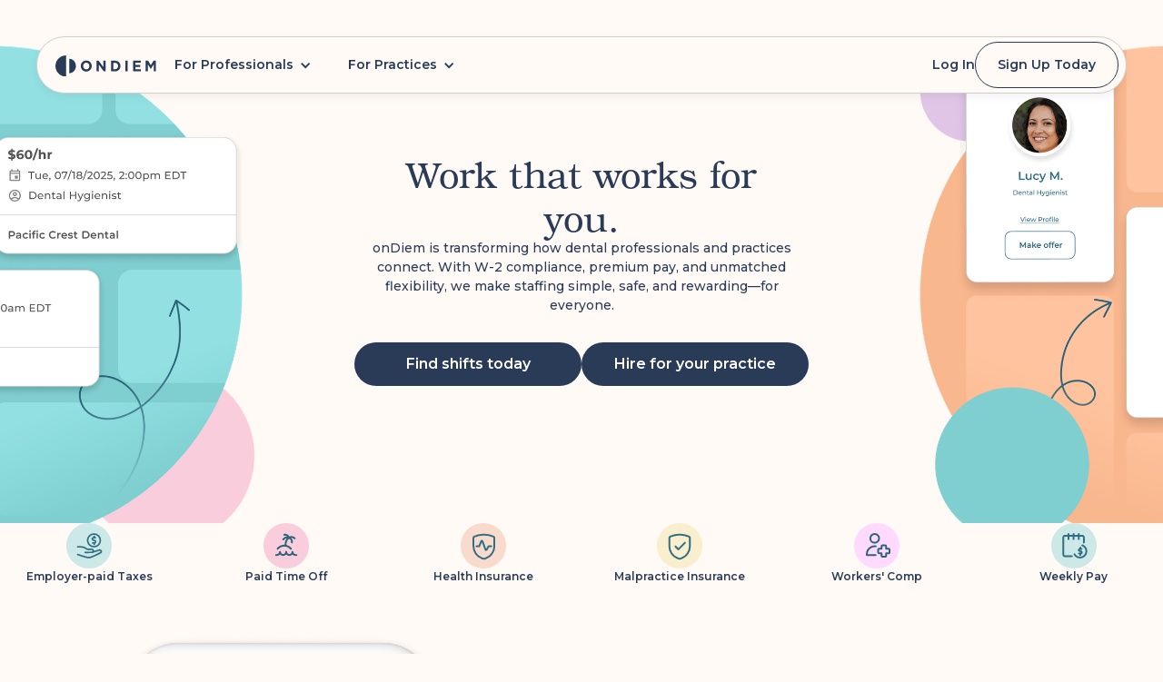

--- FILE ---
content_type: text/html
request_url: https://ondiem.com/
body_size: 14286
content:
<!DOCTYPE html><!-- Last Published: Fri Jan 16 2026 21:04:06 GMT+0000 (Coordinated Universal Time) --><html data-wf-domain="ondiem.com" data-wf-page="69253114e293c1efe9775d8e" data-wf-site="6740eb2919ae7dd52a22fc96" lang="en"><head><meta charset="utf-8"/><title>onDiem</title><meta content="Find temp dental professionals or shifts instantly. onDiem connects practices and pros with flexible, no-contract solutions." name="description"/><meta content="onDiem" property="og:title"/><meta content="Find temp dental professionals or shifts instantly. onDiem connects practices and pros with flexible, no-contract solutions." property="og:description"/><meta content="onDiem" property="twitter:title"/><meta content="Find temp dental professionals or shifts instantly. onDiem connects practices and pros with flexible, no-contract solutions." property="twitter:description"/><meta property="og:type" content="website"/><meta content="summary_large_image" name="twitter:card"/><meta content="width=device-width, initial-scale=1" name="viewport"/><link href="https://cdn.prod.website-files.com/6740eb2919ae7dd52a22fc96/css/ondiem-staging.shared.1c556bd8c.css" rel="stylesheet" type="text/css" integrity="sha384-HFVr2Mh5cWyoo7odgwRFfSqn0oc+sDVMhpNCcGL+/zLQuTMYCL3K4vQzKy82TiFm" crossorigin="anonymous"/><style>html.w-mod-js:not(.w-mod-ix3) :is(.pricing-grid_cell, .pricing-grid_cell:nth-of-type(2), .main-wrapper, #practice-grid, #professional-grid, #toggle-right, #toggle-left, #learn-more-pro, #learn-more-practice) {visibility: hidden !important;}</style><link href="https://fonts.googleapis.com" rel="preconnect"/><link href="https://fonts.gstatic.com" rel="preconnect" crossorigin="anonymous"/><script src="https://ajax.googleapis.com/ajax/libs/webfont/1.6.26/webfont.js" type="text/javascript"></script><script type="text/javascript">WebFont.load({  google: {    families: ["Montserrat:100,100italic,200,200italic,300,300italic,400,400italic,500,500italic,600,600italic,700,700italic,800,800italic,900,900italic"]  }});</script><script type="text/javascript">!function(o,c){var n=c.documentElement,t=" w-mod-";n.className+=t+"js",("ontouchstart"in o||o.DocumentTouch&&c instanceof DocumentTouch)&&(n.className+=t+"touch")}(window,document);</script><link href="https://cdn.prod.website-files.com/6740eb2919ae7dd52a22fc96/67eaec473aee4a122aa8e9ea_favicon.png" rel="shortcut icon" type="image/x-icon"/><link href="https://cdn.prod.website-files.com/6740eb2919ae7dd52a22fc96/6864472d818d581276696fd9_webclip.png" rel="apple-touch-icon"/><script type="application/ld+json">
{
  "@context": "https://schema.org",
  "@type": "Organization",
  "name": "onDiem",
  "description": "onDiem is a national on-demand staffing platform that connects dental practices with verified dental hygienists, dentists, dental assistants, and front office professionals.",
  "url": "https://www.ondiem.com",
  "logo": {
    "@type": "ImageObject",
    "url": "https://cdn.prod.website-files.com/6740eb2919ae7dd52a22fc96/67d89f4e1ab64547d0b5113d_onDiemLogo_white.svg"
  },
  "email": "support@ondiem.com",
  "inLanguage": "en",
  "sameAs": [
    "https://www.facebook.com/ondiem",
    "https://twitter.com/ondiem",
    "https://www.linkedin.com/company/ondiem",
    "https://www.instagram.com/ondiem",
    "https://www.youtube.com/ondiem"
  ],
  "makesOffer": [
    {
      "@type": "Offer",
      "itemOffered": {
        "@type": "Service",
        "name": "Dental Temp Staffing for Professionals",
        "description": "Find temp work that fits your schedule with W-2 benefits including health insurance, employer-paid taxes, paid time off, malpractice insurance, workers' comp insurance, and weekly pay"
      }
    },
    {
      "@type": "Offer",
      "itemOffered": {
        "@type": "Service",
        "name": "Dental Staffing Solutions for Practices",
        "description": "Connect with verified dental hygienists, dentists, dental assistants, and front office professionals on-demand"
      }
    }
  ],
  "contactPoint": {
    "@type": "ContactPoint",
    "email": "support@ondiem.com",
    "contactType": "Customer Support"
  }
}
</script><script type="text/javascript">!function(f,b,e,v,n,t,s){if(f.fbq)return;n=f.fbq=function(){n.callMethod?n.callMethod.apply(n,arguments):n.queue.push(arguments)};if(!f._fbq)f._fbq=n;n.push=n;n.loaded=!0;n.version='2.0';n.agent='plwebflow';n.queue=[];t=b.createElement(e);t.async=!0;t.src=v;s=b.getElementsByTagName(e)[0];s.parentNode.insertBefore(t,s)}(window,document,'script','https://connect.facebook.net/en_US/fbevents.js');fbq('init', '740884530242845');fbq('track', 'PageView');</script><!-- GA base + Consent Mode (US/NA: grant analytics by default) -->
<script>
  window.dataLayer = window.dataLayer || [];
  function gtag(){ dataLayer.push(arguments); }

  // Consent defaults: analytics on; ads denied.
  gtag('consent', 'default', {
    analytics_storage: 'granted',
    functionality_storage: 'granted',
    security_storage: 'granted',
    ad_storage: 'denied',
    ad_user_data: 'denied',
    ad_personalization: 'denied'
  });
</script>

<script async src="https://www.googletagmanager.com/gtag/js?id=G-YK0JK6JZZG"></script>

<script>
  (function () {
    const host = location.hostname;

    // Env detection for your domains
    const IS_STAGE = host === 'ondiem-staging.webflow.io';
    const IS_PROD  = (host === 'ondiem.com') || host.endsWith('.ondiem.com');

    // Map env -> GA4 IDs
    const IDS = IS_STAGE
      ? ['G-HN8PX7GCSN']        // staging
      : ['G-YK0JK6JZZG'];       // production (default)

    // Initialize GA
    gtag('js', new Date());

    // Register the active ID(s)
    IDS.forEach(id => gtag('config', id, IS_STAGE ? { debug_mode: true } : {}));

    // Optional helper
    window.gaSend = (name, params = {}) => gtag('event', name, params);
  })();
</script>
</head><body><div class="global-styles w-embed"><style>

/* Make text look crisper and more legible in all browsers */
body {
  -webkit-font-smoothing: antialiased;
  -moz-osx-font-smoothing: grayscale;
  font-smoothing: antialiased;
  text-rendering: optimizeLegibility;
}

/* Focus state style for keyboard navigation for the focusable elements */
*[tabindex]:focus-visible,
  input[type="file"]:focus-visible {
   outline: 0.125rem solid var(--brand--accent-900);
   outline-offset: 0.125rem;
}

select:disabled {
	color: #2A3B58;
  pointer-events: none;
}

select:focus-visible, select:focus, input:focus, input:focus-visible, .w-input:focus, .w-select:focus {
	outline: var(--brand--accent-900) auto 1px;
  background-color: #EEF9FF;
}

input::placeholder {
	color: #2A3B58;
}

/* Set color style to inherit */
.inherit-color * {
    color: inherit;
}

/* Get rid of top margin on first element in any rich text element */
.w-richtext > :not(div):first-child, .w-richtext > div:first-child > :first-child {
  margin-top: 0 !important;
}

/* Get rid of bottom margin on last element in any rich text element */
.w-richtext>:last-child, .w-richtext ol li:last-child, .w-richtext ul li:last-child {
	margin-bottom: 0 !important;
}


/* Make sure containers never lose their center alignment */
.container-medium,.container-small, .container-large {
	margin-right: auto !important;
  margin-left: auto !important;
}

/* 
Make the following elements inherit typography styles from the parent and not have hardcoded values. 
Important: You will not be able to style for example "All Links" in Designer with this CSS applied.
Uncomment this CSS to use it in the project. Leave this message for future hand-off.
*/

a,
.w-input,
.w-select,
.w-tab-link,
.w-nav-link,
.w-dropdown-btn,
.w-dropdown-toggle,
.w-dropdown-link {
  color: inherit;
  text-decoration: inherit;
}

.w-dropdown-link {
	color: var(--brand--primary-900);
}

.w-nav::before {
	content: unset;
}

/* Apply "..." after 3 lines of text */
.text-style-3lines {
	display: -webkit-box;
	overflow: hidden;
	-webkit-line-clamp: 3;
	-webkit-box-orient: vertical;
}

/* Apply "..." after 2 lines of text */
.text-style-2lines {
	display: -webkit-box;
	overflow: hidden;
	-webkit-line-clamp: 2;
	-webkit-box-orient: vertical;
}

/* These classes are never overwritten */
.hide {
  display: none !important;
}

/* Hero Background Color for Default, DSO, & Partner shifts */

.shift-search-background {
	background-image: linear-gradient(var(--bgColor), white);
}

@media screen and (max-width: 991px) {
    .hide, .hide-tablet {
        display: none !important;
    }
}
  @media screen and (max-width: 767px) {
    .hide-mobile-landscape{
      display: none !important;
    }
}
  @media screen and (max-width: 479px) {
    .hide-mobile{
      display: none !important;
    }
}
 
.margin-0 {
  margin: 0rem !important;
}
  
.padding-0 {
  padding: 0rem !important;
}

.spacing-clean {
padding: 0rem !important;
margin: 0rem !important;
}

.margin-top {
  margin-right: 0rem !important;
  margin-bottom: 0rem !important;
  margin-left: 0rem !important;
}

.padding-top {
  padding-right: 0rem !important;
  padding-bottom: 0rem !important;
  padding-left: 0rem !important;
}
  
.margin-right {
  margin-top: 0rem !important;
  margin-bottom: 0rem !important;
  margin-left: 0rem !important;
}

.padding-right {
  padding-top: 0rem !important;
  padding-bottom: 0rem !important;
  padding-left: 0rem !important;
}

.margin-bottom {
  margin-top: 0rem !important;
  margin-right: 0rem !important;
  margin-left: 0rem !important;
}

.padding-bottom {
  padding-top: 0rem !important;
  padding-right: 0rem !important;
  padding-left: 0rem !important;
}

.margin-left {
  margin-top: 0rem !important;
  margin-right: 0rem !important;
  margin-bottom: 0rem !important;
}
  
.padding-left {
  padding-top: 0rem !important;
  padding-right: 0rem !important;
  padding-bottom: 0rem !important;
}
  
.margin-horizontal {
  margin-top: 0rem !important;
  margin-bottom: 0rem !important;
}

.padding-horizontal {
  padding-top: 0rem !important;
  padding-bottom: 0rem !important;
}

.margin-vertical {
  margin-right: 0rem !important;
  margin-left: 0rem !important;
}
  
.padding-vertical {
  padding-right: 0rem !important;
  padding-left: 0rem !important;
}

</style></div><div class="page-wrapper"><div data-animation="default" data-collapse="medium" data-duration="400" data-easing="ease" data-easing2="ease" data-doc-height="1" role="banner" class="global-nav w-nav"><div class="global-nav_container w-container"><a href="/" aria-current="page" class="global-nav_brand-wrapper w-nav-brand w--current"><img src="https://cdn.prod.website-files.com/6740eb2919ae7dd52a22fc96/6923f26121bf362d72114b7f_dk-blue-logo.svg" loading="lazy" alt="" class="global-nav_logo"/></a><nav role="navigation" class="nav-menu w-nav-menu"><div class="global-nav_dropdown-wrapper"><div data-hover="true" data-delay="0" class="global-nav_dropdown-item max-width-full w-dropdown"><div class="w-dropdown-toggle"><div class="w-icon-dropdown-toggle"></div><a href="/professionals" class="w-inline-block"><div class="global-nav_dropdown-link">For Professionals</div></a></div><nav class="global-nav_dropdown w-dropdown-list"><a href="https://app.ondiem.com/search?utm_source=ondiem&amp;utm_medium=website_internal&amp;utm_campaign=rebrand_2025&amp;utm_term=profile_click&amp;utm_content=nav__find_work" class="global-nav_dropdown-link-item w-dropdown-link">Find Work</a><a href="/professionals" class="global-nav_dropdown-link-item w-dropdown-link">Your Benefits</a><a href="https://app.ondiem.com/login?utm_source=ondiem&amp;utm_medium=website_internal&amp;utm_campaign=rebrand_2025&amp;utm_term=profile_click&amp;utm_content=nav__login" class="global-nav_dropdown-link-item w-dropdown-link">Profile Log in / Sign Up</a></nav></div><div data-hover="true" data-delay="0" class="global-nav_dropdown-item max-width-full w-dropdown"><div class="w-dropdown-toggle"><div class="w-icon-dropdown-toggle"></div><a href="/practices" class="w-inline-block"><div class="global-nav_dropdown-link">For Practices</div></a></div><nav class="global-nav_dropdown w-dropdown-list"><a href="/practices" class="global-nav_dropdown-link-item w-dropdown-link">Hire a professional</a><a href="https://app.ondiem.com/login?utm_source=ondiem&amp;utm_medium=website_internal&amp;utm_campaign=rebrand_2025&amp;utm_term=profile_click&amp;utm_content=nav__login" class="global-nav_dropdown-link-item w-dropdown-link">Practice Log In / Sign Up</a></nav></div></div><div class="global-nav_link-wrapper"><a href="https://app.ondiem.com/login?utm_source=ondiem&amp;utm_medium=website_internal&amp;utm_campaign=rebrand_2025&amp;utm_term=profile_click&amp;utm_content=nav__login" class="global-nav_link hidden-nav-link w-inline-block"><div>Log In</div></a><a href="https://app.ondiem.com/registration?utm_source=ondiem&amp;utm_medium=website_internal&amp;utm_campaign=rebrand_2025&amp;utm_term=btn&amp;utm_content=nav__registration_page" class="global-nav_button w-inline-block"><div>Sign Up Today</div></a></div></nav><div class="menu-button w-nav-button"><div class="icon-4 w-icon-nav-menu"></div></div></div></div><div class="main-wrapper"><div><section data-wf--layout-section--variant="background-300" class="section w-variant-55b176b5-f8c1-afe4-d15b-24b79833a391"><div class="padding-global"><div class="w-layout-blockcontainer container-large w-container"><div class="slot"><div data-wf--util-spacer--variant="nav-height" class="spacer-padding w-variant-e48f66b3-5c5b-8823-32fe-b4617d60714c"></div><div data-wf--hero-split--variant="base" class="hero-split"><div class="split-hero_container"><div id="w-node-_98423cc4-53d3-a5fa-a0d8-ee9cdc67eee5-c9f3ba39" class="hero-split_left-comp"><img src="https://cdn.prod.website-files.com/6740eb2919ae7dd52a22fc96/692601e7a21cd34fb16a2431_Homepage%20-%20Hero%20-%20Left.png" loading="lazy" alt="" sizes="(max-width: 767px) 100vw, (max-width: 991px) 728px, 940px" srcset="https://cdn.prod.website-files.com/6740eb2919ae7dd52a22fc96/692601e7a21cd34fb16a2431_Homepage%20-%20Hero%20-%20Left-p-500.png 500w, https://cdn.prod.website-files.com/6740eb2919ae7dd52a22fc96/692601e7a21cd34fb16a2431_Homepage%20-%20Hero%20-%20Left-p-800.png 800w, https://cdn.prod.website-files.com/6740eb2919ae7dd52a22fc96/692601e7a21cd34fb16a2431_Homepage%20-%20Hero%20-%20Left-p-1080.png 1080w, https://cdn.prod.website-files.com/6740eb2919ae7dd52a22fc96/692601e7a21cd34fb16a2431_Homepage%20-%20Hero%20-%20Left.png 1150w" class="hero-split_img"/></div><div id="w-node-ef5b743c-8b28-c942-50bd-a886b1b9ebf8-c9f3ba39" class="hero-split_content"><div class="hero-split_content"><h1>Work that works for you.</h1><p class="text-size-small text-weight-medium">onDiem is transforming how dental professionals and practices connect. With W-2 compliance, premium pay, and unmatched flexibility, we make staffing simple, safe, and rewarding—for everyone.</p></div><div class="hero-split_cta-wrapper"><a href="/professionals" class="button button-md w-button">Find shifts today</a><a href="/practices" class="button button-md w-button">Hire for your practice</a></div></div><div id="w-node-_99fd00e2-f0ed-2460-9c7c-225c0f9b53bc-c9f3ba39" class="hero-split_right-comp"><img src="https://cdn.prod.website-files.com/6740eb2919ae7dd52a22fc96/692601e7c6aaf4af7ef8ef75_Homepage%20-%20Hero%20-%20Right.png" loading="lazy" alt="" sizes="(max-width: 767px) 100vw, (max-width: 991px) 728px, 940px" srcset="https://cdn.prod.website-files.com/6740eb2919ae7dd52a22fc96/692601e7c6aaf4af7ef8ef75_Homepage%20-%20Hero%20-%20Right-p-500.png 500w, https://cdn.prod.website-files.com/6740eb2919ae7dd52a22fc96/692601e7c6aaf4af7ef8ef75_Homepage%20-%20Hero%20-%20Right-p-800.png 800w, https://cdn.prod.website-files.com/6740eb2919ae7dd52a22fc96/692601e7c6aaf4af7ef8ef75_Homepage%20-%20Hero%20-%20Right-p-1080.png 1080w, https://cdn.prod.website-files.com/6740eb2919ae7dd52a22fc96/692601e7c6aaf4af7ef8ef75_Homepage%20-%20Hero%20-%20Right.png 1150w" class="hero-split_img"/></div><div class="hero-split_mobile-img"><img src="https://cdn.prod.website-files.com/6740eb2919ae7dd52a22fc96/6927a73ae2fb5b171069a9b0_Homepage%20-%20Mobile%20Hero.png" loading="lazy" width="Auto" height="Auto" alt="" class="hero-split_mobile"/></div></div></div></div></div></div></section><div data-wf--icon-list--variant="with-borders" class="icon-list w-variant-47bcb6be-217a-65d2-925b-21dc8d44070c"><div class="icon-list_wrapper w-variant-47bcb6be-217a-65d2-925b-21dc8d44070c"><div class="icon-list_icon-item"><img src="https://cdn.prod.website-files.com/6740eb2919ae7dd52a22fc96/692763d83c28c0a2f93ef5c6_hand-bg-icon.svg" loading="lazy" alt=""/><div class="text-weight-semibold text-size-tiny">Employer-paid Taxes</div></div><div class="icon-list_icon-item"><img src="https://cdn.prod.website-files.com/6740eb2919ae7dd52a22fc96/692763d8947e26ac716f5900_vacation-bg-icon.svg" loading="lazy" alt=""/><div class="text-weight-semibold text-size-tiny">Paid Time Off</div></div><div class="icon-list_icon-item"><img src="https://cdn.prod.website-files.com/6740eb2919ae7dd52a22fc96/692763d86c09d272126934d4_shield-bg-icon.svg" loading="lazy" alt=""/><div class="text-weight-semibold text-size-tiny">Health Insurance</div></div><div class="icon-list_icon-item"><img src="https://cdn.prod.website-files.com/6740eb2919ae7dd52a22fc96/692763d8aa97b933257525b7_shield-check-bg-icon.svg" loading="lazy" alt=""/><div class="text-weight-semibold text-size-tiny">Malpractice Insurance</div></div><div class="icon-list_icon-item"><img src="https://cdn.prod.website-files.com/6740eb2919ae7dd52a22fc96/692763d84133df29b587b60c_person-plus-bg-icon.svg" loading="lazy" alt=""/><div class="text-weight-semibold text-size-tiny">Workers&#x27; Comp</div></div><div class="icon-list_icon-item"><img src="https://cdn.prod.website-files.com/6740eb2919ae7dd52a22fc96/692763d89c80b74c51de3aea_calendar-bg-icon.svg" loading="lazy" alt=""/><div class="text-weight-semibold text-size-tiny">Weekly Pay</div></div></div></div><section data-wf--layout-section--variant="blue-gradient" class="section w-variant-ab4e5c5c-bfd1-8c38-1881-0fdedcfe18e8"><div class="padding-global"><div class="w-layout-blockcontainer container-large w-container"><div class="slot"><div data-wf--util-spacer--variant="medium" class="spacer-padding w-variant-7959967c-ab93-47c4-b90e-1f5d33f3c234"></div><div data-wf--feature-split--variant="base" class="split-section"><div class="split-section_image-content"><img src="https://cdn.prod.website-files.com/6740eb2919ae7dd52a22fc96/692767bf4bc0a1f47ebed0f3_Flexible%20Scheduling.png" loading="lazy" width="Auto" alt="" sizes="(max-width: 767px) 100vw, (max-width: 991px) 727.984375px, 939.984375px" srcset="https://cdn.prod.website-files.com/6740eb2919ae7dd52a22fc96/692767bf4bc0a1f47ebed0f3_Flexible%20Scheduling-p-500.png 500w, https://cdn.prod.website-files.com/6740eb2919ae7dd52a22fc96/692767bf4bc0a1f47ebed0f3_Flexible%20Scheduling-p-800.png 800w, https://cdn.prod.website-files.com/6740eb2919ae7dd52a22fc96/692767bf4bc0a1f47ebed0f3_Flexible%20Scheduling.png 943w" class="split-section_img"/></div><div class="split-section_content"><h3 class="split-section_heading">Flexible Scheduling</h3><div class="padding-bottom padding-medium"></div><p class="split-section_description">Professionals choose the shifts that fit their lives. Practices get coverage when they need it.</p><div class="padding-bottom padding-medium"></div></div></div><div data-wf--util-spacer--variant="medium" class="spacer-padding w-variant-7959967c-ab93-47c4-b90e-1f5d33f3c234"></div><div data-wf--feature-split--variant="image-right" class="split-section w-variant-9b025f14-078b-1b7a-6b7a-2660bb4fb3d2"><div class="split-section_image-content w-variant-9b025f14-078b-1b7a-6b7a-2660bb4fb3d2"><img src="https://cdn.prod.website-files.com/6740eb2919ae7dd52a22fc96/6927682606f8ff44602c2da1_Healthcare%2C%20Benefits%2C%20%26%20PTO.png" loading="lazy" width="Auto" alt="" sizes="(max-width: 767px) 100vw, (max-width: 991px) 727.984375px, 939.984375px" srcset="https://cdn.prod.website-files.com/6740eb2919ae7dd52a22fc96/6927682606f8ff44602c2da1_Healthcare%2C%20Benefits%2C%20%26%20PTO-p-500.png 500w, https://cdn.prod.website-files.com/6740eb2919ae7dd52a22fc96/6927682606f8ff44602c2da1_Healthcare%2C%20Benefits%2C%20%26%20PTO-p-800.png 800w, https://cdn.prod.website-files.com/6740eb2919ae7dd52a22fc96/6927682606f8ff44602c2da1_Healthcare%2C%20Benefits%2C%20%26%20PTO.png 919w" class="split-section_img w-variant-9b025f14-078b-1b7a-6b7a-2660bb4fb3d2"/></div><div class="split-section_content w-variant-9b025f14-078b-1b7a-6b7a-2660bb4fb3d2"><h3 class="split-section_heading">Healthcare, Benefits &amp; PTO</h3><div class="padding-bottom padding-medium"></div><p class="split-section_description">We believe everyone deserves access to essential benefits—no matter how many hours they work. </p><div class="padding-bottom padding-medium"></div></div></div><div data-wf--util-spacer--variant="medium" class="spacer-padding w-variant-7959967c-ab93-47c4-b90e-1f5d33f3c234"></div><div data-wf--feature-split--variant="base" class="split-section"><div class="split-section_image-content"><img src="https://cdn.prod.website-files.com/6740eb2919ae7dd52a22fc96/6927690b4cd9c71cf5371c4a_Work%20Where%20You%20Want.png" loading="lazy" width="Auto" alt="" sizes="(max-width: 767px) 100vw, (max-width: 991px) 727.984375px, 939.984375px" srcset="https://cdn.prod.website-files.com/6740eb2919ae7dd52a22fc96/6927690b4cd9c71cf5371c4a_Work%20Where%20You%20Want-p-500.png 500w, https://cdn.prod.website-files.com/6740eb2919ae7dd52a22fc96/6927690b4cd9c71cf5371c4a_Work%20Where%20You%20Want-p-800.png 800w, https://cdn.prod.website-files.com/6740eb2919ae7dd52a22fc96/6927690b4cd9c71cf5371c4a_Work%20Where%20You%20Want.png 926w" class="split-section_img"/></div><div class="split-section_content"><h3 class="split-section_heading">Work Where You Want</h3><div class="padding-bottom padding-medium"></div><p class="split-section_description">Working in different offices helps professionals expand their skills, build confidence, and discover new opportunities</p><div class="padding-bottom padding-medium"></div></div></div><div data-wf--util-spacer--variant="medium" class="spacer-padding w-variant-7959967c-ab93-47c4-b90e-1f5d33f3c234"></div></div></div></div></section><section data-wf--layout-section--variant="background-900" class="section w-variant-ffeb66b8-0ab9-b59a-9236-428d4978ab97"><div class="padding-global"><div class="w-layout-blockcontainer container-large w-container"><div class="slot"><div data-wf--util-spacer--variant="medium" class="spacer-padding w-variant-7959967c-ab93-47c4-b90e-1f5d33f3c234"></div><div class="single-column-feature"><div class="single-column-feature_header"><h2 class="text-color-alternate">W-2 Employment—No 1099 Risks</h2><p class="text-color-alternate">Unlike gig apps or temp agencies, onDiem hires you as a W-2 employee. That means:</p></div><div class="single-column-feature_img-wrapper"><img src="https://cdn.prod.website-files.com/6740eb2919ae7dd52a22fc96/692775b78f6841138db5cf87_staffing-grid.png" loading="lazy" alt="" sizes="(max-width: 1838px) 100vw, 1838px" srcset="https://cdn.prod.website-files.com/6740eb2919ae7dd52a22fc96/692775b78f6841138db5cf87_staffing-grid-p-500.png 500w, https://cdn.prod.website-files.com/6740eb2919ae7dd52a22fc96/692775b78f6841138db5cf87_staffing-grid-p-800.png 800w, https://cdn.prod.website-files.com/6740eb2919ae7dd52a22fc96/692775b78f6841138db5cf87_staffing-grid-p-1080.png 1080w, https://cdn.prod.website-files.com/6740eb2919ae7dd52a22fc96/692775b78f6841138db5cf87_staffing-grid-p-1600.png 1600w, https://cdn.prod.website-files.com/6740eb2919ae7dd52a22fc96/692775b78f6841138db5cf87_staffing-grid.png 1838w" class="single-column-feature_img"/><img src="https://cdn.prod.website-files.com/6740eb2919ae7dd52a22fc96/6927c9a83c06fb2d1ef4ba07_mobile-w2.png" loading="lazy" alt="" sizes="(max-width: 1838px) 100vw, 1838px" srcset="https://cdn.prod.website-files.com/6740eb2919ae7dd52a22fc96/6927c9a83c06fb2d1ef4ba07_mobile-w2-p-500.png 500w, https://cdn.prod.website-files.com/6740eb2919ae7dd52a22fc96/6927c9a83c06fb2d1ef4ba07_mobile-w2.png 724w" class="single-column-feature_mobile-img"/></div><div class="single-column-feature_grid"><div class="single-column-feature_grid-item"><h5 class="text-color-alternate">Legal Protection</h5><p class="text-size-tiny text-color-alternate">You’re covered on the job with safeguards that keep you compliant and protected.</p></div><div class="single-column-feature_grid-item"><h5 class="text-color-alternate">Employer-paid Taxes</h5><p class="text-size-tiny text-color-alternate">We handle the taxes for you—nothing extra to track, file, or worry about.</p></div><div class="single-column-feature_grid-item"><h5 class="text-color-alternate">Access to Benefits</h5><p class="text-size-tiny text-color-alternate">Unlock benefits you can actually use, from healthcare options to financial perks.</p></div><div class="single-column-feature_grid-item"><h5 class="text-color-alternate">Peace of Mind</h5><p class="text-size-tiny text-color-alternate">No guessing, no stress—just reliable support so you can focus on your work.</p></div></div></div><div data-wf--util-spacer--variant="medium" class="spacer-padding w-variant-7959967c-ab93-47c4-b90e-1f5d33f3c234"></div></div></div></div></section><section data-wf--layout-section--variant="inverted-blue-gradient" class="section w-variant-8b12b85a-b803-2511-aef0-9144653f7019"><div class="padding-global"><div class="w-layout-blockcontainer container-large w-container"><div class="slot"><div data-wf--util-spacer--variant="medium" class="spacer-padding w-variant-7959967c-ab93-47c4-b90e-1f5d33f3c234"></div><div class="toggle-grid"><div class="toggle-grid_header"><h2>Getting started is easy</h2></div><div class="toggle-grid_toggle-wrapper"><a id="toggle-left" href="#" class="toggle-left w-button">Dental Professionals</a><a id="toggle-right" href="#" class="toggle-right w-button">Practices /DSOs</a></div><div id="professional-grid" class="toggle-grid_grid"><div data-wf--toggle-grid-card--variant="base" class="toggle-grid_card"><div class="toggle-grid_step-wrapper"><div class="text-weight-semibold text-color-alternate text-size-medium">1</div></div><h5>Sign up and create your free profile</h5><p class="text-size-tiny">Upload your license, certifications, and work preferences. Our team will verify your credentials quickly.</p></div><div data-wf--toggle-grid-card--variant="pink" class="toggle-grid_card w-variant-f475a870-e2b8-13a2-bcd8-4cec5c50709b"><div class="toggle-grid_step-wrapper"><div class="text-weight-semibold text-color-alternate text-size-medium">2</div></div><h5>Get W-2 onboarded  for better protections</h5><p class="text-size-tiny">You’ll become a W-2 employee of onDiem, giving you access to<br/>healthcare, benefits, and PTO.</p></div><div data-wf--toggle-grid-card--variant="base" class="toggle-grid_card"><div class="toggle-grid_step-wrapper"><div class="text-weight-semibold text-color-alternate text-size-medium">3</div></div><h5>Browse and book shifts  right away</h5><p class="text-size-tiny">Find shifts that fit your life—work in new offices, earn premium pay, and build your skills.</p></div><div data-wf--toggle-grid-card--variant="yellow" class="toggle-grid_card w-variant-e4050aba-dda2-d98b-5443-0ef230bf650f"><div class="toggle-grid_step-wrapper"><div class="text-weight-semibold text-color-alternate text-size-medium">4</div></div><h5>Get paid weekly and make updates to your availability</h5><p class="text-size-tiny">Receive direct deposit, track your hours, and enjoy the perks of being a W-2 employee.</p></div></div><div id="practice-grid" class="toggle-grid_grid practice-grid"><div data-wf--toggle-grid-card--variant="base" class="toggle-grid_card"><div class="toggle-grid_step-wrapper"><div class="text-weight-semibold text-color-alternate text-size-medium">1</div></div><h5>Create your free practice account </h5><p class="text-size-tiny">Sign up and tell us about your office — location, specialties,<br/>and staffing needs.</p></div><div data-wf--toggle-grid-card--variant="pink" class="toggle-grid_card w-variant-f475a870-e2b8-13a2-bcd8-4cec5c50709b"><div class="toggle-grid_step-wrapper"><div class="text-weight-semibold text-color-alternate text-size-medium">2</div></div><h5>Select the days you need help and post shifts</h5><p class="text-size-tiny">Easily post open shifts with details like role, date, and time. No contracts or minimums.</p></div><div data-wf--toggle-grid-card--variant="green" class="toggle-grid_card w-variant-c7044b39-146b-bd61-7a55-4a4090ed124c"><div class="toggle-grid_step-wrapper"><div class="text-weight-semibold text-color-alternate text-size-medium">3</div></div><h5>Match with verified professionals in your area</h5><p class="text-size-tiny">onDiem connects you with licensed, W-2 compliant professionals who are ready to work.</p></div><div data-wf--toggle-grid-card--variant="yellow" class="toggle-grid_card w-variant-e4050aba-dda2-d98b-5443-0ef230bf650f"><div class="toggle-grid_step-wrapper"><div class="text-weight-semibold text-color-alternate text-size-medium">4</div></div><h5>Relax—We handle the rest</h5><p class="text-size-tiny">We take care of payroll, taxes, insurance, and compliance. You focus on patient care.</p></div></div><div class="toggle-grid_cta-wrapper"><a href="https://app.ondiem.com/registration?utm_source=ondiem&amp;utm_medium=website_internal&amp;utm_campaign=rebrand_2025&amp;utm_term=btn&amp;utm_content=section__getting_started" class="button button-md w-button">Sign up today</a><a id="learn-more-pro" href="/professionals" class="button is-secondary button-md w-button">Learn More</a><a id="learn-more-practice" href="/practices" class="button is-secondary button-md hidden w-button">Learn More</a></div></div><div data-wf--util-spacer--variant="large" class="spacer-padding w-variant-52116eee-7047-7d2e-f91a-1f46fd490dc5"></div><div data-wf--app-download--variant="base" class="app-download"><div class="app-download_wrapper"><div class="app-download_content-wrapper"><img src="https://cdn.prod.website-files.com/6740eb2919ae7dd52a22fc96/6927a2069237247a56a582f7_blue-900-logo.svg" loading="lazy" width="85" height="85" alt=""/><div class="app-download_text-wrapper"><h2 class="heading-16">Manage your schedule and jobs on the go with onDiem</h2><p class="paragraph-3">Download the onDiem app to manage your schedule, book shifts, track PTO earnings, and get paid faster.</p></div><div class="app-download_logo-wrapper"><img src="https://cdn.prod.website-files.com/6740eb2919ae7dd52a22fc96/6927a2cfc941e7c1f1e67c8b_onD-MobileApp.png" loading="lazy" width="133" height="133" alt="" srcset="https://cdn.prod.website-files.com/6740eb2919ae7dd52a22fc96/6927a2cfc941e7c1f1e67c8b_onD-MobileApp-p-500.png 500w, https://cdn.prod.website-files.com/6740eb2919ae7dd52a22fc96/6927a2cfc941e7c1f1e67c8b_onD-MobileApp-p-800.png 800w, https://cdn.prod.website-files.com/6740eb2919ae7dd52a22fc96/6927a2cfc941e7c1f1e67c8b_onD-MobileApp-p-1080.png 1080w, https://cdn.prod.website-files.com/6740eb2919ae7dd52a22fc96/6927a2cfc941e7c1f1e67c8b_onD-MobileApp-p-1600.png 1600w, https://cdn.prod.website-files.com/6740eb2919ae7dd52a22fc96/6927a2cfc941e7c1f1e67c8b_onD-MobileApp-p-2000.png 2000w, https://cdn.prod.website-files.com/6740eb2919ae7dd52a22fc96/6927a2cfc941e7c1f1e67c8b_onD-MobileApp-p-2600.png 2600w, https://cdn.prod.website-files.com/6740eb2919ae7dd52a22fc96/6927a2cfc941e7c1f1e67c8b_onD-MobileApp.png 3000w" sizes="133px"/></div></div><div class="app-download_img-wrapper"><a href="https://qrco.de/ondiem-app" class="w-inline-block"><img src="https://cdn.prod.website-files.com/6740eb2919ae7dd52a22fc96/6927a36b917609fdef81e680_app-download-img.png" loading="lazy" sizes="100vw" srcset="https://cdn.prod.website-files.com/6740eb2919ae7dd52a22fc96/6927a36b917609fdef81e680_app-download-img-p-500.png 500w, https://cdn.prod.website-files.com/6740eb2919ae7dd52a22fc96/6927a36b917609fdef81e680_app-download-img.png 670w" alt="" class="app-download_img"/></a></div></div></div><div data-wf--util-spacer--variant="medium" class="spacer-padding w-variant-7959967c-ab93-47c4-b90e-1f5d33f3c234"></div></div></div></div></section></div></div><div class="w-layout-vflex footer"><div class="padding-global"><div class="container-large"><div class="footer_upper-wrapper"><div class="footer_col-1"><a href="#" class="w-inline-block"><img src="https://cdn.prod.website-files.com/6740eb2919ae7dd52a22fc96/67d89f4e1ab64547d0b5113d_onDiemLogo_white.svg" loading="lazy" alt="" class="image-5"/></a><div class="text-size-small is-white">onDiem is a national on-demand staffing platform that connects dental practices with verified dental hygienists, dentists, dental assistants, and front office professionals.</div><a href="mailto:support@ondiem.com?subject=Footer%20Contact%20Link" class="no-underline text-size-small is-white w-inline-block"><div>support@ondiem.com</div></a></div><div class="footer_col-2"><h4 class="is-white">Company</h4><div class="padding-bottom padding-small"></div><a href="/contact-us" class="no-underline text-size-small is-white w-inline-block"><div>Contact Us</div></a><div class="padding-bottom padding-small"></div><h4 class="is-white">Resources</h4><div class="padding-bottom padding-small"></div><a href="https://app.ondiem.com/search?utm_source=ondiem&amp;utm_medium=website_internal&amp;utm_campaign=rebrand_2025&amp;utm_term=text_link&amp;utm_content=footer__find_shift" class="no-underline text-size-small is-white w-inline-block"><div>Find Shift</div></a><a href="https://app.ondiem.com/registration?form=practice" class="no-underline text-size-small is-white w-inline-block"><div>Post Shifts</div></a><a href="https://help.ondiem.com/knowledge" target="_blank" class="no-underline text-size-small is-white w-inline-block"><div>Help Center</div></a><a href="/blog" class="no-underline text-size-small is-white w-inline-block"><div>News and Information</div></a><a href="/careers" class="no-underline text-size-small is-white w-inline-block"><div>Careers</div></a></div><div class="footer_col-3"><h4 class="is-white">Newsletter Signup</h4><div class="padding-bottom padding-small"></div><div class="w-form"><form method="get" data-hs-form="true" data-hs-guid="189ac919-477f-467d-a21d-171e0408260d" data-hs-portal="20090498" name="wf-form-Footer---Newsletter-Signup" data-name="Footer - Newsletter Signup" id="footer-newsletter-signup" data-webflow-hubspot-api-form-url="https://hubspotonwebflow.com/api/forms/fbc0c73a-1f40-46dc-83cf-1b396155882c" data-wf-page-id="69253114e293c1efe9775d8e" data-wf-element-id="86f34ade-0da8-e281-e447-90eb6fc6da01" data-turnstile-sitekey="0x4AAAAAAAQTptj2So4dx43e"><label for="Email" class="text-size-small is-white">Stay up to date on the latest news and updates.</label><div class="padding-bottom padding-xsmall"></div><input class="form_input w-input" data-wfhsfieldname="FormTextInput-2" maxlength="256" name="Email" data-name="Email" placeholder="Enter your email" type="email" id="newsletter-email" required=""/><div class="padding-bottom padding-medium"></div><div class="button-wrapper"><input type="submit" data-wait="Please wait..." class="button button-secondary w-button" value="Submit"/></div><input type="hidden" name="hutk" value=""/><input type="hidden" name="ipAddress" value=""/><input type="hidden" name="pageUri" value=""/><input type="hidden" name="pageId" value=""/><input type="hidden" name="pageName" value=""/></form><div class="success-message w-form-done"><div>Thank you! Your submission has been received!</div></div><div class="error-message form_message-error w-form-fail"><div>Oops! Something went wrong while submitting the form.</div></div></div><div class="padding-top padding-small"></div><div class="divider-bottom"></div><div class="padding-top padding-small"></div><div class="social-links"><div class="social-links_slot"><div><a href="https://www.facebook.com/onDiem1/" target="_blank" class="w-inline-block"><img src="https://cdn.prod.website-files.com/6740eb2919ae7dd52a22fc96/67fe85f295e26f8a4eaa3fdd_square-facebook-brands.svg" loading="lazy" width="30" height="Auto" alt="" class="social-icon"/></a></div><div><a href="https://twitter.com/onDiem1" target="_blank" class="w-inline-block"><img src="https://cdn.prod.website-files.com/6740eb2919ae7dd52a22fc96/67fe85f1a5b7fa2786fa7d07_square-twitter-brands.svg" loading="lazy" width="30" height="Auto" alt="" class="social-icon"/></a></div><div><a href="https://www.linkedin.com/company/on-diem?trk=public_profile_experience-group-header" target="_blank" class="w-inline-block"><img src="https://cdn.prod.website-files.com/6740eb2919ae7dd52a22fc96/67fe85f109319d208d712ad6_linkedin-brands.svg" loading="lazy" width="30" height="Auto" alt="" class="social-icon"/></a></div><div><a href="https://www.instagram.com/getondiem/" target="_blank" class="w-inline-block"><img src="https://cdn.prod.website-files.com/6740eb2919ae7dd52a22fc96/67fe85f2dc50d56d5fe71f89_square-instagram-brands.svg" loading="lazy" width="30" height="Auto" alt="" class="social-icon"/></a></div><div><a href="https://www.youtube.com/channel/UC-cP20j5fxoXbP6-piTDwvg/videos" target="_blank" class="w-inline-block"><img src="https://cdn.prod.website-files.com/6740eb2919ae7dd52a22fc96/67fe85f1c4dcb6de285cf287_square-youtube-brands.svg" loading="lazy" width="30" height="Auto" alt="" class="social-icon"/></a></div></div></div><div class="footer_lower-wrapper"><a href="/old-pages/old-home" class="w-inline-block"><div class="text-size-small is-white">onDiem © 2025</div></a><a href="/privacy-policy" class="no-underline text-size-small is-white w-inline-block"><div>Privacy Policy</div></a></div></div></div></div></div></div></div><script src="https://d3e54v103j8qbb.cloudfront.net/js/jquery-3.5.1.min.dc5e7f18c8.js?site=6740eb2919ae7dd52a22fc96" type="text/javascript" integrity="sha256-9/aliU8dGd2tb6OSsuzixeV4y/faTqgFtohetphbbj0=" crossorigin="anonymous"></script><script src="https://cdn.prod.website-files.com/6740eb2919ae7dd52a22fc96/js/ondiem-staging.schunk.b3ea9a55758ed31c.js" type="text/javascript" integrity="sha384-w6lXrD3WHxm/yTTX54cyxSkval55HFCGef6giQkz6RcHeW5bPR7SonjHc58d+FXJ" crossorigin="anonymous"></script><script src="https://cdn.prod.website-files.com/6740eb2919ae7dd52a22fc96/js/ondiem-staging.25b6d430.da5de3bd17548250.js" type="text/javascript" integrity="sha384-r4HF4FPFIhqgXIl+rS3bBQdoi9ttuVBbJ+sfHs7BZ+nRkg2NZiar6HiZDT7gDNmo" crossorigin="anonymous"></script><script src="https://cdn.prod.website-files.com/gsap/3.14.2/gsap.min.js" type="text/javascript"></script><script src="https://cdn.prod.website-files.com/gsap/3.14.2/ScrollTrigger.min.js" type="text/javascript"></script><script src="https://cdn.prod.website-files.com/gsap/3.14.2/InertiaPlugin.min.js" type="text/javascript"></script><script src="https://cdn.prod.website-files.com/gsap/3.14.2/Observer.min.js" type="text/javascript"></script><script src="https://cdn.prod.website-files.com/gsap/3.14.2/Physics2DPlugin.min.js" type="text/javascript"></script><script src="https://cdn.prod.website-files.com/gsap/3.14.2/PhysicsPropsPlugin.min.js" type="text/javascript"></script><script src="https://cdn.prod.website-files.com/gsap/3.14.2/ScrollSmoother.min.js" type="text/javascript"></script><script src="https://cdn.prod.website-files.com/gsap/3.14.2/ScrollToPlugin.min.js" type="text/javascript"></script><script src="https://cdn.prod.website-files.com/gsap/3.14.2/TextPlugin.min.js" type="text/javascript"></script><script src="https://cdn.prod.website-files.com/gsap/3.14.2/CustomEase.min.js" type="text/javascript"></script><script src="https://cdn.prod.website-files.com/gsap/3.14.2/CustomBounce.min.js" type="text/javascript"></script><script src="https://cdn.prod.website-files.com/gsap/3.14.2/CustomWiggle.min.js" type="text/javascript"></script><script src="https://cdn.prod.website-files.com/gsap/3.14.2/EasePack.min.js" type="text/javascript"></script><script type="text/javascript">gsap.registerPlugin(ScrollTrigger,InertiaPlugin,Observer,Physics2DPlugin,PhysicsPropsPlugin,ScrollSmoother,ScrollToPlugin,TextPlugin,CustomEase,CustomBounce,CustomWiggle,EasePack);</script><script>
  /**** NavBar Drop Shadow on Scroll ****/
  const nav = document.querySelector('.nav_component');
  window.addEventListener('scroll', () => {
    nav?.classList[window.scrollY > 5 ? 'add' : 'remove']('scrolled');
  });
</script>

<script>
  /**** Attribution: persist query params + append to app CTAs ****/
  (function () {
    const CONFIG = {
      appHosts: ["app.ondiem.com"],   // add staging hosts as needed
      appPathPrefixes: [],            // [] = all paths on the app host
      blockedKeys: ["password","token","auth","session"], // never persist these
      storageKey: "od_qp_v2",
      cookieName: "od_qp_v2",
      cookieDomain: ".ondiem.com",
      ttlDays: 30,
      cleanUrl: true,                 // remove query string after capture
      preferStoredValues: false,       // ensure consistent UTMs on app links
      patchWindowNav: true            // catch window.open / assign / replace
    };

    // Debug helpers (optional)
    window.__odqp = () => JSON.parse(localStorage.getItem(CONFIG.storageKey) || '{}');
    window.__odqpClear = () => { 
      localStorage.removeItem(CONFIG.storageKey);
      document.cookie = CONFIG.cookieName + '=; Max-Age=0; Path=/; Domain=' + CONFIG.cookieDomain + '; SameSite=Lax; Secure';
    };

    // ----- utils -----
    const now = () => Date.now();
    const ms = d => d * 24 * 60 * 60 * 1000;
    const isExpired = (t, days) => (Date.now() - t) > ms(days);
    const isEmpty = obj => !obj || !Object.keys(obj).length;
    const safeURL = href => { try { return new URL(href, window.location.href); } catch { return null; } };

    const hostMatches = u => CONFIG.appHosts.includes(u.host);
    const pathAllowed = u => !CONFIG.appPathPrefixes.length || CONFIG.appPathPrefixes.some(p => u.pathname.startsWith(p));

    // ----- cookies -----
    function setCookie(name, value, days, domain) {
      const maxAge = Math.floor(ms(days) / 1000);
      const parts = [`${name}=${encodeURIComponent(value)}`,"Path=/",`Max-Age=${maxAge}`,"SameSite=Lax","Secure"];
      if (domain) parts.push(`Domain=${domain}`);
      document.cookie = parts.join("; ");
    }
    function getCookie(name) {
      const re = new RegExp('(?:^|; )' + name.replace(/[-[\]{}()*+?.,\\^$|#\\s]/g,'\\$&') + '=([^;]*)');
      const m = document.cookie.match(re);
      return m ? decodeURIComponent(m[1]) : '';
    }

    // ----- capture & storage -----
    function readIncomingParams() {
      const out = {};
      const sp = new URLSearchParams(window.location.search || "");
      for (const [k, v] of sp.entries()) {
        if (!v) continue;
        if (CONFIG.blockedKeys.includes(k.toLowerCase())) continue;
        out[k] = v;
      }
      return out;
    }
    function loadLS() {
      try {
        const raw = localStorage.getItem(CONFIG.storageKey);
        if (!raw) return null;
        const parsed = JSON.parse(raw);
        if (!parsed?.savedAt || isExpired(parsed.savedAt, CONFIG.ttlDays)) return null;
        return parsed.params || null;
      } catch { return null; }
    }
    function storeLS(params) {
      try { localStorage.setItem(CONFIG.storageKey, JSON.stringify({ params, savedAt: now() })); } catch {}
    }
    function loadCookie() {
      try {
        const raw = getCookie(CONFIG.cookieName);
        if (!raw) return null;
        const parsed = JSON.parse(raw);
        if (!parsed?.savedAt || isExpired(parsed.savedAt, CONFIG.ttlDays)) return null;
        return parsed.params || null;
      } catch { return null; }
    }
    function storeCookie(params) {
      try { setCookie(CONFIG.cookieName, JSON.stringify({ params, savedAt: now() }), CONFIG.ttlDays, CONFIG.cookieDomain); } catch {}
    }
    function mergeParams(baseObj, overlayObj, overlayWins) {
      const out = { ...baseObj };
      for (const k in overlayObj) { if (overlayWins || !(k in out)) out[k] = overlayObj[k]; }
      return out;
    }

    // ----- URL helpers -----
    function appendParamsToUrl(url, params, preferStored) {
      const u = safeURL(url);
      if (!u) return url;
      if (u.protocol === "mailto:" || u.protocol === "tel:") return url;

      const linkSP = new URLSearchParams(u.search);
      if (preferStored) {
        for (const [k, v] of Object.entries(params)) linkSP.set(k, v);
      } else {
        for (const [k, v] of Object.entries(params)) if (!linkSP.has(k)) linkSP.set(k, v);
      }
      u.search = linkSP.toString();
      return u.toString();
    }
    function shouldAugment(urlString) {
      const u = safeURL(urlString);
      if (!u) return false;
      return hostMatches(u) && pathAllowed(u);
    }
    function updateAnchor(a, params) {
      if (!a?.href || isEmpty(params)) return;
      if (!shouldAugment(a.href)) return;
      a.href = appendParamsToUrl(a.href, params, CONFIG.preferStoredValues);
    }
    function updateAllAnchors(params) {
      if (isEmpty(params)) return;
      document.querySelectorAll('a[href]').forEach(a => updateAnchor(a, params));
    }

    // (optional) forms to app host
    function updateForm(form, params) {
      if (!form?.action || isEmpty(params)) return;
      const u = safeURL(form.action);
      if (!u || !shouldAugment(form.action)) return;
      const method = (form.method || 'GET').toUpperCase();
      if (method === 'GET') {
        form.action = appendParamsToUrl(form.action, params, CONFIG.preferStoredValues);
      } else {
        for (const [k, v] of Object.entries(params)) {
          if (form.querySelector(`input[name="${CSS.escape(k)}"]`)) continue;
          const input = document.createElement('input');
          input.type = 'hidden'; input.name = k; input.value = v;
          form.appendChild(input);
        }
      }
    }
    function updateAllForms(params) {
      if (isEmpty(params)) return;
      document.querySelectorAll('form[action]').forEach(f => updateForm(f, params));
    }

    // ----- main flow -----
    const incoming = readIncomingParams();
    let stored = loadLS() || loadCookie() || {};
    if (!isEmpty(incoming)) {
      stored = mergeParams(stored, incoming, /*incoming wins*/ true);
      storeLS(stored);
      storeCookie(stored);
      const isCurrentHostApp = CONFIG.appHosts.includes(location.hostname);
      if (CONFIG.cleanUrl && window.location.search && !isCurrentHostApp) {
        history.replaceState(null, '', location.pathname + (location.hash || ''));
      }
    }

    // Apply to existing anchors/forms
    updateAllAnchors(stored);
    updateAllForms(stored);

    // Watch for dynamically-added elements
    const mo = new MutationObserver(muts => {
      if (isEmpty(stored)) return;
      muts.forEach(m => {
        m.addedNodes.forEach(node => {
          if (!(node instanceof Element)) return;
          if (node.tagName === "A") updateAnchor(node, stored);
          if (node.tagName === "FORM") updateForm(node, stored);
          node.querySelectorAll && node.querySelectorAll("a[href], form[action]").forEach(el => {
            if (el.tagName === "A") updateAnchor(el, stored);
            if (el.tagName === "FORM") updateForm(el, stored);
          });
        });
      });
    });
    mo.observe(document.documentElement, { childList: true, subtree: true });

    // Last-second safety: fix anchor just before navigation
    document.addEventListener("click", evt => {
      const a = evt.target && evt.target.closest && evt.target.closest("a[href]");
      if (!a || isEmpty(stored)) return;
      updateAnchor(a, stored);
    }, true);

    // Optional: patch JS redirects
    if (CONFIG.patchWindowNav) {
      const patchNav = fn => function(url, ...rest){
        try {
          if (typeof url === 'string' && !isEmpty(stored)) {
            const u = safeURL(url);
            if (u && shouldAugment(url)) url = appendParamsToUrl(url, stored, CONFIG.preferStoredValues);
          }
        } catch {}
        return fn.call(this, url, ...rest);
      };
      window.open = patchNav(window.open);
      window.location.assign = patchNav(window.location.assign.bind(window.location));
      window.location.replace = patchNav(window.location.replace.bind(window.location));
    }
  })();
</script>

<script>
/** -------- Global Analytics Helper (reusable for any component) -------- **/
(function () {
  if (window.odAnalytics) return;

  const UTM_KEYS = ['utm_source','utm_medium','utm_campaign','utm_content','utm_term','gclid','gbraid','wbraid'];
  const getStoredUTMs = () => { try { return (window.__odqp && window.__odqp()) || {}; } catch { return {}; } };
  const pick = (obj, keys) => keys.reduce((o,k)=> (obj && obj[k]) ? (o[k]=obj[k],o) : o, {});

  const baseCtx = () => ({ page_path: location.pathname, page_title: document.title });

  function send(eventName, params = {}) {
    if (!window.gtag) return;
    const utm = pick(getStoredUTMs(), UTM_KEYS);
    window.gtag('event', eventName, { ...baseCtx(), ...utm, ...params });
  }

  function component(name, { instance = 'default', version = '1.0.0' } = {}) {
    const fixed = { component_name: name, component_instance: instance, component_version: version };
    const ns = (action) => `${name}_${action}`;
    return {
      event(action, params) { send(ns(action), { ...fixed, ...params }); },
      view(p)   { send(ns('view'),   { ...fixed, ...p }); },
      click(p)  { send(ns('click'),  { ...fixed, ...p }); },
      open(p)   { send(ns('open'),   { ...fixed, ...p }); },
      close(p)  { send(ns('close'),  { ...fixed, ...p }); },
      submit(p) { send(ns('submit'), { ...fixed, ...p }); },
      error(p)  { send(ns('error'),  { ...fixed, ...p }); },
      delegateClicks(root, selector, mapParams) {
        root?.addEventListener('click', (e) => {
          const el = e.target.closest?.(selector);
          if (!el) return;
          const extras = (typeof mapParams === 'function') ? mapParams(el, e) : (mapParams || {});
          send(ns('click'), { ...fixed, ...extras });
        });
      }
    };
  }

  window.odAnalytics = { send, component };
})();
</script>
<script src="https://js.hs-scripts.com/243698896.js" type="text/javascript" async="" defer=""></script><script src="https://cdn.prod.website-files.com/6740eb2919ae7dd52a22fc96%2F68e957c63d1f4d01749665eb%2F68fa9ae2b0bff86ea408f279%2Fhs_trackcode_243698896-1.0.6.js" type="text/javascript"></script><script src="https://hubspotonwebflow.com/assets/js/form-124.js" type="text/javascript" integrity="sha384-bjyNIOqAKScdeQ3THsDZLGagNN56B4X2Auu9YZIGu+tA/PlggMk4jbWruG/P6zYj" crossorigin="anonymous"></script></body></html>

--- FILE ---
content_type: text/css
request_url: https://cdn.prod.website-files.com/6740eb2919ae7dd52a22fc96/css/ondiem-staging.shared.1c556bd8c.css
body_size: 38649
content:
html {
  -webkit-text-size-adjust: 100%;
  -ms-text-size-adjust: 100%;
  font-family: sans-serif;
}

body {
  margin: 0;
}

article, aside, details, figcaption, figure, footer, header, hgroup, main, menu, nav, section, summary {
  display: block;
}

audio, canvas, progress, video {
  vertical-align: baseline;
  display: inline-block;
}

audio:not([controls]) {
  height: 0;
  display: none;
}

[hidden], template {
  display: none;
}

a {
  background-color: #0000;
}

a:active, a:hover {
  outline: 0;
}

abbr[title] {
  border-bottom: 1px dotted;
}

b, strong {
  font-weight: bold;
}

dfn {
  font-style: italic;
}

h1 {
  margin: .67em 0;
  font-size: 2em;
}

mark {
  color: #000;
  background: #ff0;
}

small {
  font-size: 80%;
}

sub, sup {
  vertical-align: baseline;
  font-size: 75%;
  line-height: 0;
  position: relative;
}

sup {
  top: -.5em;
}

sub {
  bottom: -.25em;
}

img {
  border: 0;
}

svg:not(:root) {
  overflow: hidden;
}

hr {
  box-sizing: content-box;
  height: 0;
}

pre {
  overflow: auto;
}

code, kbd, pre, samp {
  font-family: monospace;
  font-size: 1em;
}

button, input, optgroup, select, textarea {
  color: inherit;
  font: inherit;
  margin: 0;
}

button {
  overflow: visible;
}

button, select {
  text-transform: none;
}

button, html input[type="button"], input[type="reset"] {
  -webkit-appearance: button;
  cursor: pointer;
}

button[disabled], html input[disabled] {
  cursor: default;
}

button::-moz-focus-inner, input::-moz-focus-inner {
  border: 0;
  padding: 0;
}

input {
  line-height: normal;
}

input[type="checkbox"], input[type="radio"] {
  box-sizing: border-box;
  padding: 0;
}

input[type="number"]::-webkit-inner-spin-button, input[type="number"]::-webkit-outer-spin-button {
  height: auto;
}

input[type="search"] {
  -webkit-appearance: none;
}

input[type="search"]::-webkit-search-cancel-button, input[type="search"]::-webkit-search-decoration {
  -webkit-appearance: none;
}

legend {
  border: 0;
  padding: 0;
}

textarea {
  overflow: auto;
}

optgroup {
  font-weight: bold;
}

table {
  border-collapse: collapse;
  border-spacing: 0;
}

td, th {
  padding: 0;
}

@font-face {
  font-family: webflow-icons;
  src: url("[data-uri]") format("truetype");
  font-weight: normal;
  font-style: normal;
}

[class^="w-icon-"], [class*=" w-icon-"] {
  speak: none;
  font-variant: normal;
  text-transform: none;
  -webkit-font-smoothing: antialiased;
  -moz-osx-font-smoothing: grayscale;
  font-style: normal;
  font-weight: normal;
  line-height: 1;
  font-family: webflow-icons !important;
}

.w-icon-slider-right:before {
  content: "";
}

.w-icon-slider-left:before {
  content: "";
}

.w-icon-nav-menu:before {
  content: "";
}

.w-icon-arrow-down:before, .w-icon-dropdown-toggle:before {
  content: "";
}

.w-icon-file-upload-remove:before {
  content: "";
}

.w-icon-file-upload-icon:before {
  content: "";
}

* {
  box-sizing: border-box;
}

html {
  height: 100%;
}

body {
  color: #333;
  background-color: #fff;
  min-height: 100%;
  margin: 0;
  font-family: Arial, sans-serif;
  font-size: 14px;
  line-height: 20px;
}

img {
  vertical-align: middle;
  max-width: 100%;
  display: inline-block;
}

html.w-mod-touch * {
  background-attachment: scroll !important;
}

.w-block {
  display: block;
}

.w-inline-block {
  max-width: 100%;
  display: inline-block;
}

.w-clearfix:before, .w-clearfix:after {
  content: " ";
  grid-area: 1 / 1 / 2 / 2;
  display: table;
}

.w-clearfix:after {
  clear: both;
}

.w-hidden {
  display: none;
}

.w-button {
  color: #fff;
  line-height: inherit;
  cursor: pointer;
  background-color: #3898ec;
  border: 0;
  border-radius: 0;
  padding: 9px 15px;
  text-decoration: none;
  display: inline-block;
}

input.w-button {
  -webkit-appearance: button;
}

html[data-w-dynpage] [data-w-cloak] {
  color: #0000 !important;
}

.w-code-block {
  margin: unset;
}

pre.w-code-block code {
  all: inherit;
}

.w-optimization {
  display: contents;
}

.w-webflow-badge, .w-webflow-badge > img {
  box-sizing: unset;
  width: unset;
  height: unset;
  max-height: unset;
  max-width: unset;
  min-height: unset;
  min-width: unset;
  margin: unset;
  padding: unset;
  float: unset;
  clear: unset;
  border: unset;
  border-radius: unset;
  background: unset;
  background-image: unset;
  background-position: unset;
  background-size: unset;
  background-repeat: unset;
  background-origin: unset;
  background-clip: unset;
  background-attachment: unset;
  background-color: unset;
  box-shadow: unset;
  transform: unset;
  direction: unset;
  font-family: unset;
  font-weight: unset;
  color: unset;
  font-size: unset;
  line-height: unset;
  font-style: unset;
  font-variant: unset;
  text-align: unset;
  letter-spacing: unset;
  -webkit-text-decoration: unset;
  text-decoration: unset;
  text-indent: unset;
  text-transform: unset;
  list-style-type: unset;
  text-shadow: unset;
  vertical-align: unset;
  cursor: unset;
  white-space: unset;
  word-break: unset;
  word-spacing: unset;
  word-wrap: unset;
  transition: unset;
}

.w-webflow-badge {
  white-space: nowrap;
  cursor: pointer;
  box-shadow: 0 0 0 1px #0000001a, 0 1px 3px #0000001a;
  visibility: visible !important;
  opacity: 1 !important;
  z-index: 2147483647 !important;
  color: #aaadb0 !important;
  overflow: unset !important;
  background-color: #fff !important;
  border-radius: 3px !important;
  width: auto !important;
  height: auto !important;
  margin: 0 !important;
  padding: 6px !important;
  font-size: 12px !important;
  line-height: 14px !important;
  text-decoration: none !important;
  display: inline-block !important;
  position: fixed !important;
  inset: auto 12px 12px auto !important;
  transform: none !important;
}

.w-webflow-badge > img {
  position: unset;
  visibility: unset !important;
  opacity: 1 !important;
  vertical-align: middle !important;
  display: inline-block !important;
}

h1, h2, h3, h4, h5, h6 {
  margin-bottom: 10px;
  font-weight: bold;
}

h1 {
  margin-top: 20px;
  font-size: 38px;
  line-height: 44px;
}

h2 {
  margin-top: 20px;
  font-size: 32px;
  line-height: 36px;
}

h3 {
  margin-top: 20px;
  font-size: 24px;
  line-height: 30px;
}

h4 {
  margin-top: 10px;
  font-size: 18px;
  line-height: 24px;
}

h5 {
  margin-top: 10px;
  font-size: 14px;
  line-height: 20px;
}

h6 {
  margin-top: 10px;
  font-size: 12px;
  line-height: 18px;
}

p {
  margin-top: 0;
  margin-bottom: 10px;
}

blockquote {
  border-left: 5px solid #e2e2e2;
  margin: 0 0 10px;
  padding: 10px 20px;
  font-size: 18px;
  line-height: 22px;
}

figure {
  margin: 0 0 10px;
}

ul, ol {
  margin-top: 0;
  margin-bottom: 10px;
  padding-left: 40px;
}

.w-list-unstyled {
  padding-left: 0;
  list-style: none;
}

.w-embed:before, .w-embed:after {
  content: " ";
  grid-area: 1 / 1 / 2 / 2;
  display: table;
}

.w-embed:after {
  clear: both;
}

.w-video {
  width: 100%;
  padding: 0;
  position: relative;
}

.w-video iframe, .w-video object, .w-video embed {
  border: none;
  width: 100%;
  height: 100%;
  position: absolute;
  top: 0;
  left: 0;
}

fieldset {
  border: 0;
  margin: 0;
  padding: 0;
}

button, [type="button"], [type="reset"] {
  cursor: pointer;
  -webkit-appearance: button;
  border: 0;
}

.w-form {
  margin: 0 0 15px;
}

.w-form-done {
  text-align: center;
  background-color: #ddd;
  padding: 20px;
  display: none;
}

.w-form-fail {
  background-color: #ffdede;
  margin-top: 10px;
  padding: 10px;
  display: none;
}

label {
  margin-bottom: 5px;
  font-weight: bold;
  display: block;
}

.w-input, .w-select {
  color: #333;
  vertical-align: middle;
  background-color: #fff;
  border: 1px solid #ccc;
  width: 100%;
  height: 38px;
  margin-bottom: 10px;
  padding: 8px 12px;
  font-size: 14px;
  line-height: 1.42857;
  display: block;
}

.w-input::placeholder, .w-select::placeholder {
  color: #999;
}

.w-input:focus, .w-select:focus {
  border-color: #3898ec;
  outline: 0;
}

.w-input[disabled], .w-select[disabled], .w-input[readonly], .w-select[readonly], fieldset[disabled] .w-input, fieldset[disabled] .w-select {
  cursor: not-allowed;
}

.w-input[disabled]:not(.w-input-disabled), .w-select[disabled]:not(.w-input-disabled), .w-input[readonly], .w-select[readonly], fieldset[disabled]:not(.w-input-disabled) .w-input, fieldset[disabled]:not(.w-input-disabled) .w-select {
  background-color: #eee;
}

textarea.w-input, textarea.w-select {
  height: auto;
}

.w-select {
  background-color: #f3f3f3;
}

.w-select[multiple] {
  height: auto;
}

.w-form-label {
  cursor: pointer;
  margin-bottom: 0;
  font-weight: normal;
  display: inline-block;
}

.w-radio {
  margin-bottom: 5px;
  padding-left: 20px;
  display: block;
}

.w-radio:before, .w-radio:after {
  content: " ";
  grid-area: 1 / 1 / 2 / 2;
  display: table;
}

.w-radio:after {
  clear: both;
}

.w-radio-input {
  float: left;
  margin: 3px 0 0 -20px;
  line-height: normal;
}

.w-file-upload {
  margin-bottom: 10px;
  display: block;
}

.w-file-upload-input {
  opacity: 0;
  z-index: -100;
  width: .1px;
  height: .1px;
  position: absolute;
  overflow: hidden;
}

.w-file-upload-default, .w-file-upload-uploading, .w-file-upload-success {
  color: #333;
  display: inline-block;
}

.w-file-upload-error {
  margin-top: 10px;
  display: block;
}

.w-file-upload-default.w-hidden, .w-file-upload-uploading.w-hidden, .w-file-upload-error.w-hidden, .w-file-upload-success.w-hidden {
  display: none;
}

.w-file-upload-uploading-btn {
  cursor: pointer;
  background-color: #fafafa;
  border: 1px solid #ccc;
  margin: 0;
  padding: 8px 12px;
  font-size: 14px;
  font-weight: normal;
  display: flex;
}

.w-file-upload-file {
  background-color: #fafafa;
  border: 1px solid #ccc;
  flex-grow: 1;
  justify-content: space-between;
  margin: 0;
  padding: 8px 9px 8px 11px;
  display: flex;
}

.w-file-upload-file-name {
  font-size: 14px;
  font-weight: normal;
  display: block;
}

.w-file-remove-link {
  cursor: pointer;
  width: auto;
  height: auto;
  margin-top: 3px;
  margin-left: 10px;
  padding: 3px;
  display: block;
}

.w-icon-file-upload-remove {
  margin: auto;
  font-size: 10px;
}

.w-file-upload-error-msg {
  color: #ea384c;
  padding: 2px 0;
  display: inline-block;
}

.w-file-upload-info {
  padding: 0 12px;
  line-height: 38px;
  display: inline-block;
}

.w-file-upload-label {
  cursor: pointer;
  background-color: #fafafa;
  border: 1px solid #ccc;
  margin: 0;
  padding: 8px 12px;
  font-size: 14px;
  font-weight: normal;
  display: inline-block;
}

.w-icon-file-upload-icon, .w-icon-file-upload-uploading {
  width: 20px;
  margin-right: 8px;
  display: inline-block;
}

.w-icon-file-upload-uploading {
  height: 20px;
}

.w-container {
  max-width: 940px;
  margin-left: auto;
  margin-right: auto;
}

.w-container:before, .w-container:after {
  content: " ";
  grid-area: 1 / 1 / 2 / 2;
  display: table;
}

.w-container:after {
  clear: both;
}

.w-container .w-row {
  margin-left: -10px;
  margin-right: -10px;
}

.w-row:before, .w-row:after {
  content: " ";
  grid-area: 1 / 1 / 2 / 2;
  display: table;
}

.w-row:after {
  clear: both;
}

.w-row .w-row {
  margin-left: 0;
  margin-right: 0;
}

.w-col {
  float: left;
  width: 100%;
  min-height: 1px;
  padding-left: 10px;
  padding-right: 10px;
  position: relative;
}

.w-col .w-col {
  padding-left: 0;
  padding-right: 0;
}

.w-col-1 {
  width: 8.33333%;
}

.w-col-2 {
  width: 16.6667%;
}

.w-col-3 {
  width: 25%;
}

.w-col-4 {
  width: 33.3333%;
}

.w-col-5 {
  width: 41.6667%;
}

.w-col-6 {
  width: 50%;
}

.w-col-7 {
  width: 58.3333%;
}

.w-col-8 {
  width: 66.6667%;
}

.w-col-9 {
  width: 75%;
}

.w-col-10 {
  width: 83.3333%;
}

.w-col-11 {
  width: 91.6667%;
}

.w-col-12 {
  width: 100%;
}

.w-hidden-main {
  display: none !important;
}

@media screen and (max-width: 991px) {
  .w-container {
    max-width: 728px;
  }

  .w-hidden-main {
    display: inherit !important;
  }

  .w-hidden-medium {
    display: none !important;
  }

  .w-col-medium-1 {
    width: 8.33333%;
  }

  .w-col-medium-2 {
    width: 16.6667%;
  }

  .w-col-medium-3 {
    width: 25%;
  }

  .w-col-medium-4 {
    width: 33.3333%;
  }

  .w-col-medium-5 {
    width: 41.6667%;
  }

  .w-col-medium-6 {
    width: 50%;
  }

  .w-col-medium-7 {
    width: 58.3333%;
  }

  .w-col-medium-8 {
    width: 66.6667%;
  }

  .w-col-medium-9 {
    width: 75%;
  }

  .w-col-medium-10 {
    width: 83.3333%;
  }

  .w-col-medium-11 {
    width: 91.6667%;
  }

  .w-col-medium-12 {
    width: 100%;
  }

  .w-col-stack {
    width: 100%;
    left: auto;
    right: auto;
  }
}

@media screen and (max-width: 767px) {
  .w-hidden-main, .w-hidden-medium {
    display: inherit !important;
  }

  .w-hidden-small {
    display: none !important;
  }

  .w-row, .w-container .w-row {
    margin-left: 0;
    margin-right: 0;
  }

  .w-col {
    width: 100%;
    left: auto;
    right: auto;
  }

  .w-col-small-1 {
    width: 8.33333%;
  }

  .w-col-small-2 {
    width: 16.6667%;
  }

  .w-col-small-3 {
    width: 25%;
  }

  .w-col-small-4 {
    width: 33.3333%;
  }

  .w-col-small-5 {
    width: 41.6667%;
  }

  .w-col-small-6 {
    width: 50%;
  }

  .w-col-small-7 {
    width: 58.3333%;
  }

  .w-col-small-8 {
    width: 66.6667%;
  }

  .w-col-small-9 {
    width: 75%;
  }

  .w-col-small-10 {
    width: 83.3333%;
  }

  .w-col-small-11 {
    width: 91.6667%;
  }

  .w-col-small-12 {
    width: 100%;
  }
}

@media screen and (max-width: 479px) {
  .w-container {
    max-width: none;
  }

  .w-hidden-main, .w-hidden-medium, .w-hidden-small {
    display: inherit !important;
  }

  .w-hidden-tiny {
    display: none !important;
  }

  .w-col {
    width: 100%;
  }

  .w-col-tiny-1 {
    width: 8.33333%;
  }

  .w-col-tiny-2 {
    width: 16.6667%;
  }

  .w-col-tiny-3 {
    width: 25%;
  }

  .w-col-tiny-4 {
    width: 33.3333%;
  }

  .w-col-tiny-5 {
    width: 41.6667%;
  }

  .w-col-tiny-6 {
    width: 50%;
  }

  .w-col-tiny-7 {
    width: 58.3333%;
  }

  .w-col-tiny-8 {
    width: 66.6667%;
  }

  .w-col-tiny-9 {
    width: 75%;
  }

  .w-col-tiny-10 {
    width: 83.3333%;
  }

  .w-col-tiny-11 {
    width: 91.6667%;
  }

  .w-col-tiny-12 {
    width: 100%;
  }
}

.w-widget {
  position: relative;
}

.w-widget-map {
  width: 100%;
  height: 400px;
}

.w-widget-map label {
  width: auto;
  display: inline;
}

.w-widget-map img {
  max-width: inherit;
}

.w-widget-map .gm-style-iw {
  text-align: center;
}

.w-widget-map .gm-style-iw > button {
  display: none !important;
}

.w-widget-twitter {
  overflow: hidden;
}

.w-widget-twitter-count-shim {
  vertical-align: top;
  text-align: center;
  background: #fff;
  border: 1px solid #758696;
  border-radius: 3px;
  width: 28px;
  height: 20px;
  display: inline-block;
  position: relative;
}

.w-widget-twitter-count-shim * {
  pointer-events: none;
  -webkit-user-select: none;
  user-select: none;
}

.w-widget-twitter-count-shim .w-widget-twitter-count-inner {
  text-align: center;
  color: #999;
  font-family: serif;
  font-size: 15px;
  line-height: 12px;
  position: relative;
}

.w-widget-twitter-count-shim .w-widget-twitter-count-clear {
  display: block;
  position: relative;
}

.w-widget-twitter-count-shim.w--large {
  width: 36px;
  height: 28px;
}

.w-widget-twitter-count-shim.w--large .w-widget-twitter-count-inner {
  font-size: 18px;
  line-height: 18px;
}

.w-widget-twitter-count-shim:not(.w--vertical) {
  margin-left: 5px;
  margin-right: 8px;
}

.w-widget-twitter-count-shim:not(.w--vertical).w--large {
  margin-left: 6px;
}

.w-widget-twitter-count-shim:not(.w--vertical):before, .w-widget-twitter-count-shim:not(.w--vertical):after {
  content: " ";
  pointer-events: none;
  border: solid #0000;
  width: 0;
  height: 0;
  position: absolute;
  top: 50%;
  left: 0;
}

.w-widget-twitter-count-shim:not(.w--vertical):before {
  border-width: 4px;
  border-color: #75869600 #5d6c7b #75869600 #75869600;
  margin-top: -4px;
  margin-left: -9px;
}

.w-widget-twitter-count-shim:not(.w--vertical).w--large:before {
  border-width: 5px;
  margin-top: -5px;
  margin-left: -10px;
}

.w-widget-twitter-count-shim:not(.w--vertical):after {
  border-width: 4px;
  border-color: #fff0 #fff #fff0 #fff0;
  margin-top: -4px;
  margin-left: -8px;
}

.w-widget-twitter-count-shim:not(.w--vertical).w--large:after {
  border-width: 5px;
  margin-top: -5px;
  margin-left: -9px;
}

.w-widget-twitter-count-shim.w--vertical {
  width: 61px;
  height: 33px;
  margin-bottom: 8px;
}

.w-widget-twitter-count-shim.w--vertical:before, .w-widget-twitter-count-shim.w--vertical:after {
  content: " ";
  pointer-events: none;
  border: solid #0000;
  width: 0;
  height: 0;
  position: absolute;
  top: 100%;
  left: 50%;
}

.w-widget-twitter-count-shim.w--vertical:before {
  border-width: 5px;
  border-color: #5d6c7b #75869600 #75869600;
  margin-left: -5px;
}

.w-widget-twitter-count-shim.w--vertical:after {
  border-width: 4px;
  border-color: #fff #fff0 #fff0;
  margin-left: -4px;
}

.w-widget-twitter-count-shim.w--vertical .w-widget-twitter-count-inner {
  font-size: 18px;
  line-height: 22px;
}

.w-widget-twitter-count-shim.w--vertical.w--large {
  width: 76px;
}

.w-background-video {
  color: #fff;
  height: 500px;
  position: relative;
  overflow: hidden;
}

.w-background-video > video {
  object-fit: cover;
  z-index: -100;
  background-position: 50%;
  background-size: cover;
  width: 100%;
  height: 100%;
  margin: auto;
  position: absolute;
  inset: -100%;
}

.w-background-video > video::-webkit-media-controls-start-playback-button {
  -webkit-appearance: none;
  display: none !important;
}

.w-background-video--control {
  background-color: #0000;
  padding: 0;
  position: absolute;
  bottom: 1em;
  right: 1em;
}

.w-background-video--control > [hidden] {
  display: none !important;
}

.w-slider {
  text-align: center;
  clear: both;
  -webkit-tap-highlight-color: #0000;
  tap-highlight-color: #0000;
  background: #ddd;
  height: 300px;
  position: relative;
}

.w-slider-mask {
  z-index: 1;
  white-space: nowrap;
  height: 100%;
  display: block;
  position: relative;
  left: 0;
  right: 0;
  overflow: hidden;
}

.w-slide {
  vertical-align: top;
  white-space: normal;
  text-align: left;
  width: 100%;
  height: 100%;
  display: inline-block;
  position: relative;
}

.w-slider-nav {
  z-index: 2;
  text-align: center;
  -webkit-tap-highlight-color: #0000;
  tap-highlight-color: #0000;
  height: 40px;
  margin: auto;
  padding-top: 10px;
  position: absolute;
  inset: auto 0 0;
}

.w-slider-nav.w-round > div {
  border-radius: 100%;
}

.w-slider-nav.w-num > div {
  font-size: inherit;
  line-height: inherit;
  width: auto;
  height: auto;
  padding: .2em .5em;
}

.w-slider-nav.w-shadow > div {
  box-shadow: 0 0 3px #3336;
}

.w-slider-nav-invert {
  color: #fff;
}

.w-slider-nav-invert > div {
  background-color: #2226;
}

.w-slider-nav-invert > div.w-active {
  background-color: #222;
}

.w-slider-dot {
  cursor: pointer;
  background-color: #fff6;
  width: 1em;
  height: 1em;
  margin: 0 3px .5em;
  transition: background-color .1s, color .1s;
  display: inline-block;
  position: relative;
}

.w-slider-dot.w-active {
  background-color: #fff;
}

.w-slider-dot:focus {
  outline: none;
  box-shadow: 0 0 0 2px #fff;
}

.w-slider-dot:focus.w-active {
  box-shadow: none;
}

.w-slider-arrow-left, .w-slider-arrow-right {
  cursor: pointer;
  color: #fff;
  -webkit-tap-highlight-color: #0000;
  tap-highlight-color: #0000;
  -webkit-user-select: none;
  user-select: none;
  width: 80px;
  margin: auto;
  font-size: 40px;
  position: absolute;
  inset: 0;
  overflow: hidden;
}

.w-slider-arrow-left [class^="w-icon-"], .w-slider-arrow-right [class^="w-icon-"], .w-slider-arrow-left [class*=" w-icon-"], .w-slider-arrow-right [class*=" w-icon-"] {
  position: absolute;
}

.w-slider-arrow-left:focus, .w-slider-arrow-right:focus {
  outline: 0;
}

.w-slider-arrow-left {
  z-index: 3;
  right: auto;
}

.w-slider-arrow-right {
  z-index: 4;
  left: auto;
}

.w-icon-slider-left, .w-icon-slider-right {
  width: 1em;
  height: 1em;
  margin: auto;
  inset: 0;
}

.w-slider-aria-label {
  clip: rect(0 0 0 0);
  border: 0;
  width: 1px;
  height: 1px;
  margin: -1px;
  padding: 0;
  position: absolute;
  overflow: hidden;
}

.w-slider-force-show {
  display: block !important;
}

.w-dropdown {
  text-align: left;
  z-index: 900;
  margin-left: auto;
  margin-right: auto;
  display: inline-block;
  position: relative;
}

.w-dropdown-btn, .w-dropdown-toggle, .w-dropdown-link {
  vertical-align: top;
  color: #222;
  text-align: left;
  white-space: nowrap;
  margin-left: auto;
  margin-right: auto;
  padding: 20px;
  text-decoration: none;
  position: relative;
}

.w-dropdown-toggle {
  -webkit-user-select: none;
  user-select: none;
  cursor: pointer;
  padding-right: 40px;
  display: inline-block;
}

.w-dropdown-toggle:focus {
  outline: 0;
}

.w-icon-dropdown-toggle {
  width: 1em;
  height: 1em;
  margin: auto 20px auto auto;
  position: absolute;
  top: 0;
  bottom: 0;
  right: 0;
}

.w-dropdown-list {
  background: #ddd;
  min-width: 100%;
  display: none;
  position: absolute;
}

.w-dropdown-list.w--open {
  display: block;
}

.w-dropdown-link {
  color: #222;
  padding: 10px 20px;
  display: block;
}

.w-dropdown-link.w--current {
  color: #0082f3;
}

.w-dropdown-link:focus {
  outline: 0;
}

@media screen and (max-width: 767px) {
  .w-nav-brand {
    padding-left: 10px;
  }
}

.w-lightbox-backdrop {
  cursor: auto;
  letter-spacing: normal;
  text-indent: 0;
  text-shadow: none;
  text-transform: none;
  visibility: visible;
  white-space: normal;
  word-break: normal;
  word-spacing: normal;
  word-wrap: normal;
  color: #fff;
  text-align: center;
  z-index: 2000;
  opacity: 0;
  -webkit-user-select: none;
  -moz-user-select: none;
  -webkit-tap-highlight-color: transparent;
  background: #000000e6;
  outline: 0;
  font-family: Helvetica Neue, Helvetica, Ubuntu, Segoe UI, Verdana, sans-serif;
  font-size: 17px;
  font-style: normal;
  font-weight: 300;
  line-height: 1.2;
  list-style: disc;
  position: fixed;
  inset: 0;
  -webkit-transform: translate(0);
}

.w-lightbox-backdrop, .w-lightbox-container {
  -webkit-overflow-scrolling: touch;
  height: 100%;
  overflow: auto;
}

.w-lightbox-content {
  height: 100vh;
  position: relative;
  overflow: hidden;
}

.w-lightbox-view {
  opacity: 0;
  width: 100vw;
  height: 100vh;
  position: absolute;
}

.w-lightbox-view:before {
  content: "";
  height: 100vh;
}

.w-lightbox-group, .w-lightbox-group .w-lightbox-view, .w-lightbox-group .w-lightbox-view:before {
  height: 86vh;
}

.w-lightbox-frame, .w-lightbox-view:before {
  vertical-align: middle;
  display: inline-block;
}

.w-lightbox-figure {
  margin: 0;
  position: relative;
}

.w-lightbox-group .w-lightbox-figure {
  cursor: pointer;
}

.w-lightbox-img {
  width: auto;
  max-width: none;
  height: auto;
}

.w-lightbox-image {
  float: none;
  max-width: 100vw;
  max-height: 100vh;
  display: block;
}

.w-lightbox-group .w-lightbox-image {
  max-height: 86vh;
}

.w-lightbox-caption {
  text-align: left;
  text-overflow: ellipsis;
  white-space: nowrap;
  background: #0006;
  padding: .5em 1em;
  position: absolute;
  bottom: 0;
  left: 0;
  right: 0;
  overflow: hidden;
}

.w-lightbox-embed {
  width: 100%;
  height: 100%;
  position: absolute;
  inset: 0;
}

.w-lightbox-control {
  cursor: pointer;
  background-position: center;
  background-repeat: no-repeat;
  background-size: 24px;
  width: 4em;
  transition: all .3s;
  position: absolute;
  top: 0;
}

.w-lightbox-left {
  background-image: url("[data-uri]");
  display: none;
  bottom: 0;
  left: 0;
}

.w-lightbox-right {
  background-image: url("[data-uri]");
  display: none;
  bottom: 0;
  right: 0;
}

.w-lightbox-close {
  background-image: url("[data-uri]");
  background-size: 18px;
  height: 2.6em;
  right: 0;
}

.w-lightbox-strip {
  white-space: nowrap;
  padding: 0 1vh;
  line-height: 0;
  position: absolute;
  bottom: 0;
  left: 0;
  right: 0;
  overflow: auto hidden;
}

.w-lightbox-item {
  box-sizing: content-box;
  cursor: pointer;
  width: 10vh;
  padding: 2vh 1vh;
  display: inline-block;
  -webkit-transform: translate3d(0, 0, 0);
}

.w-lightbox-active {
  opacity: .3;
}

.w-lightbox-thumbnail {
  background: #222;
  height: 10vh;
  position: relative;
  overflow: hidden;
}

.w-lightbox-thumbnail-image {
  position: absolute;
  top: 0;
  left: 0;
}

.w-lightbox-thumbnail .w-lightbox-tall {
  width: 100%;
  top: 50%;
  transform: translate(0, -50%);
}

.w-lightbox-thumbnail .w-lightbox-wide {
  height: 100%;
  left: 50%;
  transform: translate(-50%);
}

.w-lightbox-spinner {
  box-sizing: border-box;
  border: 5px solid #0006;
  border-radius: 50%;
  width: 40px;
  height: 40px;
  margin-top: -20px;
  margin-left: -20px;
  animation: .8s linear infinite spin;
  position: absolute;
  top: 50%;
  left: 50%;
}

.w-lightbox-spinner:after {
  content: "";
  border: 3px solid #0000;
  border-bottom-color: #fff;
  border-radius: 50%;
  position: absolute;
  inset: -4px;
}

.w-lightbox-hide {
  display: none;
}

.w-lightbox-noscroll {
  overflow: hidden;
}

@media (min-width: 768px) {
  .w-lightbox-content {
    height: 96vh;
    margin-top: 2vh;
  }

  .w-lightbox-view, .w-lightbox-view:before {
    height: 96vh;
  }

  .w-lightbox-group, .w-lightbox-group .w-lightbox-view, .w-lightbox-group .w-lightbox-view:before {
    height: 84vh;
  }

  .w-lightbox-image {
    max-width: 96vw;
    max-height: 96vh;
  }

  .w-lightbox-group .w-lightbox-image {
    max-width: 82.3vw;
    max-height: 84vh;
  }

  .w-lightbox-left, .w-lightbox-right {
    opacity: .5;
    display: block;
  }

  .w-lightbox-close {
    opacity: .8;
  }

  .w-lightbox-control:hover {
    opacity: 1;
  }
}

.w-lightbox-inactive, .w-lightbox-inactive:hover {
  opacity: 0;
}

.w-richtext:before, .w-richtext:after {
  content: " ";
  grid-area: 1 / 1 / 2 / 2;
  display: table;
}

.w-richtext:after {
  clear: both;
}

.w-richtext[contenteditable="true"]:before, .w-richtext[contenteditable="true"]:after {
  white-space: initial;
}

.w-richtext ol, .w-richtext ul {
  overflow: hidden;
}

.w-richtext .w-richtext-figure-selected.w-richtext-figure-type-video div:after, .w-richtext .w-richtext-figure-selected[data-rt-type="video"] div:after, .w-richtext .w-richtext-figure-selected.w-richtext-figure-type-image div, .w-richtext .w-richtext-figure-selected[data-rt-type="image"] div {
  outline: 2px solid #2895f7;
}

.w-richtext figure.w-richtext-figure-type-video > div:after, .w-richtext figure[data-rt-type="video"] > div:after {
  content: "";
  display: none;
  position: absolute;
  inset: 0;
}

.w-richtext figure {
  max-width: 60%;
  position: relative;
}

.w-richtext figure > div:before {
  cursor: default !important;
}

.w-richtext figure img {
  width: 100%;
}

.w-richtext figure figcaption.w-richtext-figcaption-placeholder {
  opacity: .6;
}

.w-richtext figure div {
  color: #0000;
  font-size: 0;
}

.w-richtext figure.w-richtext-figure-type-image, .w-richtext figure[data-rt-type="image"] {
  display: table;
}

.w-richtext figure.w-richtext-figure-type-image > div, .w-richtext figure[data-rt-type="image"] > div {
  display: inline-block;
}

.w-richtext figure.w-richtext-figure-type-image > figcaption, .w-richtext figure[data-rt-type="image"] > figcaption {
  caption-side: bottom;
  display: table-caption;
}

.w-richtext figure.w-richtext-figure-type-video, .w-richtext figure[data-rt-type="video"] {
  width: 60%;
  height: 0;
}

.w-richtext figure.w-richtext-figure-type-video iframe, .w-richtext figure[data-rt-type="video"] iframe {
  width: 100%;
  height: 100%;
  position: absolute;
  top: 0;
  left: 0;
}

.w-richtext figure.w-richtext-figure-type-video > div, .w-richtext figure[data-rt-type="video"] > div {
  width: 100%;
}

.w-richtext figure.w-richtext-align-center {
  clear: both;
  margin-left: auto;
  margin-right: auto;
}

.w-richtext figure.w-richtext-align-center.w-richtext-figure-type-image > div, .w-richtext figure.w-richtext-align-center[data-rt-type="image"] > div {
  max-width: 100%;
}

.w-richtext figure.w-richtext-align-normal {
  clear: both;
}

.w-richtext figure.w-richtext-align-fullwidth {
  text-align: center;
  clear: both;
  width: 100%;
  max-width: 100%;
  margin-left: auto;
  margin-right: auto;
  display: block;
}

.w-richtext figure.w-richtext-align-fullwidth > div {
  padding-bottom: inherit;
  display: inline-block;
}

.w-richtext figure.w-richtext-align-fullwidth > figcaption {
  display: block;
}

.w-richtext figure.w-richtext-align-floatleft {
  float: left;
  clear: none;
  margin-right: 15px;
}

.w-richtext figure.w-richtext-align-floatright {
  float: right;
  clear: none;
  margin-left: 15px;
}

.w-nav {
  z-index: 1000;
  background: #ddd;
  position: relative;
}

.w-nav:before, .w-nav:after {
  content: " ";
  grid-area: 1 / 1 / 2 / 2;
  display: table;
}

.w-nav:after {
  clear: both;
}

.w-nav-brand {
  float: left;
  color: #333;
  text-decoration: none;
  position: relative;
}

.w-nav-link {
  vertical-align: top;
  color: #222;
  text-align: left;
  margin-left: auto;
  margin-right: auto;
  padding: 20px;
  text-decoration: none;
  display: inline-block;
  position: relative;
}

.w-nav-link.w--current {
  color: #0082f3;
}

.w-nav-menu {
  float: right;
  position: relative;
}

[data-nav-menu-open] {
  text-align: center;
  background: #c8c8c8;
  min-width: 200px;
  position: absolute;
  top: 100%;
  left: 0;
  right: 0;
  overflow: visible;
  display: block !important;
}

.w--nav-link-open {
  display: block;
  position: relative;
}

.w-nav-overlay {
  width: 100%;
  display: none;
  position: absolute;
  top: 100%;
  left: 0;
  right: 0;
  overflow: hidden;
}

.w-nav-overlay [data-nav-menu-open] {
  top: 0;
}

.w-nav[data-animation="over-left"] .w-nav-overlay {
  width: auto;
}

.w-nav[data-animation="over-left"] .w-nav-overlay, .w-nav[data-animation="over-left"] [data-nav-menu-open] {
  z-index: 1;
  top: 0;
  right: auto;
}

.w-nav[data-animation="over-right"] .w-nav-overlay {
  width: auto;
}

.w-nav[data-animation="over-right"] .w-nav-overlay, .w-nav[data-animation="over-right"] [data-nav-menu-open] {
  z-index: 1;
  top: 0;
  left: auto;
}

.w-nav-button {
  float: right;
  cursor: pointer;
  -webkit-tap-highlight-color: #0000;
  tap-highlight-color: #0000;
  -webkit-user-select: none;
  user-select: none;
  padding: 18px;
  font-size: 24px;
  display: none;
  position: relative;
}

.w-nav-button:focus {
  outline: 0;
}

.w-nav-button.w--open {
  color: #fff;
  background-color: #c8c8c8;
}

.w-nav[data-collapse="all"] .w-nav-menu {
  display: none;
}

.w-nav[data-collapse="all"] .w-nav-button, .w--nav-dropdown-open, .w--nav-dropdown-toggle-open {
  display: block;
}

.w--nav-dropdown-list-open {
  position: static;
}

@media screen and (max-width: 991px) {
  .w-nav[data-collapse="medium"] .w-nav-menu {
    display: none;
  }

  .w-nav[data-collapse="medium"] .w-nav-button {
    display: block;
  }
}

@media screen and (max-width: 767px) {
  .w-nav[data-collapse="small"] .w-nav-menu {
    display: none;
  }

  .w-nav[data-collapse="small"] .w-nav-button {
    display: block;
  }

  .w-nav-brand {
    padding-left: 10px;
  }
}

@media screen and (max-width: 479px) {
  .w-nav[data-collapse="tiny"] .w-nav-menu {
    display: none;
  }

  .w-nav[data-collapse="tiny"] .w-nav-button {
    display: block;
  }
}

.w-tabs {
  position: relative;
}

.w-tabs:before, .w-tabs:after {
  content: " ";
  grid-area: 1 / 1 / 2 / 2;
  display: table;
}

.w-tabs:after {
  clear: both;
}

.w-tab-menu {
  position: relative;
}

.w-tab-link {
  vertical-align: top;
  text-align: left;
  cursor: pointer;
  color: #222;
  background-color: #ddd;
  padding: 9px 30px;
  text-decoration: none;
  display: inline-block;
  position: relative;
}

.w-tab-link.w--current {
  background-color: #c8c8c8;
}

.w-tab-link:focus {
  outline: 0;
}

.w-tab-content {
  display: block;
  position: relative;
  overflow: hidden;
}

.w-tab-pane {
  display: none;
  position: relative;
}

.w--tab-active {
  display: block;
}

@media screen and (max-width: 479px) {
  .w-tab-link {
    display: block;
  }
}

.w-ix-emptyfix:after {
  content: "";
}

@keyframes spin {
  0% {
    transform: rotate(0);
  }

  100% {
    transform: rotate(360deg);
  }
}

.w-dyn-empty {
  background-color: #ddd;
  padding: 10px;
}

.w-dyn-hide, .w-dyn-bind-empty, .w-condition-invisible {
  display: none !important;
}

.wf-layout-layout {
  display: grid;
}

@font-face {
  font-family: Texgyrebonum;
  src: url("https://cdn.prod.website-files.com/6740eb2919ae7dd52a22fc96/6923e98fee608d06aafd5026_texgyrebonum-italic.otf") format("opentype");
  font-weight: 400;
  font-style: italic;
  font-display: swap;
}

@font-face {
  font-family: Texgyrebonum;
  src: url("https://cdn.prod.website-files.com/6740eb2919ae7dd52a22fc96/6923e98fd2358e88ec9a8ed5_texgyrebonum-bold.otf") format("opentype");
  font-weight: 700;
  font-style: normal;
  font-display: swap;
}

@font-face {
  font-family: Texgyrebonum;
  src: url("https://cdn.prod.website-files.com/6740eb2919ae7dd52a22fc96/6923e98fca9e77668ba05d4e_texgyrebonum-bolditalic.otf") format("opentype");
  font-weight: 700;
  font-style: italic;
  font-display: swap;
}

@font-face {
  font-family: Texgyrebonum;
  src: url("https://cdn.prod.website-files.com/6740eb2919ae7dd52a22fc96/6923e98f909c35183d1dfb63_texgyrebonum-regular.otf") format("opentype");
  font-weight: 400;
  font-style: normal;
  font-display: swap;
}

:root {
  --figment--background-200: #fffaf5;
  --figment--text-900: #2a3b58;
  --text-color--text-main: var(--figment--text-900);
  --typography--font-900: 2.5rem;
  --typography--line-height-100: 1.2;
  --typography--font-weight-400: 400;
  --typography--font-800: 2rem;
  --typography--font-700: 1.5rem;
  --typography--font-600: 1.25rem;
  --typography--font-weight-600: 600;
  --typography--font-500: 1rem;
  --brand--primary-900: #2b6479;
  --brand--secondary-900: #26576a;
  --typography--font-200: .875rem;
  --typography--font-150: .75rem;
  --text-color--text-alternate: var(--base-color-neutral--white);
  --text-color--text-secondary: var(--base-color-neutral--neutral-darker);
  --text-color--text-primary\<deleted\|variable-7cd2a57e-6f21-74f7-6ce6-096306cecf3e\>: var(--base-color-brand--text-dark-blue\<deleted\|variable-1a31cdcd-a92d-091f-7308-1c22393ab050\>);
  --base-color-neutral--white: white;
  --figment--cream-background: #fffaf5;
  --typography--font-weight-500: 500;
  --border-color--border-primary\<deleted\|variable-d4c54ba4-ee41-67ce-58a5-5216ca039f83\>: var(--base-color-brand--divider-grey\<deleted\|variable-7594f654-565f-2dac-5192-eb17d46bc040\>);
  --base-color-brand--text-dark-blue\<deleted\|variable-1a31cdcd-a92d-091f-7308-1c22393ab050\>: #26576a;
  --brand--secondary-600: #8c9599;
  --typography--font-weight-300: 300;
  --brand--primary-500: #009abc;
  --brand--secondary-300: #cecece;
  --form-input-border-radius: 10px;
  --typography--font-weight-900\<deleted\|variable-9046f2da-6736-9694-a2e4-ad219a7e2657\>: 600;
  --base-color-brand--divider-grey\<deleted\|variable-7594f654-565f-2dac-5192-eb17d46bc040\>: #cecece;
  --base-color-brand--ondiem-light-blue\<deleted\|variable-66883d0c-d36a-f8ff-eb97-aa29448bb6f4\>: #009abc;
  --brand--footer-900: #002c36;
  --background-color--background-secondary\<deleted\|variable-2dd539ce-5be2-4493-8245-a883e87dab6d\>: var(--brand--primary-500);
  --background-color--background-tertiary\<deleted\|variable-6632d948-2d2d-2556-731d-05a71c92f234\>: var(--base-color-brand--pink\<deleted\|variable-c4661572-8a15-7367-e98c-cc1a0987f6d1\>);
  --text-color--text-error: var(--base-color-system--error-red-dark);
  --base-color-system--hover-state\<deleted\|variable-38a09f29-0d87-fce9-9046-4a2e57544450\>: #235264;
  --figment--background-900: white;
  --background-900: #3b4f70;
  --background-color--background-warning: var(--base-color-system--warning-yellow);
  --text-color--text-warning: var(--base-color-system--warning-yellow-dark);
  --z-nav: 1000;
  --base-color-brand--dark-blue\<deleted\|variable-62f1fec9-71d4-ffd0-a738-9ce92b3be90e\>: #2b6479;
  --text-color--dropdown-nav: var(--base-color-neutral--white);
  --brand--secondary-100: #f4f5f6;
  --base-color-brand--ada-blue\<deleted\|variable-ad7110c1-b26d-2c9d-be79-b42df049a601\>: #4d89a2;
  --base-color-brand--ada-light-blue\<deleted\|variable-ba2d76e3-8237-7541-d8a0-92076c302c96\>: #d4e7ef;
  --brand--accent-150: #dcf1fd;
  --figment--background-300: #fff6ee;
  --figment--background-400: #cce4e9;
  --figment--background-150: #dbf4f3;
  --brand-text-dark-blue\<deleted\|variable-4d572cce-288d-e463-ae0f-3d5d73401bc9\>: #26576a;
  --base-color-brand--website-background\<deleted\|variable-0e046e7d-9677-25e2-99fc-298a53a8dfb5\>: #f4f5f6;
  --secondary-background-hover\<deleted\|variable-317bf431-caee-6d21-0fc7-0db15ab72245\>: #efefef;
  --base-color-brand--ondiem-light-blue-tint\<deleted\|variable-de000a4d-0fee-1f9e-af85-624658122d10\>: #dcf1fd;
  --link-color--link-primary\<deleted\|variable-ad940cb5-1815-151e-2cbc-4f27dec2b1e5\>: var(--base-color-brand--text-dark-blue\<deleted\|variable-1a31cdcd-a92d-091f-7308-1c22393ab050\>);
  --highlight-blue\<deleted\|variable-efd759ff-9bab-50ff-3877-87b5d98353ed\>: #00c6f2;
  --base-color-brand--ondiem-lighter-blue\<deleted\|variable-86cd4597-d7bd-b54d-1a71-886212c78efa\>: #e6f6ff;
  --accessible-components--dark-grey\<deleted\|variable-c4d8099c\>: #9b9b9b;
  --brand--secondary-150: #efefef;
  --nav-height: 80px;
  --brand--accent-900: #00c6f2;
  --figment--blue-card-border: #7cced1;
  --figment--pink-card-border: #ef89b5;
  --figment--green-border: #7ec9a5;
  --figment--yellow-border: #f0d87c;
  --figment--orange-border: #f9b78e;
  --grey-border\<deleted\|variable-3ad5adf3-18ca-f638-080a-5ca04710f173\>: #dfdfdf;
  --base-color-brand--text-grey\<deleted\|variable-8cec2f28-e253-cbf0-ed56-662c9100fdad\>: #838383;
  --brand--accent-500: #61c6ff;
  --brand--accent-300: #d9f5da;
  --modal-scrim: #00000040;
  --border-radius: 20px;
  --blue-200\<deleted\|variable-ecbe7140-ce90-bd4d-5a72-3832dfbacf4b\>: #dcf1fd;
  --figment--figment-purple: #e2a9f1;
  --brand--text-900: #1f4454;
  --figment--accent-500: #ef89b5;
  --figment--accent-650: #7ec9a5;
  --figment--accent-400: #f0d87c;
  --base-color-neutral--neutral-lighter: #ccc;
  --typography--font-100: .625rem;
  --typography--line-height-900: 3.125;
  --typography--line-height-800: 2.5;
  --typography--line-height-700: 1.875;
  --typography--line-height-600: 1.5;
  --typography--line-height-500: 1.25;
  --typography--line-height-400: 1.25;
  --typography--line-height-300: 1.44;
  --typography--line-height-200: 1.25;
  --typography--line-height-150: 1.2;
  --brand--secondary-800: #235264;
  --brand--accent-100: #eef9ff;
  --brand--footer-800: #0f3942;
  --figment--background-100: #afebec;
  --figment--background-500: #ffd2bd;
  --figment--background-600: #f9dbcd;
  --figment--accent-700: #7cced1;
  --base-color-neutral--neutral-lightest: #eee;
  --base-color-neutral--neutral-light: #aaa;
  --base-color-neutral--neutral: #666;
  --base-color-neutral--neutral-dark: #444;
  --base-color-neutral--neutral-darker: #222;
  --base-color-neutral--neutral-darkest: #111;
  --base-color-system--success-green: #cef5ca;
  --base-color-system--success-green-dark: #114e0b;
  --base-color-system--warning-yellow: #fcf8d8;
  --base-color-system--warning-yellow-dark: #5e5515;
  --base-color-system--error-red: #f8e4e4;
  --base-color-system--error-red-dark: #c20000;
  --background-800: #7fcfd1;
  --background-color--background-success: var(--base-color-system--success-green);
  --z-nav-dropdown: 1100;
  --z-shift-filter: 300;
  --background-color--background-error: var(--base-color-system--error-red);
  --text-color--text-success: var(--base-color-system--success-green-dark);
  --base-color-brand--pink\<deleted\|variable-c4661572-8a15-7367-e98c-cc1a0987f6d1\>: #e81e75;
}

.w-checkbox {
  margin-bottom: 5px;
  padding-left: 20px;
  display: block;
}

.w-checkbox:before {
  content: " ";
  grid-area: 1 / 1 / 2 / 2;
  display: table;
}

.w-checkbox:after {
  content: " ";
  clear: both;
  grid-area: 1 / 1 / 2 / 2;
  display: table;
}

.w-checkbox-input {
  float: left;
  margin: 4px 0 0 -20px;
  line-height: normal;
}

.w-checkbox-input--inputType-custom {
  border: 1px solid #ccc;
  border-radius: 2px;
  width: 12px;
  height: 12px;
}

.w-checkbox-input--inputType-custom.w--redirected-checked {
  background-color: #3898ec;
  background-image: url("https://d3e54v103j8qbb.cloudfront.net/static/custom-checkbox-checkmark.589d534424.svg");
  background-position: 50%;
  background-repeat: no-repeat;
  background-size: cover;
  border-color: #3898ec;
}

.w-checkbox-input--inputType-custom.w--redirected-focus {
  box-shadow: 0 0 3px 1px #3898ec;
}

.w-form-formradioinput--inputType-custom {
  border: 1px solid #ccc;
  border-radius: 50%;
  width: 12px;
  height: 12px;
}

.w-form-formradioinput--inputType-custom.w--redirected-focus {
  box-shadow: 0 0 3px 1px #3898ec;
}

.w-form-formradioinput--inputType-custom.w--redirected-checked {
  border-width: 4px;
  border-color: #3898ec;
}

.w-layout-vflex {
  flex-direction: column;
  align-items: flex-start;
  display: flex;
}

.w-layout-blockcontainer {
  max-width: 940px;
  margin-left: auto;
  margin-right: auto;
  display: block;
}

.w-pagination-wrapper {
  flex-wrap: wrap;
  justify-content: center;
  display: flex;
}

.w-pagination-previous {
  color: #333;
  background-color: #fafafa;
  border: 1px solid #ccc;
  border-radius: 2px;
  margin-left: 10px;
  margin-right: 10px;
  padding: 9px 20px;
  font-size: 14px;
  display: block;
}

.w-pagination-previous-icon {
  margin-right: 4px;
}

.w-page-count {
  text-align: center;
  width: 100%;
  margin-top: 20px;
}

.w-pagination-next {
  color: #333;
  background-color: #fafafa;
  border: 1px solid #ccc;
  border-radius: 2px;
  margin-left: 10px;
  margin-right: 10px;
  padding: 9px 20px;
  font-size: 14px;
  display: block;
}

.w-pagination-next-icon {
  margin-left: 4px;
}

.w-layout-grid {
  grid-row-gap: 16px;
  grid-column-gap: 16px;
  grid-template-rows: auto auto;
  grid-template-columns: 1fr 1fr;
  grid-auto-columns: 1fr;
  display: grid;
}

@media screen and (max-width: 991px) {
  .w-layout-blockcontainer {
    max-width: 728px;
  }
}

@media screen and (max-width: 767px) {
  .w-layout-blockcontainer {
    max-width: none;
  }
}

body {
  background-color: var(--figment--background-200);
  color: var(--figment--text-900);
  font-family: Montserrat, sans-serif;
  font-size: 1rem;
  line-height: 1.5;
}

h1 {
  color: var(--text-color--text-main);
  font-family: Texgyrebonum, Times New Roman, sans-serif;
  font-size: var(--typography--font-900);
  line-height: var(--typography--line-height-100);
  font-weight: var(--typography--font-weight-400);
  margin-top: 0;
  margin-bottom: 0;
}

h2 {
  color: var(--text-color--text-main);
  font-family: Texgyrebonum, Times New Roman, sans-serif;
  font-size: var(--typography--font-800);
  line-height: var(--typography--line-height-100);
  font-weight: var(--typography--font-weight-400);
  margin-top: 0;
  margin-bottom: 0;
}

h3 {
  color: var(--text-color--text-main);
  font-family: Texgyrebonum, Times New Roman, sans-serif;
  font-size: var(--typography--font-700);
  line-height: 1.2;
  font-weight: var(--typography--font-weight-400);
  margin-top: 0;
  margin-bottom: 0;
}

h4 {
  color: var(--text-color--text-main);
  font-family: Montserrat, sans-serif;
  font-size: var(--typography--font-600);
  line-height: 1.4;
  font-weight: var(--typography--font-weight-600);
  margin-top: 0;
  margin-bottom: 0;
}

h5 {
  color: var(--text-color--text-main);
  margin-top: 0;
  margin-bottom: 0;
  font-size: 1rem;
  font-weight: 600;
  line-height: 1.5;
}

h6 {
  color: var(--text-color--text-main);
  margin-top: 0;
  margin-bottom: 0;
  font-size: .875rem;
  font-weight: 600;
  line-height: 1.5;
}

p {
  color: var(--text-color--text-main);
  font-size: var(--typography--font-500);
  margin-bottom: 0;
}

a {
  color: var(--brand--primary-900);
}

ul, ol {
  margin-top: 0;
  margin-bottom: 0;
  padding-left: 1.5rem;
}

li {
  margin-bottom: .25rem;
}

img {
  max-width: 100%;
  display: inline-block;
}

label {
  margin-bottom: .25rem;
  font-weight: 500;
}

blockquote {
  color: var(--brand--secondary-900);
  border-left: .25rem solid #e2e2e2;
  margin-bottom: 0;
  padding: 0 1.25rem;
  font-size: 1.25rem;
  line-height: 1.5;
}

figure {
  margin-top: 2rem;
  margin-bottom: 2rem;
}

figcaption {
  text-align: center;
  margin-top: .25rem;
}

.utility-page_component {
  justify-content: center;
  align-items: center;
  width: 100vw;
  max-width: 100%;
  height: 100vh;
  max-height: 100%;
  padding-left: 1.25rem;
  padding-right: 1.25rem;
  display: flex;
}

.utility-page_wrapper {
  grid-column-gap: 1rem;
  grid-row-gap: 1rem;
  text-align: center;
  flex-direction: column;
  justify-content: flex-start;
  align-items: stretch;
  max-width: 20rem;
  display: flex;
}

.utility-page_form {
  grid-column-gap: 1rem;
  grid-row-gap: 1rem;
  flex-direction: column;
  justify-content: flex-start;
  align-items: stretch;
  display: flex;
}

.utility-page_image {
  margin-left: auto;
  margin-right: auto;
}

.global-styles {
  display: block;
  position: fixed;
  inset: 0% auto auto 0%;
}

.margin-custom2 {
  margin: 2.5rem;
}

.padding-xlarge {
  padding: 4rem;
}

.margin-xlarge {
  margin: 4rem;
}

.margin-xsmall {
  margin: .5rem;
}

.padding-xhuge {
  padding: 8rem;
}

.margin-custom1 {
  margin: 1.5rem;
}

.padding-0 {
  padding: 0;
}

.padding-xxhuge {
  padding: 12rem;
}

.padding-huge {
  padding: 6rem;
}

.margin-large {
  margin: 3rem;
}

.padding-xxlarge {
  padding: 5rem;
}

.margin-xxsmall {
  margin: .25rem;
}

.padding-custom3 {
  padding: 3.5rem;
}

.padding-large {
  padding: 3rem;
}

.margin-tiny {
  margin: .125rem;
}

.padding-small {
  padding: 1rem;
}

.padding-custom2 {
  padding: 2.5rem;
}

.margin-custom3 {
  margin: 3.5rem;
}

.padding-custom1 {
  padding: 1.5rem;
}

.margin-huge {
  margin: 6rem;
}

.padding-medium {
  padding: 2rem;
}

.padding-medium.job-listing {
  border: 1px solid #9d9d9d;
  border-radius: 8px;
}

.padding-xsmall {
  padding: .5rem;
}

.margin-xxlarge {
  margin: 5rem;
}

.padding-xxsmall {
  padding: .25rem;
}

.margin-xhuge {
  margin: 8rem;
}

.padding-tiny {
  padding: .125rem;
}

.margin-small {
  margin: 1rem;
}

.margin-medium {
  margin: 2rem;
}

.margin-xxhuge {
  margin: 12rem;
}

.margin-0 {
  margin: 0;
}

.margin-horizontal {
  margin-top: 0;
  margin-bottom: 0;
}

.padding-top {
  padding-bottom: 0;
  padding-left: 0;
  padding-right: 0;
}

.padding-top.padding-xmedium {
  padding-top: 1.5rem;
}

.margin-vertical {
  margin-left: 0;
  margin-right: 0;
}

.margin-bottom {
  margin-top: 0;
  margin-left: 0;
  margin-right: 0;
}

.padding-left {
  padding-top: 0;
  padding-bottom: 0;
  padding-right: 0;
}

.padding-left.padding-xmedium {
  padding-left: 1.5rem;
}

.padding-vertical {
  padding-left: 0;
  padding-right: 0;
}

.padding-horizontal {
  padding-top: 0;
  padding-bottom: 0;
}

.margin-right {
  margin-top: 0;
  margin-bottom: 0;
  margin-left: 0;
}

.margin-top {
  margin-bottom: 0;
  margin-left: 0;
  margin-right: 0;
}

.margin-left {
  margin-top: 0;
  margin-bottom: 0;
  margin-right: 0;
}

.padding-right {
  padding-top: 0;
  padding-bottom: 0;
  padding-left: 0;
}

.padding-bottom {
  padding-top: 0;
  padding-left: 0;
  padding-right: 0;
}

.padding-bottom.padding-xmedium {
  padding-bottom: 1.5rem;
}

.padding-bottom.padding-xxmedium {
  padding-bottom: 1.25rem;
}

.form_checkbox {
  flex-direction: row;
  align-items: center;
  margin-bottom: .5rem;
  padding-left: 0;
  display: flex;
}

.form_checkbox-icon {
  border-radius: .125rem;
  width: .875rem;
  height: .875rem;
  margin: 0 .5rem 0 0;
}

.form_checkbox-icon.w--redirected-checked {
  background-size: 90%;
  border-radius: .125rem;
  width: .875rem;
  height: .875rem;
  margin: 0 .5rem 0 0;
}

.form_checkbox-icon.w--redirected-focus {
  border-radius: .125rem;
  width: .875rem;
  height: .875rem;
  margin: 0 .5rem 0 0;
  box-shadow: 0 0 .25rem 0 #3898ec;
}

.fs-styleguide_background {
  border: 1px solid #0000001a;
  flex-direction: column;
  justify-content: center;
  align-items: stretch;
  width: 100%;
  display: flex;
}

.fs-styleguide_spacing {
  grid-column-gap: .5rem;
  grid-row-gap: .5rem;
  background-image: linear-gradient(to top, #2d40ea1a, #fff0);
  grid-template-rows: auto auto;
  grid-template-columns: 1fr;
  grid-auto-columns: 1fr;
  place-content: start;
  place-items: start stretch;
  display: grid;
  position: relative;
}

.icon-1x1-small {
  flex: none;
  width: 1rem;
  height: 1rem;
}

.overflow-auto {
  overflow: auto;
}

.spacing-clean {
  margin: 0;
  padding: 0;
}

.icon-1x1-large {
  width: 2.5rem;
  height: 2.5rem;
}

.form_form {
  color: var(--brand--primary-900);
}

.z-index-2 {
  z-index: 2;
  position: relative;
}

.fs-styleguide_background-space {
  width: 1px;
  height: 1px;
  margin: 5rem;
}

.text-weight-semibold {
  font-size: 1rem;
  font-weight: var(--typography--font-weight-600);
}

.text-weight-semibold.text-size-small {
  font-size: var(--typography--font-200);
}

.text-weight-semibold.text-size-tiny {
  font-size: var(--typography--font-150);
}

.text-style-strikethrough {
  text-decoration: line-through;
}

.fs-styleguide_item {
  grid-column-gap: 1.125rem;
  grid-row-gap: 1.125rem;
  border-bottom: 1px solid #0000001a;
  grid-template-rows: auto;
  grid-template-columns: 1fr;
  grid-auto-columns: 1fr;
  place-content: start;
  place-items: start;
  padding-bottom: 3rem;
  display: grid;
  position: relative;
}

.fs-styleguide_item.is-stretch {
  justify-items: stretch;
}

.fs-styleguide_item.is-dk-bg {
  background-color: var(--text-color--text-main);
}

.max-width-full {
  width: 100%;
  max-width: none;
}

.max-width-full.banner-section_img {
  position: absolute;
  inset: 0% 0% auto auto;
}

.fs-styleguide_item-header {
  border-bottom: 1px solid #0000001a;
  width: 100%;
  padding-bottom: 2rem;
}

.background-color-primary {
  background-color: var(--brand--primary-900);
  color: var(--text-color--text-alternate);
}

.z-index-1 {
  z-index: 1;
  position: relative;
}

.text-color-primary {
  color: var(--text-color--text-main);
}

.text-color-secondary {
  color: var(--text-color--text-secondary);
}

.fs-styleguide_2-col {
  grid-column-gap: 4rem;
  grid-row-gap: 4rem;
  grid-template-rows: auto;
  grid-template-columns: 1fr 1fr;
  grid-auto-columns: 1fr;
  width: 100%;
  display: grid;
}

.fs-styleguide_2-col.is-align-start {
  align-items: start;
}

.form_message-success {
  color: var(--text-color--text-primary\<deleted\|variable-7cd2a57e-6f21-74f7-6ce6-096306cecf3e\>);
  background-color: #0000;
  padding: 1.25rem;
  font-weight: 600;
}

.fs-styleguide_row {
  grid-column-gap: .75rem;
  grid-row-gap: .75rem;
  flex-direction: row;
  grid-template-rows: auto;
  grid-template-columns: auto;
  grid-auto-columns: auto;
  grid-auto-flow: column;
  justify-content: flex-start;
  align-items: center;
  display: flex;
}

.heading-style-h3 {
  font-size: var(--typography--font-700);
  line-height: 1.2;
}

.heading-style-h3.is-light-blue {
  color: #009abc;
}

.text-rich-text h1, .text-rich-text h2, .text-rich-text h3, .text-rich-text h4 {
  margin-top: 1.5rem;
  margin-bottom: 1rem;
}

.text-rich-text h5, .text-rich-text h6 {
  margin-top: 1.25rem;
  margin-bottom: 1rem;
}

.text-rich-text p {
  margin-bottom: 1rem;
}

.text-rich-text ul, .text-rich-text ol {
  margin-bottom: 1.5rem;
}

.text-rich-text blockquote {
  margin-top: 2rem;
  margin-bottom: 2rem;
}

.pointer-events-auto {
  pointer-events: auto;
}

.container-small {
  width: 100%;
  max-width: 48rem;
  margin-left: auto;
  margin-right: auto;
}

.icon-height-small {
  height: 1rem;
}

.icon-1x1-medium {
  width: 2rem;
  height: 2rem;
}

.heading-style-h1 {
  font-size: var(--typography--font-900);
  line-height: var(--typography--line-height-100);
}

.padding-global {
  padding-left: 2.5rem;
  padding-right: 2.5rem;
}

.padding-global.padding-section-large {
  border: 1px solid var(--brand--primary-900);
}

.padding-global.background-img {
  background-image: url("https://cdn.prod.website-files.com/6740eb2919ae7dd52a22fc96/68b9f3a32896e0dfa9cdcffa_ada-hero-img.svg");
  background-position: 100% 150%;
  background-repeat: no-repeat;
  background-size: auto 500px;
  background-attachment: scroll;
  overflow: hidden;
}

.padding-global.is-white-bg {
  background-color: var(--base-color-neutral--white);
}

.padding-global.is-cream-bg {
  background-color: var(--figment--cream-background);
}

.text-weight-normal {
  font-weight: var(--typography--font-weight-400);
}

.padding-section-small {
  padding-top: 3rem;
  padding-bottom: 3rem;
}

.max-width-small {
  width: 100%;
  max-width: 20rem;
}

.text-color-alternate {
  color: var(--base-color-neutral--white);
}

.text-style-italic {
  font-style: italic;
}

.pointer-events-none {
  pointer-events: none;
}

.text-weight-medium {
  font-weight: var(--typography--font-weight-500);
}

.text-weight-medium.job-search_no-results-description {
  text-align: center;
  max-width: 450px;
}

.overflow-hidden {
  overflow: hidden;
}

.fs-styleguide_section-header {
  grid-column-gap: 1rem;
  grid-row-gap: 1rem;
  border-bottom: 1px solid var(--border-color--border-primary\<deleted\|variable-d4c54ba4-ee41-67ce-58a5-5216ca039f83\>);
  grid-template-rows: auto;
  grid-template-columns: 1fr;
  grid-auto-columns: 1fr;
  width: 100%;
  padding-bottom: 3rem;
  line-height: 1.4;
  display: grid;
}

.text-size-tiny {
  font-size: var(--typography--font-150);
}

.text-size-tiny:where(.w-variant-9b025f14-078b-1b7a-6b7a-2660bb4fb3d2) {
  color: var(--base-color-brand--text-dark-blue\<deleted\|variable-1a31cdcd-a92d-091f-7308-1c22393ab050\>);
}

.text-size-tiny.is-grey, .text-size-tiny.is-grey:where(.w-variant-9b025f14-078b-1b7a-6b7a-2660bb4fb3d2) {
  color: var(--brand--secondary-600);
}

.max-width-xxlarge {
  width: 100%;
  max-width: 80rem;
}

.fs-styleguide_1-col {
  grid-column-gap: 3rem;
  grid-row-gap: 3rem;
  grid-template-rows: auto;
  grid-template-columns: 1fr;
  grid-auto-columns: 1fr;
  width: 100%;
  display: grid;
}

.overflow-visible {
  overflow: visible;
}

.fs-styleguide_empty-box {
  z-index: -1;
  background-color: #2d40ea0d;
  border: 1px dashed #2d40ea;
  min-width: 3rem;
  height: 3rem;
  position: relative;
}

.text-weight-light {
  font-weight: var(--typography--font-weight-300);
}

.fs-styleguide_heading-medium {
  font-size: 4rem;
}

.max-width-xsmall {
  width: 100%;
  max-width: 16rem;
}

.fs-styleguide_4-col {
  grid-column-gap: 4rem;
  grid-row-gap: 4rem;
  grid-template-rows: auto;
  grid-template-columns: 1fr 1fr 1fr 1fr;
  grid-auto-columns: 1fr;
  width: 100%;
  display: grid;
}

.text-size-regular {
  font-size: var(--typography--font-500);
  font-weight: 400;
}

.text-size-regular.is-medium {
  font-weight: 500;
}

.text-size-regular.is-semi-bold {
  font-weight: 600;
}

.text-weight-xbold {
  font-weight: 800;
}

.text-align-right {
  text-align: right;
}

.text-weight-bold {
  font-weight: 700;
}

.max-width-medium {
  width: 100%;
  max-width: 32rem;
}

.fs-styleguide_item-wrapper {
  grid-column-gap: 3rem;
  grid-row-gap: 3rem;
  flex-direction: column;
  justify-content: flex-start;
  align-items: flex-start;
  width: 100%;
  display: flex;
}

.max-width-large {
  width: 100%;
  max-width: 48rem;
}

.fs-styleguide_header-block {
  grid-column-gap: 2rem;
  grid-row-gap: 2rem;
  grid-template-rows: auto;
  grid-template-columns: 1fr;
  grid-auto-columns: 1fr;
  place-items: center start;
  display: grid;
}

.form_field-wrapper {
  width: 100%;
}

.form_field-wrapper.form-field-sm {
  max-width: 120px;
}

.form_field-wrapper.hidden {
  display: none;
}

.background-color-alternate {
  background-color: var(--base-color-neutral--white);
}

.text-style-muted {
  opacity: .6;
}

.text-size-small {
  font-size: var(--typography--font-200);
}

.text-size-small.is-semi-bold {
  font-weight: 600;
}

.text-size-small.is-semi-bold.text-style-underline {
  text-decoration: underline;
}

.text-size-small.is-medium {
  font-weight: 500;
}

.heading-style-h4 {
  font-size: var(--typography--font-600);
  line-height: 1.4;
}

.heading-style-h4.text-weight-medium {
  font-weight: 500;
}

.form_label {
  font-size: .75rem;
  font-weight: 600;
}

.max-width-xlarge {
  width: 100%;
  max-width: 64rem;
}

.form_radio-icon {
  width: .875rem;
  height: .875rem;
  margin-top: 0;
  margin-left: 0;
  margin-right: .5rem;
}

.form_radio-icon.w--redirected-checked {
  border-width: .25rem;
  width: .875rem;
  height: .875rem;
}

.form_radio-icon.w--redirected-focus {
  width: .875rem;
  height: .875rem;
  box-shadow: 0 0 .25rem 0 #3898ec;
}

.text-style-nowrap {
  white-space: nowrap;
}

.text-align-left {
  text-align: left;
}

.background-color-secondary {
  background-color: var(--brand--primary-500);
}

.form_input {
  border: 1px solid var(--brand--secondary-300);
  border-radius: var(--form-input-border-radius);
  color: var(--figment--text-900);
  background-color: #fff;
  width: 100%;
  min-height: 3rem;
  margin-bottom: 0;
  padding-left: 1rem;
  padding-right: 1rem;
  font-size: .875rem;
  font-weight: 600;
  display: flex;
}

.form_input::placeholder {
  color: var(--text-color--text-primary\<deleted\|variable-7cd2a57e-6f21-74f7-6ce6-096306cecf3e\>);
}

.form_input.is-select-input {
  background-image: url("https://cdn.prod.website-files.com/6740eb2919ae7dd52a22fc96/67f974a99730a127cbf3c8c0_select-arrow.svg");
  background-position: 95%;
  background-repeat: no-repeat;
  background-size: auto;
  width: 100%;
  margin-bottom: 0;
}

.form_input.is-text-area {
  min-height: 8rem;
  padding-top: .75rem;
  font-size: 1rem;
}

.form_input.is-text-primary {
  color: var(--text-color--text-primary\<deleted\|variable-7cd2a57e-6f21-74f7-6ce6-096306cecf3e\>);
}

.form_input.with-icon {
  background-image: url("https://cdn.prod.website-files.com/6740eb2919ae7dd52a22fc96/67ec3c42df056747590c0c2d_map-icon.svg");
  background-position: 12px;
  background-repeat: no-repeat;
  background-size: auto;
  margin-bottom: 0;
  padding-left: 2.5rem;
}

.form_input.custom-select {
  cursor: pointer;
  -webkit-appearance: none;
  appearance: none;
  background-image: url("https://cdn.prod.website-files.com/6740eb2919ae7dd52a22fc96/67f974a99730a127cbf3c8c0_select-arrow.svg");
  background-position: 95%;
  background-repeat: no-repeat;
  background-size: auto;
  margin-bottom: 0;
}

.form_input.date-range-left {
  border-top-right-radius: 0;
  border-bottom-right-radius: 0;
}

.form_input.date-range-left.data-range-left-square {
  border-top-left-radius: 10px;
  border-bottom-left-radius: 10px;
}

.form_input.date-range-right {
  border-top-left-radius: 0;
  border-bottom-left-radius: 0;
}

.form_input.date-range-right.data-range-right-square {
  border-top-right-radius: 10px;
  border-bottom-right-radius: 10px;
}

.form_input.input-sm {
  max-width: 120px;
}

.form_input.is-square {
  border-radius: 10px;
}

.form_input.hidden {
  display: none;
}

.form_input.custom-date {
  cursor: pointer;
  -webkit-appearance: none;
  appearance: none;
  background-image: url("https://cdn.prod.website-files.com/6740eb2919ae7dd52a22fc96/68af3b9107e12c2649636636_blank-calendar-icon.svg");
  background-position: 95%;
  background-repeat: no-repeat;
  background-size: auto;
  margin-bottom: 0;
}

.heading-style-h6 {
  font-size: var(--typography--font-200);
  line-height: 1.5;
  font-weight: var(--typography--font-weight-900\<deleted\|variable-9046f2da-6736-9694-a2e4-ad219a7e2657\>);
  flex: none;
}

.heading-style-h6.pro_availability-day-card-date {
  border-bottom: 1px solid var(--base-color-brand--divider-grey\<deleted\|variable-7594f654-565f-2dac-5192-eb17d46bc040\>);
  padding-top: .5rem;
  padding-bottom: .5rem;
}

.padding-section-large {
  padding-top: 8rem;
  padding-bottom: 8rem;
}

.fs-styleguide_3-col {
  grid-column-gap: 4rem;
  grid-row-gap: 4rem;
  grid-template-rows: auto;
  grid-template-columns: 1fr 1fr 1fr;
  grid-auto-columns: 1fr;
  align-items: stretch;
  width: 100%;
  display: grid;
}

.fs-styleguide_3-col.is-align-start {
  align-items: start;
}

.text-style-link {
  text-decoration: underline;
}

.text-size-large {
  font-size: var(--typography--font-700);
}

.fs-styleguide_header {
  background-color: var(--brand--primary-900);
  background-image: radial-gradient(circle farthest-corner at 100% 100%, var(--base-color-brand--ondiem-light-blue\<deleted\|variable-66883d0c-d36a-f8ff-eb97-aa29448bb6f4\>), #0000 40%), radial-gradient(circle farthest-corner at 0% 100%, var(--brand--footer-900), #0000 60%);
  color: var(--text-color--text-alternate);
}

.heading-style-h2 {
  font-size: var(--typography--font-800);
  line-height: 1.2;
}

.page-wrapper {
  color: var(--text-color--text-main);
  flex-flow: column;
  display: flex;
}

.fs-styleguide_label {
  background-color: var(--background-color--background-secondary\<deleted\|variable-2dd539ce-5be2-4493-8245-a883e87dab6d\>);
  color: var(--text-color--text-alternate);
  border-radius: .25rem;
  flex-direction: row;
  justify-content: flex-start;
  align-items: center;
  padding: .25rem .75rem .3rem;
  font-weight: 600;
  display: inline-block;
}

.fs-styleguide_label.is-tag {
  background-color: var(--background-color--background-tertiary\<deleted\|variable-6632d948-2d2d-2556-731d-05a71c92f234\>);
}

.heading-style-h5 {
  font-size: var(--typography--font-500);
  line-height: 1.5;
  font-weight: var(--typography--font-weight-900\<deleted\|variable-9046f2da-6736-9694-a2e4-ad219a7e2657\>);
}

.heading-style-h5.partner-hero_description:where(.w-variant-84825a2d-1865-9923-3344-59efad2c2c9b) {
  color: var(--figment--text-900);
  font-weight: 600;
}

.container-large {
  justify-content: flex-start;
  width: 100%;
  max-width: 75rem;
  margin-left: auto;
  margin-right: auto;
  display: block;
}

.container-large.height-100 {
  height: 100%;
}

.container-large.position-relative {
  z-index: 1;
  height: 100%;
  position: relative;
}

.container-large.full-bleed-hero_container {
  justify-content: center;
  height: 100%;
  display: flex;
}

.icon-height-medium {
  height: 2rem;
}

.text-style-allcaps {
  text-transform: uppercase;
}

.overflow-scroll {
  overflow: scroll;
}

.form_message-error {
  color: var(--text-color--text-error);
  background-color: #0000;
  margin-top: .75rem;
  padding: .75rem;
  font-weight: 600;
}

.icon-height-large {
  height: 3rem;
}

.text-align-center {
  text-align: center;
}

.form_component {
  color: var(--text-color--text-primary\<deleted\|variable-7cd2a57e-6f21-74f7-6ce6-096306cecf3e\>);
  margin-bottom: 0;
}

.main-wrapper.is-cream-bg {
  background-color: var(--figment--cream-background);
}

.max-width-xxsmall {
  width: 100%;
  max-width: 12rem;
}

.layer {
  justify-content: center;
  align-items: center;
  position: absolute;
  inset: 0%;
}

.text-style-quote {
  border-left: .25rem solid #e2e2e2;
  margin-bottom: 0;
  padding: 0 1.25rem;
  font-size: 1.25rem;
  line-height: 1.5;
}

.align-center {
  margin-left: auto;
  margin-right: auto;
}

.button {
  background-color: var(--text-color--text-main);
  color: var(--base-color-neutral--white);
  text-align: center;
  white-space: nowrap;
  border-radius: 8rem;
  width: 100%;
  padding: .75rem 1.5rem;
  font-weight: 600;
}

.button:where(.w-variant-99c4fc12-a7f7-7a30-4d75-cb05e2cd9e78) {
  background-color: var(--base-color-neutral--white);
  color: var(--base-color-brand--text-dark-blue\<deleted\|variable-1a31cdcd-a92d-091f-7308-1c22393ab050\>);
}

.button:where(.w-variant-5647e774-404b-b832-dc28-98955834e994) {
  width: 100%;
}

.button:hover {
  background-color: #0000;
  background-image: linear-gradient(#2a3b58f2, #2a3b58f2);
}

.button:hover:where(.w-variant-99c4fc12-a7f7-7a30-4d75-cb05e2cd9e78) {
  color: var(--base-color-neutral--white);
}

.button.is-text {
  color: var(--text-color--text-main);
  background-color: #0000;
}

.button.is-text:hover {
  text-decoration: underline;
}

.button.is-text.button-white {
  color: var(--base-color-neutral--white);
  text-align: left;
  padding-right: 0;
}

.button.is-text.with-icon {
  background-image: url("https://cdn.prod.website-files.com/6740eb2919ae7dd52a22fc96/688269430f4b543d55ff7a3c_close.svg");
  background-position: 100%;
  background-repeat: no-repeat;
  background-size: 15px;
}

.button.is-text.is-underline {
  text-decoration: underline;
}

.button.is-text.is-left-icon {
  grid-column-gap: .7rem;
  grid-row-gap: .7rem;
  align-items: center;
  display: flex;
}

.button.is-text.is-left-icon.is-xsmall {
  font-size: .625rem;
}

.button.is-text.is-left-icon.is-xsmall.is-centered {
  justify-content: center;
}

.button.is-text.is-left-icon.is-xsmall.is-centered.padding-0.pro-availability_show-more-btn:hover, .button.is-text.is-left-icon.is-xsmall.is-centered.padding-0.pro-availability_show-more-btn.hidden:hover {
  background-image: none;
}

.button.is-small {
  padding: .5rem 1.25rem;
  font-size: .75rem;
}

.button.is-large {
  padding: 1rem 2rem;
}

.button.is-secondary {
  border: 1px solid var(--text-color--text-main);
  pointer-events: auto;
  color: var(--text-color--text-main);
  background-color: #0000;
}

.button.is-secondary:hover {
  color: var(--base-color-neutral--white);
  background-color: #0000;
  border-style: solid;
  border-width: 1px;
  border-radius: 8rem;
}

.button.is-secondary.nav-button {
  border-color: var(--base-color-neutral--white);
}

.button.is-secondary.nav-button:hover {
  background-color: #fff0;
}

.button.is-secondary.is-white:where(.w-variant-9e926c35-e4d2-51a6-77ad-dacd017a4408) {
  border-color: var(--base-color-neutral--white);
  color: var(--base-color-neutral--white);
}

.button.is-secondary.is-white:hover:where(.w-variant-9e926c35-e4d2-51a6-77ad-dacd017a4408) {
  color: var(--base-color-brand--text-dark-blue\<deleted\|variable-1a31cdcd-a92d-091f-7308-1c22393ab050\>);
}

.button.is-secondary.button-md.hidden {
  display: none;
}

.button.is-icon {
  grid-column-gap: .5rem;
  grid-row-gap: .5rem;
  justify-content: center;
  align-items: center;
  display: flex;
}

.button.is-brand {
  background-color: var(--background-color--background-secondary\<deleted\|variable-2dd539ce-5be2-4493-8245-a883e87dab6d\>);
}

.button.button-sm {
  max-width: 120px;
}

.button.button-md {
  min-width: 250px;
  max-width: 250px;
}

.button.button-md:hover {
  background-color: #0000;
  background-image: linear-gradient(#2a3b58f2, #2a3b58f2);
}

.button.button-md.split-section_button:where(.w-variant-14ffe49c-120f-6863-aeda-f49faa3f2657) {
  border: 1px solid var(--base-color-neutral--white);
  background-color: #0000;
}

.button.job-load-more_button {
  display: none;
}

.button.no-underline:hover {
  background-color: var(--base-color-system--hover-state\<deleted\|variable-38a09f29-0d87-fce9-9046-4a2e57544450\>);
}

.button.is-square {
  border: 1px solid var(--text-color--text-main);
  color: var(--text-color--text-main);
  background-color: #0000;
  border-radius: 10px;
}

.button.is-square:hover {
  background-color: var(--figment--background-900);
  color: var(--base-color-neutral--white);
}

.button.is-medium:where(.w-variant-5647e774-404b-b832-dc28-98955834e994) {
  max-width: 260px;
}

.button.is-medium.is-white-outline:where(.w-variant-1f8fdadb-2c4c-d48d-e135-1a0b07bef7f8) {
  border: 1px solid var(--base-color-neutral--white);
  background-color: #0000;
}

.button.is-medium.is-white-outline:hover:where(.w-variant-1f8fdadb-2c4c-d48d-e135-1a0b07bef7f8) {
  background-color: #00000026;
}

.button.with-icon {
  grid-column-gap: .5rem;
  grid-row-gap: .5rem;
  justify-content: center;
  align-items: center;
  display: flex;
}

.button.with-icon:hover {
  background-color: var(--figment--background-900);
}

.button.button-secondary {
  border: 1px solid var(--base-color-neutral--white);
}

.button.button-secondary:hover {
  background-image: linear-gradient(to bottom, var(--background-900), var(--background-900));
}

.button.is-secondary--white {
  border: 1px solid var(--base-color-neutral--white);
  background-color: #0000;
}

.button.is-secondary--white:where(.w-variant-99c4fc12-a7f7-7a30-4d75-cb05e2cd9e78) {
  color: var(--base-color-neutral--white);
}

.button.hero-banner_button:where(.w-variant-947a962f-b2aa-3823-d20e-e98cdfad4658) {
  border: 1px solid var(--base-color-neutral--white);
  background-color: #0000;
}

.fs-styleguide_classes {
  grid-column-gap: 1px;
  grid-row-gap: 1px;
  grid-template-rows: auto;
  grid-template-columns: 1fr;
  grid-auto-columns: 1fr;
  display: grid;
}

.text-size-medium {
  font-size: var(--typography--font-600);
}

.fs-styleguide_section {
  grid-column-gap: 6rem;
  grid-row-gap: 6rem;
  grid-template-rows: auto;
  grid-template-columns: 1fr;
  grid-auto-columns: 1fr;
  place-items: start;
  display: grid;
}

.fs-styleguide_section.is-vertical {
  grid-column-gap: 4rem;
  grid-row-gap: 4rem;
  grid-template-columns: 1fr;
}

.button-group {
  grid-column-gap: 1rem;
  grid-row-gap: 1rem;
  flex-flow: wrap;
  justify-content: flex-start;
  align-items: center;
  display: flex;
}

.hide {
  display: none;
}

.padding-section-medium {
  padding-top: 5rem;
  padding-bottom: 5rem;
}

.container-medium {
  width: 100%;
  max-width: 64rem;
  margin-left: auto;
  margin-right: auto;
}

.form_radio {
  flex-direction: row;
  align-items: center;
  margin-bottom: .5rem;
  padding-left: 0;
  display: flex;
}

.fs-styleguide_spacing-all {
  display: none;
}

.spacer-huge {
  width: 100%;
  padding-top: 6rem;
}

.spacer-medium {
  width: 100%;
  padding-top: 2rem;
}

.fs-styleguide_spacer-box {
  background-color: #2d40ea1a;
  border: 1px dashed #2d40ea;
  width: 100%;
  position: relative;
}

.spacer-xsmall {
  width: 100%;
  padding-top: .5rem;
}

.spacer-small {
  width: 100%;
  padding-top: 1rem;
}

.spacer-xhuge {
  width: 100%;
  padding-top: 8rem;
}

.spacer-tiny {
  width: 100%;
  padding-top: .125rem;
}

.spacer-xxsmall {
  width: 100%;
  padding-top: .25rem;
}

.spacer-xxhuge {
  width: 100%;
  padding-top: 12rem;
}

.spacer-xlarge {
  width: 100%;
  padding-top: 4rem;
}

.spacer-large {
  padding-top: 3rem;
}

.spacer-xxlarge {
  width: 100%;
  padding-top: 5rem;
}

.fs-styleguide_message {
  background-color: var(--background-color--background-warning);
  color: var(--text-color--text-warning);
  border-radius: .25rem;
  padding: .25rem .5rem;
  font-size: .875rem;
}

.nav_component {
  z-index: var(--z-nav);
  width: 100%;
  margin-top: 2rem;
  transition: box-shadow .3s cubic-bezier(.455, .03, .515, .955);
  position: fixed;
  inset: 0% 0% auto;
}

.nav_component:where(.w-variant-340ecd7b-c3e6-f7d9-b7a2-365239aedbbe) {
  z-index: 9999;
  background-color: var(--brand--primary-900);
}

.nav_component:where(.w-variant-b6e77b5e-0d7f-b81e-476f-4531df59f50d) {
  background-color: var(--base-color-neutral--white);
  color: var(--brand--primary-900);
}

.nav_component:where(.w-variant-603d25cf-9b7c-4426-5dca-f95e48d0ad9b) {
  z-index: 9999;
  background-color: var(--brand--primary-900);
}

.nav_component:where(.w-variant-603d25cf-9b7c-4426-5dca-f95e48d0ad9c) {
  background-color: var(--base-color-neutral--white);
  color: var(--brand--primary-900);
}

.nav_component.scrolled {
  box-shadow: 0 2px 6px #0003;
}

.nav_component.white {
  background-color: var(--base-color-neutral--white);
  color: var(--base-color-brand--text-dark-blue\<deleted\|variable-1a31cdcd-a92d-091f-7308-1c22393ab050\>);
}

.nav_container-rebrand {
  grid-column-gap: 2rem;
  grid-row-gap: 2rem;
  background-color: var(--figment--cream-background);
  filter: drop-shadow(0 4px 10px #0000001a);
  border: 1px solid #dfdfdf;
  border-radius: 40px;
  flex-direction: row;
  grid-template-rows: auto auto;
  grid-template-columns: 1fr 1fr;
  grid-auto-columns: 1fr;
  align-items: center;
  width: auto;
  min-width: 100%;
  padding: .5rem 1.25rem;
  display: flex;
}

.nav_brand {
  z-index: auto;
  flex-flow: row;
  order: -1;
  align-items: center;
  margin-top: 0;
  margin-bottom: 0;
}

.nav_brand.w--current:where(.w-variant-b6e77b5e-0d7f-b81e-476f-4531df59f50d), .nav_brand.w--current:where(.w-variant-603d25cf-9b7c-4426-5dca-f95e48d0ad9c), .nav_brand.white-5 {
  max-width: 260px;
}

.nav_logo {
  width: 10rem;
}

.nav_menu {
  justify-content: flex-start;
  align-items: center;
  display: flex;
}

.nav_menu-link {
  border: 0px solid var(--base-color-neutral--white);
  font-size: var(--typography--font-200);
  font-weight: 600;
  text-decoration: none;
}

.nav_menu-link.nav_menu_link_button {
  border-width: 1px;
  border-color: var(--text-color--text-main);
  border-radius: 48px;
  padding: 15px 24px 14px;
}

.nav_menu-link.nav_menu_link_button:where(.w-variant-b6e77b5e-0d7f-b81e-476f-4531df59f50d), .nav_menu-link.nav_menu_link_button:where(.w-variant-603d25cf-9b7c-4426-5dca-f95e48d0ad9c) {
  color: var(--base-color-brand--text-dark-blue\<deleted\|variable-1a31cdcd-a92d-091f-7308-1c22393ab050\>);
}

.nav_menu-link.nav_menu_link_button.is-dk-blue:where(.w-variant-b6e77b5e-0d7f-b81e-476f-4531df59f50d), .nav_menu-link.nav_menu_link_button.is-dk-blue:where(.w-variant-603d25cf-9b7c-4426-5dca-f95e48d0ad9c) {
  border-color: var(--base-color-brand--text-dark-blue\<deleted\|variable-1a31cdcd-a92d-091f-7308-1c22393ab050\>);
}

.nav_menu-link.nav_menu_link_button.is-dk-blue.white-14 {
  border-color: var(--base-color-brand--text-dark-blue\<deleted\|variable-1a31cdcd-a92d-091f-7308-1c22393ab050\>);
  color: var(--base-color-brand--text-dark-blue\<deleted\|variable-1a31cdcd-a92d-091f-7308-1c22393ab050\>);
}

.nav_menu-link.dropdown-link:where(.w-variant-b6e77b5e-0d7f-b81e-476f-4531df59f50d), .nav_menu-link.dropdown-link:where(.w-variant-603d25cf-9b7c-4426-5dca-f95e48d0ad9c), .nav_menu-link.dropdown-link.white-8, .nav_menu-link.dropdown-link.white-9, .nav_menu-link.dropdown-link.white-10, .nav_menu-link.dropdown-link.white-11 {
  color: var(--base-color-brand--text-dark-blue\<deleted\|variable-1a31cdcd-a92d-091f-7308-1c22393ab050\>);
}

.nav_button {
  color: var(--text-color--text-main);
  font-weight: 600;
}

.nav_button:where(.w-variant-b6e77b5e-0d7f-b81e-476f-4531df59f50d), .nav_button:where(.w-variant-603d25cf-9b7c-4426-5dca-f95e48d0ad9c) {
  color: var(--base-color-brand--text-dark-blue\<deleted\|variable-1a31cdcd-a92d-091f-7308-1c22393ab050\>);
}

.nav_button.is-dk-blue {
  color: #efefef;
}

.nav_button.is-dk-blue.white-13 {
  color: var(--base-color-brand--text-dark-blue\<deleted\|variable-1a31cdcd-a92d-091f-7308-1c22393ab050\>);
}

.aspect-ratio-square {
  aspect-ratio: 1;
  object-fit: cover;
}

.aspect-ratio-portrait {
  aspect-ratio: 2 / 3;
  object-fit: cover;
}

.aspect-ratio-landscape {
  aspect-ratio: 3 / 2;
  object-fit: cover;
}

.aspect-ratio-widescreen {
  aspect-ratio: 16 / 9;
  object-fit: cover;
}

.background-color-tertiary {
  background-color: var(--brand--secondary-100);
}

.fs-styleguide_hero-label {
  color: var(--text-color--text-primary\<deleted\|variable-7cd2a57e-6f21-74f7-6ce6-096306cecf3e\>);
  text-transform: uppercase;
  background-color: #eee;
  border-radius: .25rem;
  padding: .25rem .375rem;
  font-size: .75rem;
  font-weight: 500;
  text-decoration: none;
}

.hero_content {
  grid-column-gap: 1.5rem;
  grid-row-gap: 1.5rem;
  grid-template-rows: auto;
  grid-template-columns: 1fr;
  grid-auto-columns: 1fr;
  place-content: start;
  place-items: start;
  max-width: 70rem;
  display: grid;
  position: relative;
}

.hero_image {
  border-radius: 1rem;
  margin-top: 0;
}

.hero_heading {
  font-size: 4rem;
}

.section_hero {
  color: #fff;
  background-color: #000;
  background-image: radial-gradient(circle at 0 100%, #2d62ff4d, #0000 50%), radial-gradient(circle at 100% 60%, #2d62ff4d, #1110 20%), radial-gradient(circle at 100% 100%, #d600c433, #0000 45%);
  flex-direction: column;
  justify-content: center;
  min-height: 100svh;
  display: flex;
  position: relative;
}

.hero_grid {
  grid-column-gap: 8rem;
  grid-row-gap: 8rem;
  grid-template-rows: auto;
  grid-template-columns: 1fr 1fr;
  grid-auto-columns: 1fr;
  align-items: center;
  display: grid;
}

.nav_fixed {
  background-color: var(--base-color-brand--ondiem-light-blue\<deleted\|variable-66883d0c-d36a-f8ff-eb97-aa29448bb6f4\>);
  color: var(--base-color-neutral--white);
  position: absolute;
  inset: 0% 0% auto;
}

.fs-styleguide_heading-header {
  color: var(--base-color-neutral--white);
  font-size: 6rem;
}

.body {
  color: var(--text-color--text-main);
  font-family: Montserrat, sans-serif;
}

.heading {
  font-size: 2rem;
}

.heading-2 {
  font-size: 1.5rem;
}

.heading-3 {
  font-size: 1rem;
}

.shift-type {
  border: 1px solid #9d9d9d;
  border-radius: 27px;
}

.shift-type.padding-xsmall.margin-bottom.margin-small {
  box-sizing: border-box;
  object-fit: fill;
  width: auto;
}

.job-listing {
  border: 1px solid #9d9d9d;
  border-radius: 8px;
  width: 300px;
  max-width: 300px;
  text-decoration: none;
  display: block;
}

.badge {
  color: #535353;
  background-color: #d8f4ff;
  border-radius: 4px;
  padding: 4px 8px;
}

.badge.text-size-small {
  object-fit: fill;
}

.job-listing_location {
  border-top: 1px solid #000;
}

.job-listing_location.padding-medium {
  border-top-color: #9d9d9d;
}

.job-listing_location.padding-small {
  border-color: #9d9d9d;
  border-bottom-style: solid;
  border-bottom-width: 0;
  border-left-style: solid;
  border-left-width: 0;
  border-right-style: solid;
  border-right-width: 0;
}

.flex-block {
  margin-left: auto;
  margin-right: auto;
}

.text-block {
  box-sizing: border-box;
  object-fit: fill;
  overflow: visible;
}

.div-block {
  box-sizing: border-box;
  aspect-ratio: 1;
  object-fit: fill;
  border-radius: 50%;
  width: 48px;
  height: auto;
  position: static;
  overflow: hidden;
}

.image {
  object-fit: fill;
  border-radius: 50%;
  width: 48px;
  max-width: 100%;
  height: 48px;
  overflow: hidden;
}

.flex-block-2 {
  grid-column-gap: 32px;
  grid-row-gap: 32px;
  grid-template-rows: auto;
  grid-template-columns: 1fr 1fr 1fr;
  grid-auto-columns: 1fr;
  grid-auto-flow: row;
  place-items: stretch stretch;
  display: grid;
}

.link-block, .body-2, .body-3 {
  font-family: Montserrat, sans-serif;
}

.collection-list {
  grid-column-gap: 0px;
  grid-row-gap: 0px;
  flex-flow: wrap;
  grid-template-rows: auto auto;
  grid-template-columns: 1fr 1fr 1fr;
  grid-auto-columns: 1fr;
  margin-left: 0;
  margin-right: 0;
  display: flex;
}

.container {
  margin-left: auto;
  margin-right: auto;
  padding-top: 55px;
  padding-bottom: 215px;
  padding-left: 0;
}

.section {
  background-color: var(--figment--cream-background);
  margin-bottom: 0;
  padding-top: 0;
  padding-bottom: 0;
  overflow: hidden;
}

.section:where(.w-variant-93d34a20-bd42-131c-6567-5d5e6856126a) {
  background-color: var(--brand--primary-900);
}

.section:where(.w-variant-a5f14f38-7584-edf9-11b4-817dbeef6a94) {
  background-color: var(--brand--primary-500);
}

.section:where(.w-variant-b4129f47-fa26-b2d8-c05c-14775cb6904e) {
  background-color: var(--base-color-neutral--white);
}

.section:where(.w-variant-b76327be-a562-6e44-3c2e-9db22da22554) {
  background-color: var(--base-color-brand--ada-blue\<deleted\|variable-ad7110c1-b26d-2c9d-be79-b42df049a601\>);
  margin-bottom: 0;
  padding-top: 0;
  padding-bottom: 0;
}

.section:where(.w-variant-a6ecc119-4d88-7c9a-84cd-0d62d3a83990) {
  background-color: var(--base-color-brand--ada-light-blue\<deleted\|variable-ba2d76e3-8237-7541-d8a0-92076c302c96\>);
}

.section:where(.w-variant-5e0bc9c4-1433-07a8-bceb-cd785c3eb81d) {
  background-color: var(--brand--accent-150);
}

.section:where(.w-variant-8aad6ad7-db04-0306-24c1-9f1f3ddb7d5f) {
  background-color: var(--figment--cream-background);
}

.section:where(.w-variant-f61a5c2b-dfb0-a5c8-9dcc-62f1a4df8482) {
  background-color: #0000;
  background-image: linear-gradient(#fff 57%, #cce9e7);
}

.section:where(.w-variant-55b176b5-f8c1-afe4-d15b-24b79833a391) {
  background-color: var(--figment--background-300);
  overflow: hidden;
}

.section:where(.w-variant-ab4e5c5c-bfd1-8c38-1881-0fdedcfe18e8) {
  background-color: #0000;
  background-image: linear-gradient(180deg, var(--figment--background-200) 46%, var(--figment--background-400));
}

.section:where(.w-variant-ffeb66b8-0ab9-b59a-9236-428d4978ab97) {
  background-color: var(--background-900);
}

.section:where(.w-variant-8b12b85a-b803-2511-aef0-9144653f7019) {
  background-color: #0000;
  background-image: linear-gradient(180deg, var(--figment--background-400) 60%, var(--figment--cream-background));
}

.section:where(.w-variant-aaea8a1a-9f8d-5bc4-6745-3ba43f10d551) {
  background-color: #afebec;
}

.section:where(.w-variant-b483a3cf-ed0e-7daf-339d-3b5ee9bdb28d) {
  background-color: #0000;
  background-image: linear-gradient(#ffd2bd, #f9dbcd 80%);
}

.section:where(.w-variant-473be633-a045-fc68-3387-b505dba66dc2) {
  background-color: var(--figment--background-150);
}

.section.dark-blue {
  background-color: var(--base-color-brand--dark-blue\<deleted\|variable-62f1fec9-71d4-ffd0-a738-9ce92b3be90e\>);
}

.search-form-container {
  background-color: var(--base-color-neutral--white);
}

.heading-4, .heading-5 {
  color: var(--brand-text-dark-blue\<deleted\|variable-4d572cce-288d-e463-ae0f-3d5d73401bc9\>);
}

.link {
  color: var(--text-color--text-main);
  font-weight: 500;
}

.text-style-subtitle-1 {
  font-size: 1.125rem;
  font-weight: 500;
}

.text-style-subtitle-1:where(.w-variant-38bf63b1-819b-7867-7277-77e5f7447ca1), .text-style-subtitle-1:where(.w-variant-99c4fc12-a7f7-7a30-4d75-cb05e2cd9e78), .text-style-subtitle-1:where(.w-variant-5647e774-404b-b832-dc28-98955834e994) {
  color: var(--base-color-neutral--white);
}

.text-style-subtitle-1.is-semi-bold {
  font-weight: 600;
}

.text-style-subtitle-1.hero-banner_subtitle:where(.w-variant-947a962f-b2aa-3823-d20e-e98cdfad4658) {
  color: var(--base-color-neutral--white);
}

.text-style-subtitle-2 {
  font-size: 1rem;
  font-weight: 500;
}

.text-style-subtitle-2.text-align-center.pro-availability_card-description {
  font-weight: 600;
}

.text-style-subtitle-2.text-align-center.full-width-card_icon-eyebrow:where(.w-variant-1f8fdadb-2c4c-d48d-e135-1a0b07bef7f8) {
  color: var(--base-color-neutral--white);
}

.dropdown-toggle {
  border: 0px solid var(--base-color-neutral--white);
  padding-top: 0;
  padding-bottom: 0;
  padding-left: 0;
}

.dropdown-toggle.text-color-alternate {
  padding-right: 30px;
}

.dropdown-toggle.text-color-alternate.w--open {
  color: var(--base-color-neutral--white);
}

.icon {
  border: 0px solid var(--base-color-neutral--white);
  margin-right: 0;
}

.dropdown-list {
  background-color: var(--base-color-neutral--white);
  border-radius: 20px;
}

.navbar-logo-left-container {
  z-index: 5;
  background-color: #0000;
  width: 1030px;
  max-width: 100%;
  margin-left: auto;
  margin-right: auto;
  padding: 15px 20px;
}

.navbar-logo-left-container.shadow-three {
  width: 100%;
  max-width: 1140px;
  margin-bottom: 0;
  padding-top: 20px;
  padding-bottom: 20px;
}

.container-2 {
  width: 100%;
  max-width: 940px;
  margin-left: auto;
  margin-right: auto;
}

.navbar-wrapper {
  justify-content: space-between;
  align-items: center;
  display: flex;
}

.nav_menu-wrapper {
  order: 1;
  justify-content: space-between;
  align-items: center;
  width: 100%;
  display: flex;
}

.nav_menu-two {
  justify-content: space-between;
  align-items: center;
  width: 100%;
  display: flex;
}

.nav_menu-two.hidden {
  width: 100%;
}

.nav-link {
  color: #1a1b1f;
  letter-spacing: .25px;
  margin-left: 5px;
  margin-right: 5px;
  padding: 5px 10px;
  font-size: 14px;
  line-height: 20px;
  text-decoration: none;
}

.nav-link:hover {
  color: #1a1b1fbf;
}

.nav-link:focus-visible, .nav-link[data-wf-focus-visible] {
  outline-offset: 0px;
  color: #0050bd;
  border-radius: 4px;
  outline: 2px solid #0050bd;
}

.nav-dropdown {
  margin-left: 5px;
  margin-right: 5px;
}

.nav-dropdown-toggle {
  letter-spacing: .25px;
  padding: 5px 30px 5px 10px;
  font-size: 14px;
  line-height: 20px;
}

.nav-dropdown-toggle:hover {
  color: #1a1b1fbf;
}

.nav-dropdown-toggle:focus-visible, .nav-dropdown-toggle[data-wf-focus-visible] {
  outline-offset: 0px;
  color: #0050bd;
  border-radius: 5px;
  outline: 2px solid #0050bd;
}

.nav-dropdown-icon {
  margin-left: -200px;
  margin-right: 10px;
}

.nav-dropdown-list {
  background-color: #fff;
  border-radius: 12px;
}

.nav-dropdown-list.w--open {
  padding-top: 10px;
  padding-bottom: 10px;
}

.nav-dropdown-link {
  color: var(--base-color-neutral--white);
  --figment--background-200: #fffaf5;
  --figment--text-900: #2a3b58;
  --text-color--text-main: var(--figment--text-900);
  --typography--font-900: 2rem;
  --typography--line-height-100: 1.2;
  --typography--font-weight-400: 400;
  --typography--font-800: 1.75rem;
  --typography--font-700: 1.5rem;
  --typography--font-600: 1.25rem;
  --typography--font-weight-600: 600;
  --typography--font-500: 1.125rem;
  --brand--primary-900: #2b6479;
  --brand--secondary-900: #26576a;
  --typography--font-200: .875rem;
  --typography--font-150: .75rem;
  --text-color--text-alternate: var(--base-color-neutral--white);
  --text-color--text-secondary: var(--base-color-neutral--neutral-darker);
  --text-color--text-primary\<deleted\|variable-7cd2a57e-6f21-74f7-6ce6-096306cecf3e\>: var(--base-color-brand--text-dark-blue\<deleted\|variable-1a31cdcd-a92d-091f-7308-1c22393ab050\>);
  --base-color-neutral--white: white;
  --figment--cream-background: #fffaf5;
  --typography--font-weight-500: 500;
  --border-color--border-primary\<deleted\|variable-d4c54ba4-ee41-67ce-58a5-5216ca039f83\>: var(--base-color-brand--divider-grey\<deleted\|variable-7594f654-565f-2dac-5192-eb17d46bc040\>);
  --base-color-brand--text-dark-blue\<deleted\|variable-1a31cdcd-a92d-091f-7308-1c22393ab050\>: #26576a;
  --brand--secondary-600: #8c9599;
  --typography--font-weight-300: 300;
  --brand--primary-500: #009abc;
  --brand--secondary-300: #cecece;
  --form-input-border-radius: 10px;
  --typography--font-weight-900\<deleted\|variable-9046f2da-6736-9694-a2e4-ad219a7e2657\>: 600;
  --base-color-brand--divider-grey\<deleted\|variable-7594f654-565f-2dac-5192-eb17d46bc040\>: #cecece;
  --base-color-brand--ondiem-light-blue\<deleted\|variable-66883d0c-d36a-f8ff-eb97-aa29448bb6f4\>: #009abc;
  --brand--footer-900: #002c36;
  --background-color--background-secondary\<deleted\|variable-2dd539ce-5be2-4493-8245-a883e87dab6d\>: var(--brand--primary-500);
  --background-color--background-tertiary\<deleted\|variable-6632d948-2d2d-2556-731d-05a71c92f234\>: var(--base-color-brand--pink\<deleted\|variable-c4661572-8a15-7367-e98c-cc1a0987f6d1\>);
  --text-color--text-error: var(--base-color-system--error-red-dark);
  --base-color-system--hover-state\<deleted\|variable-38a09f29-0d87-fce9-9046-4a2e57544450\>: #235264;
  --figment--background-900: white;
  --background-color--background-warning: var(--base-color-system--warning-yellow);
  --text-color--text-warning: var(--base-color-system--warning-yellow-dark);
  --z-nav: 1000;
  --base-color-brand--dark-blue\<deleted\|variable-62f1fec9-71d4-ffd0-a738-9ce92b3be90e\>: #2b6479;
  --text-color--dropdown-nav: var(--brand--secondary-900);
  --brand--secondary-100: #f4f5f6;
  --base-color-brand--ada-blue\<deleted\|variable-ad7110c1-b26d-2c9d-be79-b42df049a601\>: #4d89a2;
  --base-color-brand--ada-light-blue\<deleted\|variable-ba2d76e3-8237-7541-d8a0-92076c302c96\>: #d4e7ef;
  --brand--accent-150: #dcf1fd;
  --figment--background-300: #fff6ee;
  --figment--background-400: #cce4e9;
  --figment--background-150: #dbf4f3;
  --brand-text-dark-blue\<deleted\|variable-4d572cce-288d-e463-ae0f-3d5d73401bc9\>: #26576a;
  --base-color-brand--website-background\<deleted\|variable-0e046e7d-9677-25e2-99fc-298a53a8dfb5\>: #f4f5f6;
  --secondary-background-hover\<deleted\|variable-317bf431-caee-6d21-0fc7-0db15ab72245\>: #efefef;
  --base-color-brand--ondiem-light-blue-tint\<deleted\|variable-de000a4d-0fee-1f9e-af85-624658122d10\>: #dcf1fd;
  --link-color--link-primary\<deleted\|variable-ad940cb5-1815-151e-2cbc-4f27dec2b1e5\>: var(--base-color-brand--text-dark-blue\<deleted\|variable-1a31cdcd-a92d-091f-7308-1c22393ab050\>);
  --highlight-blue\<deleted\|variable-efd759ff-9bab-50ff-3877-87b5d98353ed\>: #00c6f2;
  --base-color-brand--ondiem-lighter-blue\<deleted\|variable-86cd4597-d7bd-b54d-1a71-886212c78efa\>: #e6f6ff;
  --accessible-components--dark-grey\<deleted\|variable-c4d8099c\>: #9b9b9b;
  --brand--secondary-150: #efefef;
  --nav-height: 48px;
  --brand--accent-900: #00c6f2;
  --figment--blue-card-border: #7cced1;
  --figment--pink-card-border: #ef89b5;
  --figment--green-border: #7ec9a5;
  --figment--yellow-border: #f0d87c;
  --figment--orange-border: #f9b78e;
  --base-color-brand--text-grey\<deleted\|variable-8cec2f28-e253-cbf0-ed56-662c9100fdad\>: #838383;
  --brand--accent-500: #61c6ff;
  --brand--accent-300: #d9f5da;
  --modal-scrim: #00000040;
  --figment--figment-purple: #e2a9f1;
  --brand--text-900: #1f4454;
  --figment--accent-500: #ef89b5;
  --figment--accent-650: #7ec9a5;
  --figment--accent-400: #f0d87c;
  --base-color-neutral--neutral-lighter: #ccc;
  --typography--font-100: .625rem;
  --typography--line-height-900: 3.125;
  --typography--line-height-800: 2.5;
  --typography--line-height-700: 1.875;
  --typography--line-height-600: 1.5;
  --typography--line-height-500: 1.25;
  --typography--line-height-400: 1.25;
  --typography--line-height-300: 1.44;
  --typography--line-height-200: 1.25;
  --typography--line-height-150: 1.2;
  --brand--secondary-800: #235264;
  --brand--accent-100: #eef9ff;
  --brand--footer-800: #0f3942;
  --figment--background-100: #afebec;
  --figment--background-500: #ffd2bd;
  --figment--background-600: #f9dbcd;
  --figment--accent-700: #7cced1;
  --base-color-neutral--neutral-lightest: #eee;
  --base-color-neutral--neutral-light: #aaa;
  --base-color-neutral--neutral: #666;
  --base-color-neutral--neutral-dark: #444;
  --base-color-neutral--neutral-darker: #222;
  --base-color-neutral--neutral-darkest: #111;
  --base-color-system--success-green: #cef5ca;
  --base-color-system--success-green-dark: #114e0b;
  --base-color-system--warning-yellow: #fcf8d8;
  --base-color-system--warning-yellow-dark: #5e5515;
  --base-color-system--error-red: #f8e4e4;
  --base-color-system--error-red-dark: #c20000;
  --background-color--background-success: var(--base-color-system--success-green);
  --z-nav-dropdown: 1100;
  --z-shift-filter: 300;
  --background-color--background-error: var(--base-color-system--error-red);
  --text-color--text-success: var(--base-color-system--success-green-dark);
  --base-color-brand--pink\<deleted\|variable-c4661572-8a15-7367-e98c-cc1a0987f6d1\>: #e81e75;
  padding-top: 5px;
  padding-bottom: 5px;
  font-size: 14px;
}

.nav-dropdown-link:focus-visible, .nav-dropdown-link[data-wf-focus-visible] {
  outline-offset: 0px;
  color: #0050bd;
  border-radius: 5px;
  outline: 2px solid #0050bd;
}

.nav-divider {
  background-color: #e4ebf3;
  width: 1px;
  height: 22px;
  margin-left: 15px;
  margin-right: 15px;
}

.nav-link-accent {
  color: #1a1b1f;
  letter-spacing: .25px;
  margin-left: 5px;
  margin-right: 20px;
  padding: 5px 10px;
  font-size: 14px;
  font-weight: 700;
  line-height: 20px;
  text-decoration: none;
}

.nav-link-accent:hover {
  color: #1a1b1fbf;
}

.button-primary {
  color: #fff;
  letter-spacing: 2px;
  text-transform: uppercase;
  background-color: #1a1b1f;
  padding: 12px 25px;
  font-size: 12px;
  line-height: 20px;
  transition: all .2s;
}

.button-primary:hover {
  color: #fff;
  background-color: #32343a;
}

.button-primary:active {
  background-color: #43464d;
}

.nav_menu-button:where(.w-variant-b6e77b5e-0d7f-b81e-476f-4531df59f50d), .nav_menu-button:where(.w-variant-603d25cf-9b7c-4426-5dca-f95e48d0ad9c) {
  order: 1;
}

.body-4 {
  background-color: var(--base-color-brand--website-background\<deleted\|variable-0e046e7d-9677-25e2-99fc-298a53a8dfb5\>);
}

.list-item {
  color: var(--secondary-background-hover\<deleted\|variable-317bf431-caee-6d21-0fc7-0db15ab72245\>);
  font-weight: 600;
}

.list-item:where(.w-variant-b6e77b5e-0d7f-b81e-476f-4531df59f50d), .list-item:where(.w-variant-603d25cf-9b7c-4426-5dca-f95e48d0ad9c), .list-item.white-12 {
  color: var(--base-color-brand--text-dark-blue\<deleted\|variable-1a31cdcd-a92d-091f-7308-1c22393ab050\>);
}

.nav_dropdown_text {
  --figment--background-200: #fffaf5;
  --figment--text-900: #2a3b58;
  --text-color--text-main: var(--figment--text-900);
  --typography--font-900: 2rem;
  --typography--line-height-100: 1.2;
  --typography--font-weight-400: 400;
  --typography--font-800: 1.75rem;
  --typography--font-700: 1.5rem;
  --typography--font-600: 1.25rem;
  --typography--font-weight-600: 600;
  --typography--font-500: 1.125rem;
  --brand--primary-900: #2b6479;
  --brand--secondary-900: #26576a;
  --typography--font-200: .875rem;
  --typography--font-150: .75rem;
  --text-color--text-alternate: var(--base-color-neutral--white);
  --text-color--text-secondary: var(--base-color-neutral--neutral-darker);
  --text-color--text-primary\<deleted\|variable-7cd2a57e-6f21-74f7-6ce6-096306cecf3e\>: var(--base-color-brand--text-dark-blue\<deleted\|variable-1a31cdcd-a92d-091f-7308-1c22393ab050\>);
  --base-color-neutral--white: white;
  --figment--cream-background: #fffaf5;
  --typography--font-weight-500: 500;
  --border-color--border-primary\<deleted\|variable-d4c54ba4-ee41-67ce-58a5-5216ca039f83\>: var(--base-color-brand--divider-grey\<deleted\|variable-7594f654-565f-2dac-5192-eb17d46bc040\>);
  --base-color-brand--text-dark-blue\<deleted\|variable-1a31cdcd-a92d-091f-7308-1c22393ab050\>: #26576a;
  --brand--secondary-600: #8c9599;
  --typography--font-weight-300: 300;
  --brand--primary-500: #009abc;
  --brand--secondary-300: #cecece;
  --form-input-border-radius: 10px;
  --typography--font-weight-900\<deleted\|variable-9046f2da-6736-9694-a2e4-ad219a7e2657\>: 600;
  --base-color-brand--divider-grey\<deleted\|variable-7594f654-565f-2dac-5192-eb17d46bc040\>: #cecece;
  --base-color-brand--ondiem-light-blue\<deleted\|variable-66883d0c-d36a-f8ff-eb97-aa29448bb6f4\>: #009abc;
  --brand--footer-900: #002c36;
  --background-color--background-secondary\<deleted\|variable-2dd539ce-5be2-4493-8245-a883e87dab6d\>: var(--brand--primary-500);
  --background-color--background-tertiary\<deleted\|variable-6632d948-2d2d-2556-731d-05a71c92f234\>: var(--base-color-brand--pink\<deleted\|variable-c4661572-8a15-7367-e98c-cc1a0987f6d1\>);
  --text-color--text-error: var(--base-color-system--error-red-dark);
  --base-color-system--hover-state\<deleted\|variable-38a09f29-0d87-fce9-9046-4a2e57544450\>: #235264;
  --figment--background-900: white;
  --background-color--background-warning: var(--base-color-system--warning-yellow);
  --text-color--text-warning: var(--base-color-system--warning-yellow-dark);
  --z-nav: 1000;
  --base-color-brand--dark-blue\<deleted\|variable-62f1fec9-71d4-ffd0-a738-9ce92b3be90e\>: #2b6479;
  --text-color--dropdown-nav: var(--brand--secondary-900);
  --brand--secondary-100: #f4f5f6;
  --base-color-brand--ada-blue\<deleted\|variable-ad7110c1-b26d-2c9d-be79-b42df049a601\>: #4d89a2;
  --base-color-brand--ada-light-blue\<deleted\|variable-ba2d76e3-8237-7541-d8a0-92076c302c96\>: #d4e7ef;
  --brand--accent-150: #dcf1fd;
  --figment--background-300: #fff6ee;
  --figment--background-400: #cce4e9;
  --figment--background-150: #dbf4f3;
  --brand-text-dark-blue\<deleted\|variable-4d572cce-288d-e463-ae0f-3d5d73401bc9\>: #26576a;
  --base-color-brand--website-background\<deleted\|variable-0e046e7d-9677-25e2-99fc-298a53a8dfb5\>: #f4f5f6;
  --secondary-background-hover\<deleted\|variable-317bf431-caee-6d21-0fc7-0db15ab72245\>: #efefef;
  --base-color-brand--ondiem-light-blue-tint\<deleted\|variable-de000a4d-0fee-1f9e-af85-624658122d10\>: #dcf1fd;
  --link-color--link-primary\<deleted\|variable-ad940cb5-1815-151e-2cbc-4f27dec2b1e5\>: var(--base-color-brand--text-dark-blue\<deleted\|variable-1a31cdcd-a92d-091f-7308-1c22393ab050\>);
  --highlight-blue\<deleted\|variable-efd759ff-9bab-50ff-3877-87b5d98353ed\>: #00c6f2;
  --base-color-brand--ondiem-lighter-blue\<deleted\|variable-86cd4597-d7bd-b54d-1a71-886212c78efa\>: #e6f6ff;
  --accessible-components--dark-grey\<deleted\|variable-c4d8099c\>: #9b9b9b;
  --brand--secondary-150: #efefef;
  --nav-height: 48px;
  --brand--accent-900: #00c6f2;
  --figment--blue-card-border: #7cced1;
  --figment--pink-card-border: #ef89b5;
  --figment--green-border: #7ec9a5;
  --figment--yellow-border: #f0d87c;
  --figment--orange-border: #f9b78e;
  --base-color-brand--text-grey\<deleted\|variable-8cec2f28-e253-cbf0-ed56-662c9100fdad\>: #838383;
  --brand--accent-500: #61c6ff;
  --brand--accent-300: #d9f5da;
  --modal-scrim: #00000040;
  --figment--figment-purple: #e2a9f1;
  --brand--text-900: #1f4454;
  --figment--accent-500: #ef89b5;
  --figment--accent-650: #7ec9a5;
  --figment--accent-400: #f0d87c;
  --base-color-neutral--neutral-lighter: #ccc;
  --typography--font-100: .625rem;
  --typography--line-height-900: 3.125;
  --typography--line-height-800: 2.5;
  --typography--line-height-700: 1.875;
  --typography--line-height-600: 1.5;
  --typography--line-height-500: 1.25;
  --typography--line-height-400: 1.25;
  --typography--line-height-300: 1.44;
  --typography--line-height-200: 1.25;
  --typography--line-height-150: 1.2;
  --brand--secondary-800: #235264;
  --brand--accent-100: #eef9ff;
  --brand--footer-800: #0f3942;
  --figment--background-100: #afebec;
  --figment--background-500: #ffd2bd;
  --figment--background-600: #f9dbcd;
  --figment--accent-700: #7cced1;
  --base-color-neutral--neutral-lightest: #eee;
  --base-color-neutral--neutral-light: #aaa;
  --base-color-neutral--neutral: #666;
  --base-color-neutral--neutral-dark: #444;
  --base-color-neutral--neutral-darker: #222;
  --base-color-neutral--neutral-darkest: #111;
  --base-color-system--success-green: #cef5ca;
  --base-color-system--success-green-dark: #114e0b;
  --base-color-system--warning-yellow: #fcf8d8;
  --base-color-system--warning-yellow-dark: #5e5515;
  --base-color-system--error-red: #f8e4e4;
  --base-color-system--error-red-dark: #c20000;
  --background-color--background-success: var(--base-color-system--success-green);
  --z-nav-dropdown: 1100;
  --z-shift-filter: 300;
  --background-color--background-error: var(--base-color-system--error-red);
  --text-color--text-success: var(--base-color-system--success-green-dark);
  --base-color-brand--pink\<deleted\|variable-c4661572-8a15-7367-e98c-cc1a0987f6d1\>: #e81e75;
  padding-right: 20px;
  line-height: 1;
}

.section_home-hero-banner.is-light-blue {
  background-color: var(--base-color-brand--ondiem-light-blue\<deleted\|variable-66883d0c-d36a-f8ff-eb97-aa29448bb6f4\>);
}

.hero-banner_wrapper {
  grid-column-gap: 4rem;
  grid-row-gap: 4rem;
  flex-flow: row;
  align-items: center;
  display: flex;
}

.hero-banner_wrapper:where(.w-variant-5647e774-404b-b832-dc28-98955834e994) {
  grid-column-gap: 0rem;
  grid-row-gap: 0rem;
  position: static;
}

.hero-banner_content-wrapper {
  grid-column-gap: 35px;
  grid-row-gap: 35px;
  flex-flow: column;
  flex: 50%;
  align-self: auto;
  display: block;
}

.hero-banner_content-wrapper:where(.w-variant-99c4fc12-a7f7-7a30-4d75-cb05e2cd9e78) {
  flex-basis: 50%;
}

.hero-banner_content-wrapper:where(.w-variant-75ae3a53-57d4-25df-3b1a-553492fb050b) {
  order: 9999;
}

.hero-banner_content-wrapper:where(.w-variant-947a962f-b2aa-3823-d20e-e98cdfad4658) {
  color: var(--base-color-neutral--white);
  order: 9999;
}

.hero-banner_content-wrapper.is-white {
  color: var(--base-color-neutral--white);
}

.hero-banner_content-wrapper.margin-bottom.margin-xhuge:where(.w-variant-5647e774-404b-b832-dc28-98955834e994) {
  height: 100%;
}

.image-2 {
  flex: 0 0 30%;
  max-width: 600px;
}

.is-white {
  color: var(--base-color-neutral--white);
}

.is-white.is-underline:where(.w-variant-5647e774-404b-b832-dc28-98955834e994) {
  text-decoration: underline;
}

.hero-banner_image-wrapper {
  flex: 50%;
}

.hero-banner_image-wrapper:where(.w-variant-5647e774-404b-b832-dc28-98955834e994) {
  position: relative;
  bottom: 0;
}

.hero-banner_image-wrapper:where(.w-variant-99c4fc12-a7f7-7a30-4d75-cb05e2cd9e78) {
  flex-basis: 50%;
}

.icon-grid {
  grid-column-gap: 0px;
  grid-row-gap: 16px;
  background-color: var(--base-color-neutral--white);
  text-align: center;
  border-radius: 20px;
  grid-template-rows: minmax(200px, 1fr) auto;
  grid-template-columns: repeat(auto-fit, minmax(200px, 1fr));
  grid-auto-columns: 1fr;
  grid-auto-flow: row;
  place-content: center;
  place-items: stretch stretch;
  padding: 4.375rem 6.25rem;
  display: block;
}

.icon-grid:where(.w-variant-3d11aa06-ffc5-c5bf-a0f6-c8f7205afea5) {
  background-color: #0000;
}

.body-5 {
  background-color: var(--base-color-brand--website-background\<deleted\|variable-0e046e7d-9677-25e2-99fc-298a53a8dfb5\>);
}

.icon-grid_item {
  text-align: center;
  flex-flow: column;
  justify-content: flex-start;
  align-items: center;
  display: flex;
}

.nav_dropdown_list.w--open {
  background-color: var(--base-color-neutral--white);
  color: var(--base-color-neutral--white);
  border-radius: 10px;
  padding-top: 20px;
  padding-bottom: 20px;
}

.heading-8 {
  color: var(--base-color-brand--text-dark-blue\<deleted\|variable-1a31cdcd-a92d-091f-7308-1c22393ab050\>);
}

.split-section {
  grid-column-gap: 6.25rem;
  grid-row-gap: 6.25rem;
  justify-content: space-between;
  align-items: center;
  display: flex;
}

.split-section:where(.w-variant-14ffe49c-120f-6863-aeda-f49faa3f2657) {
  color: var(--base-color-neutral--white);
}

.split-section_img:where(.w-variant-9b025f14-078b-1b7a-6b7a-2660bb4fb3d2) {
  order: 1;
}

.feature-grid_grid {
  grid-column-gap: 16px;
  grid-row-gap: 16px;
  grid-template-rows: auto;
  grid-template-columns: 1fr 1fr 1fr 1fr;
  grid-auto-columns: 1fr;
  grid-auto-flow: row;
  display: grid;
}

.feature-grid_grid:where(.w-variant-82d8124d-dcd9-c9f5-ddb6-f73899da6307) {
  grid-template-rows: auto auto;
  grid-template-columns: 1fr 1fr 1fr;
}

.feature-grid_grid:where(.w-variant-a6ea6838-90ed-20c2-592d-8a71af613691), .feature-grid_grid:where(.w-variant-9e926c35-e4d2-51a6-77ad-dacd017a4408), .feature-grid_grid.dark-blue-background-10 {
  grid-template-columns: 1fr 1fr 1fr;
}

.feature-grid_item {
  background-color: var(--base-color-neutral--white);
  border-radius: 20px;
  padding: 1.5rem;
}

.feature-grid_header-wrapper {
  text-align: center;
}

.feature-grid_header-wrapper.max-width-large {
  margin-left: auto;
  margin-right: auto;
}

.div-block-5 {
  background-color: var(--base-color-brand--ondiem-light-blue-tint\<deleted\|variable-de000a4d-0fee-1f9e-af85-624658122d10\>);
}

.feature-grid_cta-wrapper {
  justify-content: center;
  align-items: center;
  display: flex;
}

.feature-grid {
  background-color: var(--brand--accent-150);
}

.feature-grid:where(.w-variant-a6ea6838-90ed-20c2-592d-8a71af613691) {
  background-color: #0000;
}

.feature-grid:where(.w-variant-9e926c35-e4d2-51a6-77ad-dacd017a4408) {
  background-color: var(--brand--primary-900);
}

.feature-grid:where(.w-variant-0654192e-cc60-fcf7-a5cb-d27b4cdb57a7), .feature-grid:where(.w-variant-ae1ef6e3-7a3f-5fe0-bcf6-e92677f7e21d) {
  background-color: #0000;
}

.feature-grid.dark-blue-background {
  background-color: var(--base-color-brand--dark-blue\<deleted\|variable-62f1fec9-71d4-ffd0-a738-9ce92b3be90e\>);
}

.app-download {
  position: relative;
}

.navbar {
  flex-flow: row;
  justify-content: space-between;
  align-items: stretch;
  min-width: 100%;
  position: absolute;
}

.container-3 {
  margin-left: 0;
  margin-right: 0;
}

.brand {
  order: -1;
  top: 34%;
}

.app-download_img {
  max-width: 600px;
  position: absolute;
  inset: auto 0% 0% auto;
}

.app-download_wrapper {
  background-color: var(--base-color-neutral--white);
  border-radius: 20px;
  padding: 3.75rem;
  display: flex;
  position: relative;
}

.app-download_wrapper:where(.w-variant-7c92d256-7151-a025-9cce-3ce1ee250d00) {
  background-color: var(--brand--primary-900);
  color: var(--base-color-neutral--white);
  border-radius: 0;
  justify-content: center;
}

.app-download_wrapper.is-card {
  background-color: var(--base-color-neutral--white);
  border-radius: 20px;
  margin-top: 3.125rem;
  margin-bottom: 3.125rem;
}

.app-download_wrapper.is-card:where(.w-variant-7c92d256-7151-a025-9cce-3ce1ee250d00) {
  justify-content: center;
  align-items: stretch;
}

.app-download_content-wrapper {
  grid-column-gap: 3.75rem;
  grid-row-gap: 3.75rem;
  flex-flow: column;
  justify-content: center;
  max-width: 450px;
  display: flex;
}

.app-download_text-wrapper {
  grid-column-gap: 1.5rem;
  grid-row-gap: 1.5rem;
  flex-flow: column;
  display: flex;
}

.app-download_logo-wrapper {
  grid-column-gap: 1.25rem;
  grid-row-gap: 1.25rem;
  display: flex;
}

.body-6 {
  flex-flow: column;
}

.footer {
  background-color: var(--figment--text-900);
  align-items: stretch;
}

.footer_upper-wrapper {
  grid-column-gap: 4rem;
  grid-row-gap: 4rem;
  flex-flow: row;
  justify-content: flex-start;
  padding-top: 3.125rem;
  display: flex;
}

.footer_lower-wrapper {
  grid-column-gap: 2rem;
  grid-row-gap: 2rem;
  justify-content: flex-start;
  align-items: center;
  padding-top: 2rem;
  padding-bottom: 2rem;
  display: flex;
}

.footer_col-1 {
  grid-column-gap: 1rem;
  grid-row-gap: 1rem;
  flex-flow: column;
  flex: 1;
  display: flex;
}

.text-link {
  color: var(--brand--primary-900);
  font-weight: 400;
  text-decoration: none;
}

.text-link:where(.w-variant-9b025f14-078b-1b7a-6b7a-2660bb4fb3d2) {
  grid-column-gap: .625rem;
  grid-row-gap: .625rem;
  display: flex;
}

.text-link.is-semi-bold {
  font-weight: 600;
}

.text-link.is-semi-bold.with-icon {
  grid-column-gap: 10px;
  grid-row-gap: 10px;
  justify-content: flex-start;
  align-items: center;
  display: flex;
}

.text-link.is-underline {
  text-decoration: underline;
}

.link-block-2 {
  text-decoration: none;
}

.footer_col-2 {
  flex-flow: column;
  flex: 1 0;
  display: flex;
}

.image-5 {
  width: 161px;
}

.footer_col-3 {
  flex: 1.5 0;
}

.link-block-3, .link-block-4, .link-block-5, .link-block-6, .link-block-7, .link-block-8, .no-underline {
  text-decoration: none;
}

.no-underline.text-size-regular.is-semi-bold.link-wrapper {
  grid-column-gap: 1.125rem;
  grid-row-gap: 1.125rem;
  align-self: baseline;
  align-items: center;
  display: flex;
}

.no-underline.is-semi-bold {
  font-weight: 600;
}

.no-underline.is-semi-bold:hover {
  text-decoration: underline;
}

.div-block-11:where(.w-variant-38bf63b1-819b-7867-7277-77e5f7447ca1), .div-block-12:where(.w-variant-38bf63b1-819b-7867-7277-77e5f7447ca1) {
  background-color: var(--base-color-brand--ondiem-light-blue\<deleted\|variable-66883d0c-d36a-f8ff-eb97-aa29448bb6f4\>);
}

.hero-banner {
  background-color: var(--base-color-neutral--white);
  padding-top: 3rem;
  padding-bottom: 3rem;
}

.hero-banner:where(.w-variant-38bf63b1-819b-7867-7277-77e5f7447ca1) {
  background-color: var(--base-color-brand--ondiem-light-blue\<deleted\|variable-66883d0c-d36a-f8ff-eb97-aa29448bb6f4\>);
}

.hero-banner:where(.w-variant-99c4fc12-a7f7-7a30-4d75-cb05e2cd9e78) {
  background-color: var(--base-color-brand--dark-blue\<deleted\|variable-62f1fec9-71d4-ffd0-a738-9ce92b3be90e\>);
}

.hero-banner:where(.w-variant-5647e774-404b-b832-dc28-98955834e994) {
  background-color: var(--base-color-brand--ada-blue\<deleted\|variable-ad7110c1-b26d-2c9d-be79-b42df049a601\>);
}

.hero-banner.padding-section-large:where(.w-variant-99c4fc12-a7f7-7a30-4d75-cb05e2cd9e78) {
  padding-top: 3rem;
  padding-bottom: 3rem;
}

.hero-banner.padding-section-small:where(.w-variant-38bf63b1-819b-7867-7277-77e5f7447ca1) {
  background-color: var(--brand--primary-500);
}

.hero-banner.padding-section-small:where(.w-variant-99c4fc12-a7f7-7a30-4d75-cb05e2cd9e78) {
  background-color: var(--brand--primary-900);
}

.hero-banner.padding-section-small:where(.w-variant-30f9d708-6c7f-4df8-c595-0e1792658329) {
  background-color: var(--figment--cream-background);
}

.hero-banner.padding-section-small:where(.w-variant-947a962f-b2aa-3823-d20e-e98cdfad4658) {
  background-color: var(--brand--primary-900);
}

.hero-banner.padding-section-small:where(.w-variant-af2eebdb-0e39-c7e7-f30a-a3888247d9fd) {
  background-color: #0000;
}

.hero-banner.is-cream-bg {
  background-color: var(--figment--cream-background);
}

.hero-heading-white:where(.w-variant-38bf63b1-819b-7867-7277-77e5f7447ca1), .hero-heading-white:where(.w-variant-99c4fc12-a7f7-7a30-4d75-cb05e2cd9e78), .hero-heading-white:where(.w-variant-5647e774-404b-b832-dc28-98955834e994), .heading-10:where(.w-variant-99c4fc12-a7f7-7a30-4d75-cb05e2cd9e78), .heading-10:where(.w-variant-38bf63b1-819b-7867-7277-77e5f7447ca1) {
  color: var(--base-color-neutral--white);
}

.icon-grid_grid {
  grid-column-gap: 0px;
  grid-row-gap: 0px;
  grid-template-rows: minmax(auto, auto) auto;
  grid-template-columns: repeat(auto-fit, 20rem) 200px 200px;
  grid-auto-columns: 1fr;
  justify-content: center;
  display: grid;
}

.icon-grid_grid:where(.w-variant-f13d36f2-c4a4-4c92-f4b9-2c58e1e26557), .icon-grid_grid:where(.w-variant-3d11aa06-ffc5-c5bf-a0f6-c8f7205afea5) {
  grid-column-gap: 1rem;
  grid-row-gap: 4rem;
  grid-template-rows: minmax(auto, auto);
  grid-template-columns: 1fr 1fr 1fr;
  grid-auto-columns: 1fr;
  display: grid;
}

.heading-11 {
  color: var(--base-color-brand--text-dark-blue\<deleted\|variable-1a31cdcd-a92d-091f-7308-1c22393ab050\>);
}

.testimonial_grid-slot {
  grid-column-gap: 16px;
  grid-row-gap: 16px;
  grid-template-rows: auto;
  grid-template-columns: 1fr 1fr 1fr;
  grid-auto-columns: 1fr;
  display: grid;
}

.testimonial-grid_item {
  background-color: var(--base-color-neutral--white);
  text-align: center;
  border-radius: 20px;
  flex-flow: column;
  justify-content: center;
  height: 100%;
  padding: 2.5rem;
  display: flex;
}

.text-block-2 {
  font-weight: 400;
}

.is-bold {
  font-weight: 700;
}

.testimonial-grid_item-signature, .paragraph {
  text-align: center;
}

.split-section_footnote:where(.w-variant-9b025f14-078b-1b7a-6b7a-2660bb4fb3d2) {
  text-align: left;
  flex-flow: column;
  order: 1;
  align-items: center;
  width: 100%;
  max-width: 500px;
}

.div-block-13:where(.w-variant-9b025f14-078b-1b7a-6b7a-2660bb4fb3d2) {
  order: 1;
}

.split-section_image-content {
  flex: 0 50%;
}

.split-section_image-content:where(.w-variant-9b025f14-078b-1b7a-6b7a-2660bb4fb3d2) {
  flex-flow: column;
  flex: 1;
  order: 1;
  align-items: center;
  display: flex;
}

.feature-card {
  background-color: var(--base-color-neutral--white);
  border-radius: 20px;
  justify-content: flex-start;
  align-items: center;
  padding: 2.5rem;
  display: flex;
}

.feature-card_img-wrapper {
  flex: 1;
}

.feature-card_text-wrapper {
  flex: 1 0;
  padding: 2rem 2rem 2rem 3.75rem;
}

.divider {
  border-top: 1px solid var(--brand--secondary-300);
  border-bottom: 1px solid var(--brand--secondary-300);
  justify-content: space-between;
  align-items: center;
  padding: 1.25rem;
  display: flex;
}

.divider_cta-wrapper {
  grid-column-gap: 1.125rem;
  grid-row-gap: 1.125rem;
  justify-content: flex-start;
  align-items: center;
  display: flex;
}

.divider_text-wrapper {
  grid-column-gap: 1.125rem;
  grid-row-gap: 1.125rem;
  align-items: center;
  display: flex;
}

.split-section-cards {
  grid-column-gap: 1.25rem;
  grid-row-gap: 1.25rem;
  justify-content: flex-start;
  display: flex;
}

.split-section-cards_card {
  grid-column-gap: 1.875rem;
  grid-row-gap: 1.875rem;
  background-color: var(--base-color-neutral--white);
  border-radius: 20px;
  flex-flow: column;
  flex: 1;
  padding: 2.5rem;
  display: flex;
}

.split-section-cards_card-img {
  flex: auto;
  width: 100%;
}

.split-section-cards_text-wrapper {
  grid-column-gap: 1.875rem;
  grid-row-gap: 1.875rem;
  flex-flow: column;
  flex: auto;
  justify-content: space-between;
  display: flex;
}

.div-block-14, .image-6 {
  width: 100%;
}

.split-section-cards_text {
  grid-column-gap: 1.875rem;
  grid-row-gap: 1.875rem;
  flex-flow: column;
  display: flex;
}

.feature-section {
  grid-column-gap: 4.5rem;
  grid-row-gap: 4.5rem;
  flex-flow: column;
  align-items: center;
  display: flex;
}

.feature-section_img {
  max-width: 95px;
}

.feature-section_heading-wrapper {
  grid-column-gap: 1.5rem;
  grid-row-gap: 1.5rem;
  flex-flow: column;
  align-items: center;
  max-width: 700px;
  display: flex;
}

.feature-section_subheading-wrapper {
  grid-column-gap: 1.5rem;
  grid-row-gap: 1.5rem;
  flex-flow: column;
  align-items: center;
  width: 100%;
  display: flex;
}

.pro-availability_filter-form-wrapper {
  grid-column-gap: .5rem;
  grid-row-gap: .5rem;
  align-items: center;
  width: 100%;
  display: flex;
}

.form_input-dropdown-toggle {
  align-items: center;
  padding: .25rem 4rem 0 1rem;
  display: flex;
}

.text-block-3, .icon-2 {
  color: var(--text-color--text-primary\<deleted\|variable-7cd2a57e-6f21-74f7-6ce6-096306cecf3e\>);
}

.form_input-dropdown-list {
  border: 1px solid var(--base-color-brand--divider-grey\<deleted\|variable-7594f654-565f-2dac-5192-eb17d46bc040\>);
  color: var(--text-color--text-primary\<deleted\|variable-7cd2a57e-6f21-74f7-6ce6-096306cecf3e\>);
}

.form_input-dropdown-list.w--open {
  background-color: var(--base-color-neutral--white);
  color: var(--text-color--text-primary\<deleted\|variable-7cd2a57e-6f21-74f7-6ce6-096306cecf3e\>);
  border-radius: 8px;
  margin-top: .875rem;
}

.is-dropdown-link {
  color: var(--link-color--link-primary\<deleted\|variable-ad940cb5-1815-151e-2cbc-4f27dec2b1e5\>);
}

.is-dropdown-link:hover {
  background-color: var(--base-color-brand--divider-grey\<deleted\|variable-7594f654-565f-2dac-5192-eb17d46bc040\>);
}

.pro-availability_filter-wrapper {
  border: 1px solid var(--brand--secondary-300);
  background-color: var(--base-color-neutral--white);
  padding-top: 1rem;
  padding-bottom: 1rem;
}

.pro-availability_filter-form {
  width: 100%;
  min-width: 60%;
  margin-bottom: 0;
}

.pro-availability {
  border-bottom: 1px solid var(--base-color-brand--divider-grey\<deleted\|variable-7594f654-565f-2dac-5192-eb17d46bc040\>);
  background-color: var(--base-color-neutral--white);
}

.pro-availability_weekly-calendar-wrapper {
  position: relative;
  overflow: hidden;
}

.pro-availability_weekly-nav-wrapper {
  justify-content: flex-end;
  align-items: center;
  width: 100%;
  display: flex;
}

.pro-availability_weekly-cards-wrapper {
  grid-column-gap: 1rem;
  grid-row-gap: 1rem;
  justify-content: center;
  align-items: stretch;
  display: flex;
}

.pro-availability_weekly-cards-wrapper.hidden {
  display: none;
}

.text-style-overline {
  font-size: .875rem;
  font-weight: 600;
}

.text-style-overline.is-medium {
  font-weight: 500;
}

.heading-13 {
  color: var(--text-color--text-primary\<deleted\|variable-7cd2a57e-6f21-74f7-6ce6-096306cecf3e\>);
}

.pro-availability_day-card {
  border: 1px solid var(--base-color-brand--divider-grey\<deleted\|variable-7594f654-565f-2dac-5192-eb17d46bc040\>);
  background-color: var(--base-color-neutral--white);
  border-radius: 10px;
  flex-flow: column;
  width: 100%;
  min-height: 225px;
  display: flex;
  position: relative;
}

.pro-availability_day-card-heading {
  grid-column-gap: .25rem;
  grid-row-gap: .25rem;
  border-bottom: 1px solid var(--base-color-brand--divider-grey\<deleted\|variable-7594f654-565f-2dac-5192-eb17d46bc040\>);
  justify-content: center;
  padding: .625rem;
  font-size: .75rem;
  font-weight: 700;
  display: flex;
}

.checkbox {
  border: 1px solid var(--base-color-brand--divider-grey\<deleted\|variable-7594f654-565f-2dac-5192-eb17d46bc040\>);
  cursor: pointer;
  border-radius: 4px;
  width: 18px;
  height: 18px;
  margin-top: 0;
}

.checkbox.w--redirected-checked {
  border-style: solid;
  border-color: var(--highlight-blue\<deleted\|variable-efd759ff-9bab-50ff-3877-87b5d98353ed\>);
  background-color: var(--highlight-blue\<deleted\|variable-efd759ff-9bab-50ff-3877-87b5d98353ed\>);
  box-shadow: 0 0 8px 0 var(--highlight-blue\<deleted\|variable-efd759ff-9bab-50ff-3877-87b5d98353ed\>);
  cursor: auto;
  background-image: url("https://cdn.prod.website-files.com/6740eb2919ae7dd52a22fc96/67ec5d15553c67fc4c7b9e42_blue-checkbox-icon.svg");
  background-position: 50%;
  background-size: 26px 26px;
}

.checkbox.shift-selection {
  margin-left: 0;
}

.pro-availability_day-card-body {
  flex-flow: column;
  flex: 1;
  justify-content: space-between;
  align-items: stretch;
  padding: .5rem 1rem;
  display: flex;
}

.pro-availability_day-card-body.flex-align-left {
  justify-content: center;
  align-items: flex-start;
}

.pro-availability_form-checkbox {
  width: 100%;
  margin-bottom: 0;
  padding-top: 1rem;
}

.pro-availability_form-checkbox.hidden {
  display: none;
}

.checkbox-field {
  flex-flow: column;
  align-items: center;
  margin-bottom: 0;
  padding-left: 0;
  display: flex;
}

.checkbox-label {
  width: 100%;
  margin-bottom: 0;
}

.checkbox-label.text-style-caption-2 {
  color: #b6b6b6;
  padding-top: .5rem;
  font-size: .625rem;
}

.pro-availability_day-card-wrapper {
  width: 100%;
  max-width: 200px;
}

.button-2 {
  background-color: #0000;
  background-image: url("https://cdn.prod.website-files.com/6740eb2919ae7dd52a22fc96/67e459ad1f2d4ee7ca2c1a4f_arrow-right.svg");
  background-position: 50%;
  background-repeat: no-repeat;
  background-size: auto;
}

.icon-button {
  background-color: #0000;
  background-image: url("https://cdn.prod.website-files.com/6740eb2919ae7dd52a22fc96/67e459ad1f2d4ee7ca2c1a4f_arrow-right.svg");
  background-position: 50%;
  background-repeat: no-repeat;
  background-size: auto;
  width: 11px;
  height: 11px;
  padding: 0;
}

.icon-button.is-left {
  background-image: url("https://cdn.prod.website-files.com/6740eb2919ae7dd52a22fc96/67ec529a4e8f495effc8535e_arrow-left.svg");
}

.pro-availability_form-submission-wrapper {
  grid-column-gap: .75rem;
  grid-row-gap: .75rem;
  border-radius: 20px;
  flex-flow: column;
  justify-content: center;
  align-items: center;
  padding-top: .5rem;
  display: flex;
}

.pro-availability_form-submission-heading {
  grid-column-gap: .75rem;
  grid-row-gap: .75rem;
  flex-flow: column;
  align-items: center;
  display: flex;
}

.pro-availability_form-submission-heading-wrapper {
  grid-column-gap: .5rem;
  grid-row-gap: .5rem;
  display: flex;
}

.pro-availability_form {
  grid-column-gap: 1rem;
  grid-row-gap: 1rem;
  display: flex;
}

.fifty-fifty {
  grid-column-gap: 2rem;
  grid-row-gap: 2rem;
  background-color: var(--base-color-neutral--white);
  border-radius: 20px;
  justify-content: center;
  align-items: stretch;
  padding: 8rem 4.5rem;
  display: flex;
  overflow: hidden;
}

.fifty-fifty.image-left {
  grid-column-gap: 4rem;
  grid-row-gap: 4rem;
  justify-content: space-between;
  align-items: stretch;
}

.fifty-fifty_content-wrapper {
  grid-column-gap: 1.75rem;
  grid-row-gap: 1.75rem;
  flex-flow: column;
  order: 0;
  justify-content: center;
  display: flex;
}

.fifty-fifty_content-wrapper.image-left-2 {
  order: 1;
  justify-content: center;
  width: 50%;
}

.fifty_fifty-img-wrapper {
  -webkit-text-fill-color: inherit;
  background-clip: border-box;
  border-radius: 10px;
  width: 100%;
  min-width: 150px;
  max-width: 200px;
  overflow: hidden;
}

.fifty_fifty-img-wrapper:where(.w-variant-ece8bce0-2b7e-029b-c75e-060faf7eef20) {
  border-radius: 0;
  overflow: visible;
}

.slide-wrapper {
  flex-flow: column;
  align-items: center;
  display: flex;
}

.slider {
  background-color: var(--base-color-neutral--white);
  height: 100%;
  padding-bottom: .5rem;
}

.icon-3 {
  color: var(--link-color--link-primary\<deleted\|variable-ad940cb5-1815-151e-2cbc-4f27dec2b1e5\>);
  font-size: 1.25rem;
  font-weight: 600;
  line-height: 1;
  top: auto;
}

.is-icon {
  color: var(--brand--primary-900);
  font-size: 1.25rem;
  font-weight: 600;
  inset: auto 0 0% 0%;
}

.slide {
  background-color: var(--base-color-neutral--white);
}

.slide.image-left-7 {
  vertical-align: bottom;
}

.fifty-fifty_asset-wrapper {
  width: 50%;
  padding-bottom: 0;
}

.fifty-fifty_asset-wrapper.image-left-4 {
  flex-flow: column;
  justify-content: center;
  display: flex;
}

.mask {
  background-color: var(--base-color-neutral--white);
  padding-bottom: 2rem;
}

.mask.image-left-6 {
  padding-bottom: 0;
  position: relative;
}

.slide-nav {
  background-color: var(--base-color-neutral--white);
  height: auto;
  font-size: .5rem;
  display: block;
}

.right-arrow {
  position: absolute;
}

.right-arrow.image-left-31 {
  top: 5px;
  bottom: 14px;
  right: 140px;
}

.left-arrow {
  position: absolute;
  bottom: 0;
  left: 0;
}

.left-arrow.image-left-29 {
  bottom: 5px;
  left: 140px;
}

.fifty_fifty-slide-heading-wrapper {
  flex-flow: column;
  align-items: center;
  display: flex;
}

.pro-availability_form-container {
  grid-column-gap: 1rem;
  grid-row-gap: 1rem;
  justify-content: center;
  display: flex;
}

.pro-availability_slider-left-arrow {
  cursor: pointer;
  margin-right: 10px;
  display: flex;
}

.pro-availability_slider-right-arrow {
  cursor: pointer;
  margin-left: 10px;
  display: flex;
}

.contact-us_content {
  justify-content: center;
  display: flex;
}

.contact-us_content.margin-vertical.margin-xxlarge {
  grid-column-gap: 8rem;
  grid-row-gap: 8rem;
  justify-content: space-between;
}

.contact-us_text-content {
  grid-column-gap: 4rem;
  grid-row-gap: 4rem;
  flex-flow: column;
  flex: 1;
  order: 0;
  justify-content: flex-start;
  align-items: flex-start;
  display: flex;
}

.contact-us_form-wrapper {
  flex: 1;
}

.divider-bottom {
  border-bottom: 1px solid var(--brand--secondary-300);
  border-radius: 1px;
}

.social-icon {
  filter: invert();
  color: var(--base-color-neutral--white);
}

.social-links {
  grid-column-gap: 20px;
  grid-row-gap: 20px;
  display: flex;
}

.social-links_wrapper {
  grid-column-gap: 20px;
  grid-row-gap: 20px;
}

.social-links_slot {
  grid-column-gap: 20px;
  grid-row-gap: 20px;
  flex-flow: row;
  display: flex;
}

.form-block {
  display: block;
}

.form {
  grid-column-gap: 1.5rem;
  grid-row-gap: 1.5rem;
  flex-flow: column;
  align-items: center;
  width: 100%;
  display: flex;
}

.form_input-wrapper {
  grid-column-gap: .25rem;
  grid-row-gap: .25rem;
  flex-flow: column;
  width: 100%;
  display: flex;
}

.feature-grid_img-wrapper {
  width: 40px;
  height: 40px;
}

.accordion-item_title {
  border-bottom: 1px solid var(--base-color-brand--divider-grey\<deleted\|variable-7594f654-565f-2dac-5192-eb17d46bc040\>);
  background-color: var(--base-color-brand--ondiem-lighter-blue\<deleted\|variable-86cd4597-d7bd-b54d-1a71-886212c78efa\>);
  padding: 1rem;
}

.accordion-item_content {
  padding: 1rem;
}

.accordion_items-wrapper {
  background-color: var(--base-color-neutral--white);
  border-radius: 20px;
  overflow: hidden;
}

.fs_accordion-2_component {
  border-radius: 20px;
  grid-template-rows: auto;
  grid-template-columns: 1fr;
  grid-auto-columns: 1fr;
  width: 100%;
  display: grid;
  overflow: hidden;
}

.fs_accordion-2_embed {
  margin-bottom: 0;
}

.fs_accordion-2_item {
  width: 100%;
}

.fs_accordion-2_header {
  grid-column-gap: 1rem;
  grid-row-gap: 1rem;
  border-bottom: 1px solid var(--base-color-brand--divider-grey\<deleted\|variable-7594f654-565f-2dac-5192-eb17d46bc040\>);
  background-color: var(--base-color-neutral--white);
  cursor: pointer;
  flex-direction: row;
  justify-content: space-between;
  align-items: center;
  padding: 1rem 1.5rem;
  display: flex;
}

.fs_accordion-2_header:focus-visible, .fs_accordion-2_header[data-wf-focus-visible] {
  outline-color: var(--accessible-components--dark-grey\<deleted\|variable-c4d8099c\>);
  outline-offset: 4px;
  outline-width: 2px;
  outline-style: solid;
}

.fs_accordion-2_content {
  transition: max-height .2s;
  overflow: hidden;
}

.fs_accordion-2_body {
  background-color: var(--base-color-brand--website-background\<deleted\|variable-0e046e7d-9677-25e2-99fc-298a53a8dfb5\>);
  padding: 1rem 1.5rem;
}

.fs_accordion-2_paragraph {
  margin-bottom: 0;
}

.fs_accordion-2_icon {
  margin-right: 0;
  font-size: 1.125rem;
  position: relative;
}

.fs_accordion-2_label {
  font-size: 1.25rem;
  font-weight: 500;
}

.fs_accordion-2_arrow-wrapper {
  transition: transform .2s;
}

.fs_accordion-2_arrow-wrapper.is-active-accordion {
  transform: rotate(180deg);
}

.fs_accordion-2_message {
  color: var(--accessible-components--dark-grey\<deleted\|variable-c4d8099c\>);
}

.fs_accordion-2_slot {
  border-radius: 20px;
  overflow: hidden;
}

.icon-list_icon-item {
  text-align: center;
  flex-flow: column;
  justify-content: center;
  align-items: center;
  display: flex;
}

.icon-list {
  grid-column-gap: 20px;
  grid-row-gap: 20px;
  grid-template-rows: auto;
  grid-template-columns: 1fr 1fr 1fr 1fr 1fr 1fr;
  grid-auto-columns: 1fr;
  justify-content: stretch;
  align-items: stretch;
}

.icon-list:where(.w-variant-47bcb6be-217a-65d2-925b-21dc8d44070c) {
  border: 1px solid var(--brand--secondary-150);
  background-color: var(--figment--background-200);
  padding-top: 1rem;
  padding-bottom: 1rem;
}

.four-up-text {
  grid-column-gap: 0px;
  grid-row-gap: 0px;
  grid-template-rows: auto;
  grid-template-columns: 1fr 1fr 1fr 1fr;
  grid-auto-columns: 1fr;
  place-items: start center;
  display: grid;
}

.four-up-text_item.padding-left.padding-xmedium {
  padding-left: 1.5rem;
}

.four-up-text_item.padding-left.padding-unset, .four-up-text_item.padding-left.padding-unset-copy {
  padding-left: 0;
}

.four-up-text_item.padding-right.padding-unset {
  padding-right: 0;
}

.four-up-text_item.border-left {
  border-left: 1px solid var(--base-color-brand--divider-grey\<deleted\|variable-7594f654-565f-2dac-5192-eb17d46bc040\>);
  margin-left: 1.5rem;
  padding-left: 1.5rem;
}

.four-up-text_item.cell-1 {
  border-right: 1px solid var(--base-color-brand--divider-grey\<deleted\|variable-7594f654-565f-2dac-5192-eb17d46bc040\>);
  padding-right: 1.5rem;
}

.four-up-text_item.cell-2, .four-up-text_item.cell-3 {
  border-right: 1px solid var(--base-color-brand--divider-grey\<deleted\|variable-7594f654-565f-2dac-5192-eb17d46bc040\>);
  padding-left: 1.5rem;
  padding-right: 1.5rem;
}

.four-up-text_item.cell-4 {
  padding-left: 1.5rem;
}

.button-wrapper-center {
  text-align: center;
}

.div-block-15 {
  border-bottom: 1px solid var(--base-color-brand--divider-grey\<deleted\|variable-7594f654-565f-2dac-5192-eb17d46bc040\>);
}

.block-quote {
  text-align: center;
  font-weight: 400;
}

.block-quote.text-weight-medium {
  font-weight: 500;
}

.announcement-bar {
  background-color: var(--base-color-brand--ondiem-light-blue-tint\<deleted\|variable-de000a4d-0fee-1f9e-af85-624658122d10\>);
}

.announcement-bar_content {
  grid-column-gap: .5rem;
  grid-row-gap: .5rem;
  justify-content: center;
  align-items: center;
  padding-top: 1rem;
  padding-bottom: 1rem;
  display: flex;
}

.heading-15:where(.w-variant-9e926c35-e4d2-51a6-77ad-dacd017a4408), .heading-15.dark-blue-background-5, .paragraph-2:where(.w-variant-9e926c35-e4d2-51a6-77ad-dacd017a4408), .paragraph-2.dark-blue-background-7 {
  color: var(--base-color-neutral--white);
}

.text-banner {
  text-align: center;
  flex-flow: column;
  justify-content: center;
  align-items: center;
  display: flex;
}

.text-banner:where(.w-variant-b975ee22-7b5e-7643-7313-ff52840a0a24) {
  color: var(--base-color-neutral--white);
}

.is-light-blue {
  color: var(--base-color-brand--ondiem-light-blue\<deleted\|variable-66883d0c-d36a-f8ff-eb97-aa29448bb6f4\>);
}

.heading-16:where(.w-variant-7c92d256-7151-a025-9cce-3ce1ee250d00), .paragraph-3:where(.w-variant-7c92d256-7151-a025-9cce-3ce1ee250d00) {
  color: var(--base-color-neutral--white);
}

.link-2 {
  text-decoration: none;
}

.state-list_collection-list {
  grid-template-rows: auto auto;
  grid-template-columns: 1fr 1fr;
}

.state-list_collection-item {
  padding-bottom: 1.25rem;
}

.app-download_img-wrapper {
  position: static;
}

.corp-jobs_header {
  padding-bottom: 2rem;
}

.corp-jobs_job-card {
  background-color: var(--base-color-neutral--white);
  border-radius: 20px;
  padding-top: 2rem;
  padding-bottom: 2rem;
}

.corp-jobs_job-card-header {
  padding-left: 2rem;
  padding-right: 2rem;
}

.corp-jobs_job-card-content {
  padding: 2rem;
}

.corp-jobs_job-card-actions {
  padding-top: 1.5rem;
  padding-left: 2rem;
  padding-right: 2rem;
}

.corp-jobs_header-subtitle {
  grid-column-gap: .5rem;
  grid-row-gap: .5rem;
  display: flex;
}

.empty-state {
  background-color: #0000;
}

.collection-list-2 {
  grid-column-gap: 16px;
  grid-row-gap: 16px;
  grid-template-rows: auto;
  grid-template-columns: 1fr 1fr 1fr;
  grid-auto-columns: 1fr;
  grid-auto-flow: row;
  place-content: stretch;
  display: grid;
}

.testimonial-grid {
  grid-column-gap: 16px;
  grid-row-gap: 16px;
  grid-template-rows: auto;
  grid-template-columns: 1fr 1fr 1fr;
  grid-auto-columns: 1fr;
  display: grid;
}

.collection-list-wrapper {
  grid-column-gap: 16px;
  grid-row-gap: 16px;
  grid-template-rows: auto auto;
  grid-template-columns: 1fr 1fr;
  grid-auto-columns: 1fr;
  display: block;
}

.section_blog-post-list {
  background-color: var(--base-color-brand--website-background\<deleted\|variable-0e046e7d-9677-25e2-99fc-298a53a8dfb5\>);
}

.post-summary-card_header {
  background-color: var(--brand--primary-500);
  padding: 1.25rem;
}

.blog_post-summary-card {
  border-radius: 8px;
  margin-bottom: 1.25rem;
  overflow: hidden;
}

.post-summary-card_heading {
  color: var(--base-color-neutral--white);
  font-weight: 500;
}

.post-summary-card_img-wrapper {
  width: 90px;
}

.post-summary-card_summary-wrapper {
  border-right: 1px solid var(--base-color-brand--divider-grey\<deleted\|variable-7594f654-565f-2dac-5192-eb17d46bc040\>);
  border-bottom: 1px solid var(--base-color-brand--divider-grey\<deleted\|variable-7594f654-565f-2dac-5192-eb17d46bc040\>);
  border-left: 1px solid var(--base-color-brand--divider-grey\<deleted\|variable-7594f654-565f-2dac-5192-eb17d46bc040\>);
  border-radius: 0 0 8px 8px;
  padding: .75rem;
}

.tag {
  background-color: var(--base-color-neutral--white);
  border-radius: 50px;
  padding: .5rem;
}

.tag.text-style-tag {
  font-size: .75rem;
  font-weight: 500;
}

.blog-header {
  background-color: var(--base-color-brand--ondiem-light-blue\<deleted\|variable-66883d0c-d36a-f8ff-eb97-aa29448bb6f4\>);
  flex-flow: wrap;
}

.blog-header:where(.w-variant-129a0ad6-ead8-245c-d2ba-4c11667baef9), .blog-header:where(.w-variant-9ddb990f-8398-8b04-42c0-e0fca3e3d706) {
  background-color: var(--brand--primary-500);
}

.blog-header_text-wrapper {
  flex-flow: column;
  flex: 0 50%;
  display: block;
}

.blog-header_text-wrapper:where(.w-variant-129a0ad6-ead8-245c-d2ba-4c11667baef9), .blog-header_text-wrapper:where(.w-variant-9ddb990f-8398-8b04-42c0-e0fca3e3d706) {
  flex-basis: 100%;
}

.blog-header_image-wrapper {
  flex: 0 50%;
}

.blog-header_image-wrapper:where(.w-variant-129a0ad6-ead8-245c-d2ba-4c11667baef9), .blog-header_image-wrapper:where(.w-variant-9ddb990f-8398-8b04-42c0-e0fca3e3d706) {
  display: none;
}

.blog-header_content-wrapper {
  grid-column-gap: 1rem;
  grid-row-gap: 1rem;
  display: flex;
}

.blog-header_content-wrapper:where(.w-variant-9ddb990f-8398-8b04-42c0-e0fca3e3d706) {
  padding-left: 6.25rem;
  padding-right: 6.25rem;
}

.pagination {
  flex-flow: row;
  align-items: center;
  margin-top: 2rem;
  margin-bottom: 6rem;
}

.link-block-9 {
  display: flex;
}

.text-style-link-bold {
  font-weight: 500;
  text-decoration: none;
}

.text-style-link-bold.with-icon {
  grid-column-gap: .5rem;
  grid-row-gap: .5rem;
  align-items: center;
  display: flex;
}

.section_blog-post {
  background-color: var(--base-color-brand--website-background\<deleted\|variable-0e046e7d-9677-25e2-99fc-298a53a8dfb5\>);
}

.blog-post_content-wrapper {
  background-color: var(--base-color-neutral--white);
  border-radius: 20px;
  padding: 6.25rem;
}

.blog-post_author-wrapper {
  border-top: 1px solid var(--base-color-brand--divider-grey\<deleted\|variable-7594f654-565f-2dac-5192-eb17d46bc040\>);
  border-bottom: 1px solid var(--base-color-brand--divider-grey\<deleted\|variable-7594f654-565f-2dac-5192-eb17d46bc040\>);
  align-items: center;
  padding-top: .5rem;
  padding-bottom: .5rem;
  display: block;
}

.image-7 {
  box-sizing: border-box;
  object-fit: cover;
  width: 100%;
  height: 50%;
  position: relative;
  inset: 0% auto auto 0%;
}

.div-block-16 {
  position: absolute;
  inset: 0%;
}

.post-summary-card_background-img {
  z-index: -1;
  -webkit-text-fill-color: inherit;
  object-fit: cover;
  background-clip: border-box;
  width: 100%;
  height: 100%;
  position: absolute;
  inset: 0%;
}

.div-block-17 {
  position: absolute;
  inset: 0%;
}

.rich-text-block {
  text-align: center;
}

.dso-banner_nav-links {
  border-top: 1px solid var(--base-color-neutral--white);
  border-bottom: 1px solid var(--base-color-neutral--white);
  flex-flow: wrap;
  justify-content: space-around;
  padding-top: .5rem;
  padding-bottom: .5rem;
  display: flex;
}

.dso-banner {
  background-color: var(--background-900);
}

.dso-banner_content-wrapper {
  grid-column-gap: 8rem;
  grid-row-gap: 8rem;
  align-items: center;
  padding-top: 4rem;
  padding-bottom: 4rem;
  display: flex;
}

.dso-banner_content {
  grid-column-gap: 2rem;
  grid-row-gap: 2rem;
  flex-flow: column;
  display: flex;
}

.dso-banner_menu-link {
  border: 0px solid var(--base-color-neutral--white);
  color: #fff;
  padding: 1rem;
  font-weight: 600;
  text-decoration: none;
}

.dso-banner_menu-link.nav_menu_link_button {
  border-width: 1px;
  border-radius: 48px;
  padding: 15px 24px 14px;
}

.dso-banner_menu-link.nav_menu_link_button:where(.w-variant-b6e77b5e-0d7f-b81e-476f-4531df59f50d) {
  color: var(--base-color-brand--text-dark-blue\<deleted\|variable-1a31cdcd-a92d-091f-7308-1c22393ab050\>);
}

.dso-banner_menu-link.nav_menu_link_button.is-dk-blue:where(.w-variant-b6e77b5e-0d7f-b81e-476f-4531df59f50d) {
  border-color: var(--base-color-brand--text-dark-blue\<deleted\|variable-1a31cdcd-a92d-091f-7308-1c22393ab050\>);
}

.dso-banner_menu-link.dropdown-link:where(.w-variant-b6e77b5e-0d7f-b81e-476f-4531df59f50d) {
  color: var(--base-color-brand--text-dark-blue\<deleted\|variable-1a31cdcd-a92d-091f-7308-1c22393ab050\>);
}

.dso-partnership_content-wrapper {
  grid-column-gap: 3rem;
  grid-row-gap: 3rem;
  flex-flow: column;
  padding-top: 3rem;
  padding-bottom: 3rem;
  display: flex;
}

.dso-om-resource_content-wrapper {
  grid-column-gap: 3rem;
  grid-row-gap: 3rem;
  flex-flow: row;
  align-items: center;
  padding-top: 3rem;
  padding-bottom: 3rem;
  display: flex;
}

.dso-om-resource {
  background-color: var(--background-900);
}

.dso-om-resource_heading-wrapper, .dso-om-resource_accordion-wrapper {
  flex: 0 50%;
}

.dso-practice-training_description-wrapper {
  grid-column-gap: .5rem;
  grid-row-gap: .5rem;
  display: flex;
}

.dso-practice-training_content-wrapper {
  grid-column-gap: 3rem;
  grid-row-gap: 3rem;
  flex-flow: column;
  align-items: flex-start;
  padding-top: 3rem;
  padding-bottom: 3rem;
  display: flex;
}

.dso-practice-training_heading-wrapper {
  grid-column-gap: 1rem;
  grid-row-gap: 1rem;
  flex-flow: column;
  display: flex;
}

.dso-practice-training_accordion-wrapper {
  width: 100%;
}

.is-medium {
  font-weight: 500;
}

.post-verbiage {
  background-color: var(--background-900);
  padding-top: 3rem;
  padding-bottom: 3rem;
}

.post-verbiage_heading {
  grid-column-gap: 1rem;
  grid-row-gap: 1rem;
  align-items: center;
  padding-bottom: 3rem;
  display: flex;
}

.post-verbiage_content-left {
  grid-column-gap: 2rem;
  grid-row-gap: 2rem;
  flex-flow: column;
  flex: 0 50%;
  display: flex;
}

.post-verbiage_image-wrapper {
  flex: 0 50%;
}

.button-wrapper {
  width: 100%;
}

.button-wrapper.item-center {
  max-width: 200px;
  margin-left: auto;
  margin-right: auto;
}

.button-wrapper.button-sm {
  max-width: 120px;
}

.button-wrapper.button-md {
  max-width: 250px;
}

.button-wrapper.button-md:where(.w-variant-9e926c35-e4d2-51a6-77ad-dacd017a4408), .button-wrapper.button-md.dark-blue-background-13 {
  max-width: 300px;
}

.dso-safepay {
  align-items: center;
  padding-top: 3rem;
  padding-bottom: 3rem;
  display: flex;
}

.dso-safepay_image-wrapper {
  text-align: center;
  flex: 0 50%;
}

.dso-safepay_content-wrapper {
  grid-column-gap: 2rem;
  grid-row-gap: 2rem;
  flex-flow: column;
  flex: 0 50%;
  display: flex;
}

.dso-safepay_img {
  max-width: 425px;
}

.dso-location-access {
  background-color: var(--background-900);
  padding-top: 3rem;
  padding-bottom: 3rem;
}

.dso-location-access_content-wrapper {
  display: flex;
}

.dso-location-access_content {
  grid-column-gap: 2rem;
  grid-row-gap: 2rem;
  flex-flow: column;
  flex: 0 50%;
  display: flex;
}

.dso-location-access_form-wrapper {
  background-color: var(--base-color-neutral--white);
  border-radius: 20px;
  flex: 0 50%;
  width: 100%;
  padding: 2rem;
}

.form-2 {
  flex-flow: column;
  display: flex;
}

.dso-location-access_form {
  width: 100%;
}

.success-message {
  background-color: #0000;
  border-radius: 10px;
  font-weight: 600;
}

.error-message {
  background-color: var(--base-color-neutral--white);
  border-radius: 20px;
}

.error-message.form_message-error {
  font-weight: 400;
}

.text-link-wrapper:where(.w-variant-5647e774-404b-b832-dc28-98955834e994) {
  grid-column-gap: .5rem;
  grid-row-gap: .5rem;
  display: flex;
}

.underline-img-wrapper {
  background-image: url("https://cdn.prod.website-files.com/6740eb2919ae7dd52a22fc96/68519c4b56b2a654bc07d120_orange-squiggle.svg");
  background-position: 50% 100%;
  background-repeat: no-repeat;
  background-size: contain;
  padding-bottom: 27px;
  display: block;
}

.underline-img-wrapper:where(.w-variant-5647e774-404b-b832-dc28-98955834e994) {
  -webkit-text-fill-color: inherit;
  background-image: url("https://cdn.prod.website-files.com/6740eb2919ae7dd52a22fc96/68519c4b56b2a654bc07d120_orange-squiggle.svg");
  background-position: 50% 100%;
  background-repeat: no-repeat;
  background-size: contain;
  background-clip: padding-box;
  padding-bottom: 40px;
  display: inline-block;
}

.underline-img-wrapper:where(.w-variant-1f8fdadb-2c4c-d48d-e135-1a0b07bef7f8) {
  background-image: url("https://cdn.prod.website-files.com/6740eb2919ae7dd52a22fc96/68ba117b27c895602ba709f1_yellow-squiggle.svg");
}

.underline-img:where(.w-variant-5647e774-404b-b832-dc28-98955834e994) {
  pointer-events: none;
  cursor: auto;
  width: 100%;
  position: relative;
  bottom: 0;
  left: 0;
}

.hero-banner-2_wrapper:where(.w-variant-5647e774-404b-b832-dc28-98955834e994) {
  flex-flow: row;
  align-items: center;
  padding-top: 2rem;
  display: flex;
}

.hero-banner-2_content-wrapper:where(.w-variant-5647e774-404b-b832-dc28-98955834e994) {
  flex: 1;
  padding-bottom: 2rem;
}

.hero-banner-2_img-wrapper:where(.w-variant-5647e774-404b-b832-dc28-98955834e994) {
  flex: 1;
  margin-top: auto;
}

.image-8:where(.w-variant-5647e774-404b-b832-dc28-98955834e994) {
  width: 100%;
}

.spacer-padding {
  padding-top: 1rem;
}

.spacer-padding:where(.w-variant-e184d76f-565e-e99f-28f4-4850be10817d) {
  padding-top: 8rem;
}

.spacer-padding:where(.w-variant-52116eee-7047-7d2e-f91a-1f46fd490dc5) {
  padding-top: 6rem;
}

.spacer-padding:where(.w-variant-7959967c-ab93-47c4-b90e-1f5d33f3c234) {
  padding-top: 4rem;
}

.spacer-padding:where(.w-variant-1966fd86-710d-4d35-c5d5-16c91fea35f3) {
  padding-top: 3rem;
}

.spacer-padding:where(.w-variant-e48f66b3-5c5b-8823-32fe-b4617d60714c) {
  height: var(--nav-height);
}

.spacer-padding:where(.w-variant-37aaf246-f4fa-a2f5-ac50-be2adb945745) {
  padding-top: 1.5rem;
}

.full-width-card {
  border: 1px solid var(--brand--accent-900);
  background-color: var(--base-color-neutral--white);
  border-radius: 30px;
  justify-content: center;
  align-items: stretch;
  padding-top: 3.5rem;
  padding-bottom: 3.5rem;
  display: flex;
  box-shadow: 0 4px 10px #0000001a;
}

.full-width-card:where(.w-variant-1f8fdadb-2c4c-d48d-e135-1a0b07bef7f8) {
  color: var(--base-color-neutral--white);
  background-color: #384a63;
}

.full-width-card_content-wrapper {
  flex-flow: column;
  align-items: center;
  max-width: 624px;
  display: flex;
}

.full-width-card_icons-wrapper {
  justify-content: space-between;
  align-items: flex-start;
  display: flex;
}

.full-width-card_heading-group {
  flex-flow: column;
  align-items: center;
  display: flex;
}

.full-width-card_icon-group {
  flex-flow: column;
  justify-content: center;
  align-items: center;
  max-width: 220px;
  display: flex;
}

.div-block-20 {
  flex-flow: column;
  justify-content: center;
  align-items: center;
  display: flex;
}

.heading-17 {
  padding-bottom: 40px;
}

.vertical-divider {
  border-right: 1px solid var(--base-color-brand--divider-grey\<deleted\|variable-7594f654-565f-2dac-5192-eb17d46bc040\>);
  height: 100px;
  max-height: 100%;
  margin-right: 3.75rem;
  padding-left: 3.75rem;
}

.text-style-footnote {
  font-size: .875rem;
  font-weight: 500;
}

.text-style-footnote.text-align-center.full-width-card_footnote:where(.w-variant-1f8fdadb-2c4c-d48d-e135-1a0b07bef7f8) {
  color: var(--base-color-neutral--white);
}

.flex-grid_wrapper {
  grid-column-gap: 1rem;
  grid-row-gap: 1rem;
  flex-flow: wrap;
  grid-template: ". . ."
                 "Area-4 Area-4 Area-5"
                 / 1fr 1fr 1fr;
  grid-auto-columns: 1fr;
  justify-content: center;
  display: flex;
}

.card {
  border: 1px solid var(--base-color-brand--divider-grey\<deleted\|variable-7594f654-565f-2dac-5192-eb17d46bc040\>);
  background-color: var(--base-color-neutral--white);
  border-radius: 20px;
  flex-flow: column;
  align-items: center;
  max-width: 360px;
  padding: 1.5rem;
  display: flex;
}

.card:where(.w-variant-e8da796a-5306-0a72-ed62-f576ac4fcfb6) {
  border-width: 2px;
  border-color: var(--figment--blue-card-border);
}

.card:where(.w-variant-b0cb6ad4-daad-dbde-3759-a6b7835b4aa5) {
  border-width: 2px;
  border-color: var(--figment--pink-card-border);
}

.card:where(.w-variant-8fd472ee-c359-3565-bdda-3a7e0bda094a) {
  border-width: 2px;
  border-color: var(--figment--green-border);
}

.card:where(.w-variant-c08ef101-ca7b-1cd3-a0e9-e8522dcbee29) {
  border-width: 2px;
  border-color: var(--figment--yellow-border);
}

.card:where(.w-variant-fa91dbca-ceba-8c74-0e25-4debe3818e3a) {
  border-width: 2px;
  border-color: var(--figment--orange-border);
}

.five-card-feature {
  grid-column-gap: 4rem;
  grid-row-gap: 4rem;
  flex-flow: column;
  align-items: center;
  display: flex;
}

.five-card-feature_heading-wrapper {
  grid-column-gap: 4rem;
  grid-row-gap: 4rem;
  flex-flow: column;
  align-items: center;
  max-width: 41.25rem;
  display: flex;
}

.heading-18 {
  text-align: center;
}

.text-span {
  background-image: url("https://cdn.prod.website-files.com/6740eb2919ae7dd52a22fc96/68ba1175679eafc2dd76e2e9_blue-squiggle.svg");
  background-position: 50% 100%;
  background-repeat: no-repeat;
  background-size: contain;
  padding-bottom: 15px;
  display: inline-block;
}

.pagination_button {
  color: var(--brand--primary-900);
  background-color: #0000;
  border-style: none;
  flex: none;
  font-weight: 600;
}

.page-count {
  color: var(--brand--primary-900);
  width: 50%;
  margin-top: 0;
}

.button-wrapper-lg {
  width: 100%;
  max-width: 300px;
}

.button-wrapper-lg:where(.w-variant-99c4fc12-a7f7-7a30-4d75-cb05e2cd9e78) {
  color: var(--base-color-neutral--white);
  width: 100%;
  max-width: 300px;
}

.pro-availability_loading-spinner {
  z-index: 5;
  display: none;
  position: absolute;
  top: 50%;
  left: 50%;
  transform: translate(-50%, -50%);
}

.spinner {
  border-top-style: solid;
  border-top-width: 4px;
  border-right-style: solid;
  border-right-width: 4px;
  border-right-color: var(--base-color-brand--divider-grey\<deleted\|variable-7594f654-565f-2dac-5192-eb17d46bc040\>);
  border-bottom-style: solid;
  border-bottom-width: 4px;
  border-bottom-color: var(--base-color-brand--divider-grey\<deleted\|variable-7594f654-565f-2dac-5192-eb17d46bc040\>);
  border-left-style: solid;
  border-left-width: 4px;
  border-left-color: var(--base-color-brand--divider-grey\<deleted\|variable-7594f654-565f-2dac-5192-eb17d46bc040\>);
  border-top-color: #26576a;
  border-radius: 50%;
  width: 40px;
  height: 40px;
  animation: .8s linear infinite spin;
}

.fifty-fifty-cards {
  grid-column-gap: 3.125rem;
  grid-row-gap: 3.125rem;
  flex-flow: column;
  align-items: center;
  display: flex;
}

.fifty-fifty-cards_wrapper {
  grid-column-gap: 1.25rem;
  grid-row-gap: 1.25rem;
  display: flex;
}

.fifty-fifty-cards_card {
  grid-column-gap: 2rem;
  grid-row-gap: 2rem;
  background-color: var(--base-color-neutral--white);
  border-radius: 25px;
  flex-flow: column;
  flex: 0 50%;
  max-width: 580px;
  padding: 2.5rem;
  display: flex;
}

.icon-wrapper {
  text-align: center;
  width: 40px;
  height: 40px;
}

.job-card {
  background-color: var(--base-color-neutral--white);
  border-radius: 20px;
  padding: 30px;
}

.collection-item {
  margin-bottom: 20px;
}

.form_job-filter {
  grid-column-gap: 1rem;
  grid-row-gap: 1rem;
  flex-flow: row;
  place-content: stretch center;
  align-items: flex-end;
  width: 100%;
  max-width: 100%;
  display: flex;
}

.form_job-filter-group {
  grid-column-gap: 1rem;
  grid-row-gap: 1rem;
  justify-content: flex-start;
  align-items: flex-end;
  width: 100%;
  display: flex;
}

.option {
  padding-left: 1rem;
  padding-right: 1rem;
}

.job-search_load-more-wrapper {
  display: none;
}

.form_field-group {
  grid-column-gap: .75rem;
  grid-row-gap: .75rem;
  align-items: flex-end;
  width: 100%;
  display: flex;
}

.form_field-group.no-gap {
  grid-column-gap: 0rem;
  grid-row-gap: 0rem;
}

.hero-banner_form {
  grid-column-gap: .75rem;
  grid-row-gap: .75rem;
  align-items: flex-start;
  display: flex;
}

.full-bleed-hero {
  background-color: var(--base-color-neutral--white);
  grid-template-rows: auto;
  grid-template-columns: 1fr;
  grid-auto-columns: 1fr;
  justify-content: space-between;
  width: 100%;
  padding-top: 8rem;
  display: block;
  position: relative;
}

.full-bleed-hero_content {
  flex-flow: column;
  justify-content: center;
  align-items: flex-start;
  width: 100%;
  display: flex;
}

.full-bleed-hero_img-wrapper {
  object-fit: contain;
  width: 100%;
  max-width: 50%;
  height: 600px;
  position: absolute;
  top: 0;
  bottom: 0;
  right: 0;
}

.full-bleed-hero_form {
  grid-column-gap: .5rem;
  grid-row-gap: .5rem;
  flex-flow: column;
  display: flex;
}

.full-bleed-hero_wrapper {
  flex-flow: row;
  justify-content: flex-start;
  width: 50%;
  height: 100%;
  padding-right: 6rem;
  display: flex;
}

.full-bleed-img {
  object-position: 100% 50%;
  object-fit: cover;
}

.success-message_img {
  text-indent: -9999px;
  background-image: url("https://cdn.prod.website-files.com/6740eb2919ae7dd52a22fc96/6871339f385de4f8c86e9c2e_blue-check-icon.svg");
  background-position: 50%;
  background-repeat: no-repeat;
  background-size: contain;
  width: 26px;
  height: 26px;
  margin-right: 5px;
  display: inline-block;
}

.full-bleed-hero_img {
  z-index: 2;
  object-fit: contain;
  object-position: right bottom;
  display: block;
}

.full-bleed-hero_inner {
  z-index: 1;
  grid-column-gap: 16px;
  grid-row-gap: 16px;
  grid-template-rows: auto;
  grid-template-columns: 1fr 1fr;
  grid-auto-columns: 1fr;
  display: grid;
  position: relative;
}

.form-block-2 {
  width: 100%;
}

.success-message-2 {
  background-color: #0000;
}

.input {
  display: none;
}

.calendar-loader {
  justify-content: center;
  align-items: center;
  padding: 1rem;
  display: flex;
}

.calendar-loader.hidden {
  justify-content: center;
  align-items: center;
  display: none;
}

.hidden-job-card-element {
  display: none;
}

.heading-19 {
  text-align: center;
}

.job-results {
  flex-flow: column;
  grid-template-rows: auto auto;
  grid-template-columns: 1fr 1fr;
  grid-auto-columns: 1fr;
  justify-content: center;
  display: flex;
}

.job-card-template.job-card {
  grid-column-gap: 1.5rem;
  grid-row-gap: 1.5rem;
  border: 1px solid var(--grey-border\<deleted\|variable-3ad5adf3-18ca-f638-080a-5ca04710f173\>);
  border-radius: 15px;
  flex-flow: column;
  justify-content: space-between;
  align-items: stretch;
  padding: 1.5rem;
  display: flex;
}

.job-card-template.job-card.hidden {
  display: none;
}

.job-card-template.job-card.hidden.fade-in {
  border-color: var(--brand--secondary-300);
}

.job-card_link.no-underline {
  width: 100%;
}

.job-card_body {
  grid-column-gap: 1.125rem;
  grid-row-gap: 1.125rem;
  flex-flow: column;
  display: flex;
}

.job-card_day.text-style-subtitle-3, .job-card_date.text-style-subtitle-3, .job-card_time.text-style-subtitle-3 {
  color: var(--base-color-brand--text-grey\<deleted\|variable-8cec2f28-e253-cbf0-ed56-662c9100fdad\>);
}

.job-card_date-display {
  grid-column-gap: .35rem;
  grid-row-gap: .35rem;
  display: flex;
}

.job-card_date-display.text-style-small {
  font-size: .875rem;
}

.job-card_date-display.text-style-small.text-weight-semibold {
  grid-column-gap: 1rem;
  grid-row-gap: 1rem;
  align-items: center;
}

.job-card_practice.text-style-subtitle-3 {
  color: var(--base-color-brand--text-grey\<deleted\|variable-8cec2f28-e253-cbf0-ed56-662c9100fdad\>);
  font-size: .875rem;
  font-weight: 600;
}

.job-card_practice.text-style-small {
  font-size: .875rem;
}

.job-card_location.text-style-subtitle-3 {
  color: var(--base-color-brand--text-grey\<deleted\|variable-8cec2f28-e253-cbf0-ed56-662c9100fdad\>);
}

.job-card_location.text-style-small {
  font-size: .875rem;
}

.job-results_grid {
  grid-column-gap: 1rem;
  grid-row-gap: 1rem;
  grid-template-rows: auto auto;
  grid-template-columns: 1fr 1fr 1fr;
  grid-auto-columns: 1fr;
  display: grid;
}

.job-load-more_wrapper {
  justify-content: center;
  align-self: center;
  align-items: center;
  width: 100%;
  padding-top: 1rem;
  padding-bottom: 1rem;
  display: flex;
}

.job-card_header {
  border-bottom: 1px solid var(--brand--secondary-300);
  flex-flow: column;
  justify-content: space-between;
  align-items: flex-start;
  min-height: 112px;
  padding-bottom: 1rem;
  display: flex;
}

.job-card_tag {
  border-style: solid;
  border-width: 1px;
  border-color: var(--grey-border\<deleted\|variable-3ad5adf3-18ca-f638-080a-5ca04710f173\>) var(--grey-border\<deleted\|variable-3ad5adf3-18ca-f638-080a-5ca04710f173\>) var(--brand--secondary-300);
  border-radius: 5px;
  justify-content: center;
  align-items: center;
  padding: .25rem .625rem;
  display: flex;
}

.job-card_tag.is-sponsored {
  border-color: var(--brand--accent-500);
  background-color: var(--brand--accent-150);
}

.job-card_tag.is-sponsored.hidden {
  display: none;
}

.job-card_tag.is-bonus {
  border-color: var(--brand--accent-300);
  background-color: var(--brand--accent-300);
}

.job-card_tag.is-bonus.hidden {
  display: none;
}

.text-style-subtitle-3 {
  font-size: 1.125rem;
  font-weight: 700;
}

.pro-availability-modal {
  z-index: 200;
  background-color: var(--modal-scrim);
  position: absolute;
  inset: 0%;
}

.pro-availability-modal.hidden {
  display: none;
}

.pro-availability-modal_content {
  z-index: 300;
  background-color: var(--base-color-neutral--white);
  border-radius: 20px;
  max-width: 600px;
  margin-left: auto;
  margin-right: auto;
  padding: 2rem 2.5rem 2.5rem;
  position: relative;
  top: 15%;
  box-shadow: 0 4px 41px #00000040;
}

.label {
  background-color: var(--secondary-background-hover\<deleted\|variable-317bf431-caee-6d21-0fc7-0db15ab72245\>);
  color: var(--text-color--text-main);
  border-radius: 5px;
  padding: .25rem;
}

.text-style-label {
  font-size: .625rem;
  font-weight: 600;
}

.pro-availability-modal_header {
  text-align: center;
  padding-left: 3rem;
  padding-right: 3rem;
}

.pro-availability-modal_divider {
  border-bottom: 1px solid var(--base-color-brand--divider-grey\<deleted\|variable-7594f654-565f-2dac-5192-eb17d46bc040\>);
}

.pro-availability-modal_top-matches-headline {
  justify-content: space-between;
  display: flex;
}

.pro-availability-modal_grid {
  grid-column-gap: 16px;
  grid-row-gap: 16px;
  grid-template-rows: auto auto;
  grid-template-columns: 1fr 1fr 1fr;
  grid-auto-columns: 1fr;
  max-height: 250px;
  display: grid;
  overflow: scroll;
}

.pro-availability-modal_card {
  border: 1px solid var(--base-color-brand--divider-grey\<deleted\|variable-7594f654-565f-2dac-5192-eb17d46bc040\>);
  border-radius: 10px;
  padding: .5rem;
}

.pro-availability-modal_card.top-match-outline {
  border-width: 2px;
  border-color: var(--highlight-blue\<deleted\|variable-efd759ff-9bab-50ff-3877-87b5d98353ed\>);
}

.pro-availability-modal_card-headline {
  justify-content: space-between;
  display: flex;
}

.pagination-2 {
  display: none;
}

.partner-hero {
  grid-column-gap: 4rem;
  grid-row-gap: 4rem;
  flex-flow: column;
  justify-content: space-between;
  align-items: center;
  padding-top: 3.75rem;
  padding-bottom: 3.75rem;
}

.partner-hero:where(.w-variant-d8dc68c6-956b-60e7-4c29-a38ebe5a959b) {
  background-image: linear-gradient(180deg, var(--brand--accent-150), white 50%);
}

.partner-hero:where(.w-variant-7280fbf5-c673-269f-00de-75dd92664e7b) {
  background-image: linear-gradient(#edc61133, #fff 50%);
}

.partner-hero:where(.w-variant-6aae220d-6f0c-8385-fd5d-4b5f10a97d87) {
  background-image: linear-gradient(#765ea74d, #fff 50%);
}

.partner-hero_img-wrapper {
  flex: 1;
  width: 100%;
  max-width: 400px;
}

.heading-20 {
  width: 100%;
}

.components-label {
  width: 100%;
  margin-bottom: 2rem;
}

.div-block-22 {
  width: 100%;
}

.component-guide_item {
  padding-top: 2rem;
  padding-bottom: 2rem;
}

.job-card_location-display {
  grid-column-gap: 1rem;
  grid-row-gap: 1rem;
  flex-flow: row;
  align-items: flex-start;
  display: flex;
}

.job-card_date-wrapper {
  grid-column-gap: .25rem;
  grid-row-gap: .25rem;
  flex-flow: wrap;
  display: flex;
}

.job-search_no-results {
  grid-column-gap: 3.75rem;
  grid-row-gap: 3.75rem;
  border: 1px solid var(--grey-border\<deleted\|variable-3ad5adf3-18ca-f638-080a-5ca04710f173\>);
  border-radius: var(--border-radius);
  background-color: var(--base-color-neutral--white);
  flex-flow: column;
  justify-content: center;
  align-items: center;
  padding-top: 3rem;
  padding-bottom: 3rem;
  display: flex;
}

.job-search_no-results.hidden {
  border-top-color: var(--brand--secondary-300);
  border-right-color: var(--brand--secondary-300);
  border-bottom-color: var(--brand--secondary-300);
  border-left-color: var(--brand--secondary-300);
  display: none;
}

.job-search_no-results-header {
  grid-column-gap: 1.25rem;
  grid-row-gap: 1.25rem;
  flex-flow: column;
  justify-content: center;
  align-items: center;
  display: flex;
}

.job-search_no-results-body {
  grid-column-gap: 5.5rem;
  grid-row-gap: 5.5rem;
  justify-content: center;
  align-items: flex-start;
  display: flex;
}

.job-search_no-results-item {
  grid-column-gap: 1rem;
  grid-row-gap: 1rem;
  flex-flow: column;
  align-items: center;
  max-width: 260px;
  display: flex;
}

.job-search-filter {
  top: var(--nav-height);
  z-index: 300;
  border-top: 1px solid var(--brand--secondary-150);
  border-bottom: 1px solid var(--brand--secondary-150);
  background-color: var(--base-color-neutral--white);
  padding-top: .875rem;
  padding-bottom: 1.25rem;
  position: sticky;
}

.job-search-filter.scrolled {
  box-shadow: 0 2px 6px #0003;
}

.hero-full-page {
  background-image: linear-gradient(180deg, var(--blue-200\<deleted\|variable-ecbe7140-ce90-bd4d-5a72-3832dfbacf4b\>), var(--base-color-neutral--white));
  flex-flow: column;
  justify-content: center;
  align-items: center;
  height: 100%;
  min-height: 100vh;
  padding: 4rem 1rem;
  display: flex;
}

.hero-full-page.container-small {
  grid-column-gap: 70rem;
  grid-row-gap: 70rem;
  padding-top: 4rem;
  padding-bottom: 4rem;
}

.hero-full-page_heading {
  text-align: center;
  max-width: 500px;
}

.hero-full-page_logo-wrapper {
  grid-column-gap: 4rem;
  grid-row-gap: 4rem;
  grid-template-rows: auto;
  grid-template-columns: 1fr 1fr 1fr;
  grid-auto-columns: 1fr;
  justify-content: center;
  align-items: center;
  display: flex;
}

.hero-full-page_footer {
  grid-column-gap: 2rem;
  grid-row-gap: 2rem;
  flex-flow: column;
  display: flex;
}

.hero-full-page_img {
  width: 100%;
}

.see-more-indicator {
  height: 0;
}

.see-more-indicator_icon {
  position: relative;
  bottom: 250px;
}

.see-more-indicator_link {
  position: relative;
}

.heading-22:where(.w-variant-84825a2d-1865-9923-3344-59efad2c2c9b) {
  color: var(--base-color-neutral--white);
}

.partner-hero-wrapper {
  grid-column-gap: 7rem;
  grid-row-gap: 7rem;
  flex-flow: row;
  align-items: center;
  display: flex;
}

.partner-hero-wrapper:where(.w-variant-84825a2d-1865-9923-3344-59efad2c2c9b) {
  justify-content: center;
  width: 100%;
}

.feature-learn-more_header {
  z-index: 2;
  grid-column-gap: 1.25rem;
  grid-row-gap: 1.25rem;
  background-color: var(--figment--background-400);
  border-radius: 10px;
  justify-content: center;
  align-items: center;
  padding-top: 1.125rem;
  padding-bottom: 1.125rem;
  display: flex;
  position: relative;
}

.feature-learn-more_header.add-corners {
  border-bottom-right-radius: 0;
  border-bottom-left-radius: 0;
}

.feature-learn-more.hidden {
  display: none;
}

.feature-learn-more_body {
  z-index: 1;
  grid-column-gap: 8rem;
  grid-row-gap: 8rem;
  background-color: var(--base-color-neutral--white);
  border-bottom-right-radius: 20px;
  border-bottom-left-radius: 20px;
  justify-content: center;
  align-items: center;
  width: 100%;
  padding: 2.5rem 2rem;
  display: inline-flex;
  position: relative;
}

.feature-learn-more_body.hidden {
  display: none;
}

.add-corners {
  border-radius: 10px 10px 0 0;
}

.od-cookie-banner {
  z-index: 9999;
  border-top: 2px solid var(--grey-border\<deleted\|variable-3ad5adf3-18ca-f638-080a-5ca04710f173\>);
  background-color: var(--base-color-brand--website-background\<deleted\|variable-0e046e7d-9677-25e2-99fc-298a53a8dfb5\>);
  padding: 1rem;
  position: fixed;
  inset: auto 0% 0%;
}

.od-cookie-banner_inner {
  grid-column-gap: .75rem;
  grid-row-gap: .75rem;
  flex-wrap: wrap;
  align-items: center;
  max-width: 1100px;
  margin-left: auto;
  margin-right: auto;
  display: flex;
}

.od-cookie-banner_actions {
  grid-column-gap: .5rem;
  grid-row-gap: .5rem;
  margin-left: auto;
  display: flex;
}

.pro-availability_empty-message {
  text-align: center;
  flex-flow: column;
  align-items: center;
  font-size: .875rem;
  font-weight: 600;
  display: flex;
}

.pro-availability_empty-message.hidden {
  display: none;
}

.text-size-x-tiny {
  font-size: .625rem;
}

.job-search-filter_sentinel {
  opacity: 0;
  pointer-events: none;
  cursor: none;
  height: .1px;
}

.hero-full-page_wrapper {
  flex-flow: column;
  justify-content: center;
  align-items: center;
  display: flex;
}

.split-section_content {
  flex: 0 50%;
}

.split-section_content:where(.w-variant-9b025f14-078b-1b7a-6b7a-2660bb4fb3d2) {
  flex: 1;
}

.pro-availability_modal-overlay {
  z-index: 5;
  position: absolute;
}

.pro-availability_modal-dialog {
  z-index: 6;
}

.pro-availability_modal-count {
  margin-top: 1.5rem;
  margin-bottom: 1.5rem;
}

.pro-availability_modal-header {
  grid-column-gap: .625rem;
  grid-row-gap: .625rem;
  border-bottom: 1px solid var(--base-color-brand--divider-grey\<deleted\|variable-7594f654-565f-2dac-5192-eb17d46bc040\>);
  flex-flow: column;
  align-items: center;
  display: flex;
}

.pro-availability_modal-date-wrapper {
  grid-column-gap: .5rem;
  grid-row-gap: .5rem;
  align-items: center;
  display: flex;
}

.heading-23 {
  font-size: 2rem;
}

.heading-24 {
  font-size: .875rem;
}

.hero-banner_img {
  width: 100%;
  max-width: 480px;
}

.pro-availability_day-card-body-v1 {
  text-align: center;
  flex-flow: column;
  flex: 1;
  justify-content: space-between;
  align-items: stretch;
  padding: .5rem 1rem;
  display: flex;
}

.pro-availability_day-card-body-v1.flex-align-left {
  justify-content: center;
  align-items: flex-start;
}

.post-verbiage-fte {
  background-color: var(--base-color-brand--dark-blue\<deleted\|variable-62f1fec9-71d4-ffd0-a738-9ce92b3be90e\>);
  padding-top: 3rem;
  padding-bottom: 3rem;
}

.partner-hero_content-wrapper {
  grid-column-gap: 1rem;
  grid-row-gap: 1rem;
  flex-flow: column;
  flex: 1;
  display: flex;
}

.banner-section {
  background-color: #fffaf5;
  overflow: hidden;
}

.banner-section_content-wrapper {
  grid-column-gap: 2rem;
  grid-row-gap: 2rem;
  flex-flow: column;
  flex: 1;
  justify-content: center;
  display: flex;
}

.banner-section_img-wrapper {
  flex: 1;
  width: min(1200px, 100vw);
  display: block;
  position: relative;
}

.banner-section_login-wrapper {
  grid-column-gap: .5rem;
  grid-row-gap: .5rem;
  display: flex;
}

.text-size-xmedium {
  font-size: 1.125rem;
}

.banner-section_cta-wrapper {
  grid-column-gap: 1rem;
  grid-row-gap: 1rem;
  flex-flow: column;
  display: flex;
}

.banner-section_wrapper {
  grid-column-gap: 1rem;
  grid-row-gap: 1rem;
  flex-flow: row;
  padding-top: 5rem;
  padding-bottom: 5rem;
  display: flex;
  overflow: visible;
}

.banner-section_img {
  aspect-ratio: 1;
  width: 100%;
  max-width: 588px;
  position: absolute;
  inset: -40% -30% auto auto;
}

.full-width-card_heading:where(.w-variant-1f8fdadb-2c4c-d48d-e135-1a0b07bef7f8) {
  color: var(--base-color-neutral--white);
}

.full-width-card_description {
  text-align: center;
}

.full-width-card_description:where(.w-variant-1f8fdadb-2c4c-d48d-e135-1a0b07bef7f8), .full-width-card_subheading:where(.w-variant-1f8fdadb-2c4c-d48d-e135-1a0b07bef7f8) {
  color: var(--base-color-neutral--white);
}

.full-width-card_button {
  background-color: var(--base-color-brand--text-dark-blue\<deleted\|variable-1a31cdcd-a92d-091f-7308-1c22393ab050\>);
  color: var(--base-color-neutral--white);
  text-align: center;
  white-space: nowrap;
  border-radius: 8rem;
  width: 100%;
  padding: .75rem 1.5rem;
  font-weight: 600;
}

.full-width-card_button:where(.w-variant-99c4fc12-a7f7-7a30-4d75-cb05e2cd9e78) {
  background-color: var(--base-color-neutral--white);
  color: var(--base-color-brand--text-dark-blue\<deleted\|variable-1a31cdcd-a92d-091f-7308-1c22393ab050\>);
}

.full-width-card_button:where(.w-variant-5647e774-404b-b832-dc28-98955834e994) {
  width: 100%;
}

.full-width-card_button:where(.w-variant-1f8fdadb-2c4c-d48d-e135-1a0b07bef7f8) {
  border: 1px solid var(--base-color-neutral--white);
  background-color: #0000;
}

.full-width-card_button:hover {
  background-color: var(--base-color-system--hover-state\<deleted\|variable-38a09f29-0d87-fce9-9046-4a2e57544450\>);
}

.full-width-card_button:hover:where(.w-variant-99c4fc12-a7f7-7a30-4d75-cb05e2cd9e78) {
  color: var(--base-color-neutral--white);
}

.full-width-card_button:hover:where(.w-variant-1f8fdadb-2c4c-d48d-e135-1a0b07bef7f8) {
  background-color: #00000026;
}

.full-width-card_button.is-text {
  color: var(--base-color-brand--text-dark-blue\<deleted\|variable-1a31cdcd-a92d-091f-7308-1c22393ab050\>);
  background-color: #0000;
}

.full-width-card_button.is-text:hover {
  text-decoration: underline;
}

.full-width-card_button.is-text.button-white {
  color: var(--base-color-neutral--white);
  text-align: left;
  padding-right: 0;
}

.full-width-card_button.is-text.with-icon {
  background-image: url("https://cdn.prod.website-files.com/6740eb2919ae7dd52a22fc96/688269430f4b543d55ff7a3c_close.svg");
  background-position: 100%;
  background-repeat: no-repeat;
  background-size: 15px;
}

.full-width-card_button.is-text.is-underline {
  text-decoration: underline;
}

.full-width-card_button.is-text.is-left-icon {
  grid-column-gap: .7rem;
  grid-row-gap: .7rem;
  align-items: center;
  display: flex;
}

.full-width-card_button.is-text.is-left-icon.is-xsmall {
  font-size: .625rem;
}

.full-width-card_button.is-text.is-left-icon.is-xsmall.is-centered {
  justify-content: center;
}

.full-width-card_button.is-small {
  padding: .5rem 1.25rem;
  font-size: .75rem;
}

.full-width-card_button.is-large {
  padding: 1rem 2rem;
}

.full-width-card_button.is-secondary {
  border: 2px solid var(--text-color--text-primary\<deleted\|variable-7cd2a57e-6f21-74f7-6ce6-096306cecf3e\>);
  pointer-events: auto;
  color: var(--text-color--text-primary\<deleted\|variable-7cd2a57e-6f21-74f7-6ce6-096306cecf3e\>);
  background-color: #0000;
}

.full-width-card_button.is-secondary:hover {
  background-color: var(--brand-text-dark-blue\<deleted\|variable-4d572cce-288d-e463-ae0f-3d5d73401bc9\>);
  color: var(--base-color-neutral--white);
  border-style: solid;
  border-width: 2px;
  border-radius: 8rem;
}

.full-width-card_button.is-secondary.nav-button {
  border-color: var(--base-color-neutral--white);
}

.full-width-card_button.is-secondary.nav-button:hover {
  background-color: #fff0;
}

.full-width-card_button.is-secondary.is-white:where(.w-variant-9e926c35-e4d2-51a6-77ad-dacd017a4408) {
  border-color: var(--base-color-neutral--white);
  color: var(--base-color-neutral--white);
}

.full-width-card_button.is-secondary.is-white:hover:where(.w-variant-9e926c35-e4d2-51a6-77ad-dacd017a4408) {
  color: var(--base-color-brand--text-dark-blue\<deleted\|variable-1a31cdcd-a92d-091f-7308-1c22393ab050\>);
}

.full-width-card_button.is-icon {
  grid-column-gap: 1rem;
  grid-row-gap: 1rem;
  flex-direction: row;
  justify-content: center;
  align-items: center;
  text-decoration: none;
  display: flex;
}

.full-width-card_button.is-brand {
  background-color: var(--background-color--background-secondary\<deleted\|variable-2dd539ce-5be2-4493-8245-a883e87dab6d\>);
}

.full-width-card_button.button-sm {
  max-width: 120px;
}

.full-width-card_button.button-md {
  max-width: 250px;
}

.full-width-card_button.job-load-more_button {
  display: none;
}

.full-width-card_button.no-underline:hover {
  background-color: var(--base-color-system--hover-state\<deleted\|variable-38a09f29-0d87-fce9-9046-4a2e57544450\>);
}

.full-width-card_button.is-square {
  border: 1px solid var(--base-color-brand--dark-blue\<deleted\|variable-62f1fec9-71d4-ffd0-a738-9ce92b3be90e\>);
  color: var(--base-color-brand--dark-blue\<deleted\|variable-62f1fec9-71d4-ffd0-a738-9ce92b3be90e\>);
  background-color: #0000;
  border-radius: 10px;
}

.full-width-card_button.is-square:hover {
  background-color: var(--base-color-brand--dark-blue\<deleted\|variable-62f1fec9-71d4-ffd0-a738-9ce92b3be90e\>);
  color: var(--base-color-neutral--white);
}

.full-width-card_button.is-medium:where(.w-variant-5647e774-404b-b832-dc28-98955834e994) {
  max-width: 260px;
}

.full-width-card_button.is-medium.is-white-outline:where(.w-variant-1f8fdadb-2c4c-d48d-e135-1a0b07bef7f8) {
  border: 1px solid var(--base-color-neutral--white);
  background-color: #0000;
}

.full-width-card_button.is-medium.is-white-outline:hover:where(.w-variant-1f8fdadb-2c4c-d48d-e135-1a0b07bef7f8) {
  background-color: #00000026;
}

.is-cream-bg {
  background-color: #fffaf5;
}

.line-divider {
  border-bottom: 1px solid var(--base-color-brand--divider-grey\<deleted\|variable-7594f654-565f-2dac-5192-eb17d46bc040\>);
  width: 100%;
}

.is-highlight {
  background-color: #cce9e7;
  border-radius: 10px;
  padding-left: .25rem;
  padding-right: .25rem;
}

.is-highlight.is-purple {
  background-color: var(--figment--figment-purple);
}

.full-width-card_spacer:where(.w-variant-1f8fdadb-2c4c-d48d-e135-1a0b07bef7f8) {
  padding-left: 6rem;
}

.heading-29 {
  color: var(--brand--primary-900);
}

.block-quote-2 {
  color: var(--text-color--text-main);
}

.heading-30 {
  color: var(--brand--primary-900);
}

.heading-31 {
  font-size: var(--typography--font-500);
  font-weight: var(--typography--font-weight-900\<deleted\|variable-9046f2da-6736-9694-a2e4-ad219a7e2657\>);
}

.heading-32 {
  font-size: var(--typography--font-200);
  font-weight: var(--typography--font-weight-900\<deleted\|variable-9046f2da-6736-9694-a2e4-ad219a7e2657\>);
}

.partner-hero_heading:where(.w-variant-84825a2d-1865-9923-3344-59efad2c2c9b) {
  color: var(--figment--text-900);
  font-weight: var(--typography--font-weight-400);
  text-align: center;
}

.heading-33 {
  font-weight: 600;
}

.pricing-grid_card {
  border: 1px solid var(--brand--secondary-300);
  border-radius: var(--border-radius);
  background-color: var(--base-color-neutral--white);
  flex-flow: column;
  justify-content: center;
  align-items: center;
  width: 100%;
  min-width: 250px;
  min-height: 265px;
  padding: 1.25rem;
  display: flex;
  position: relative;
}

.pricing-grid_card:where(.w-variant-e7e37a76-abc7-2c11-b9d2-dec04938e249) {
  border-color: var(--brand--accent-900);
}

.pricing-grid_card:where(.w-variant-67c0fb5f-9116-a6c9-4296-3e9b0a4c54bb) {
  border-color: var(--brand--accent-900);
  min-height: 285px;
  box-shadow: 0 4px 20px #00000026;
}

.pricing-grid_card-header {
  grid-column-gap: .5rem;
  grid-row-gap: .5rem;
  flex-flow: column;
  align-items: center;
  margin-bottom: .75rem;
  display: flex;
}

.pricing-grid_card-body {
  grid-column-gap: .75rem;
  grid-row-gap: .75rem;
  border-radius: var(--form-input-border-radius);
  background-color: #f8f8f8;
  flex-flow: column;
  align-items: center;
  width: 100%;
  padding-top: .25rem;
  padding-bottom: .25rem;
  display: flex;
}

.pricing-grid_card-footer {
  flex-flow: column;
  align-items: center;
  margin-top: .75rem;
  display: flex;
}

.pricing-grid_card-discount:where(.w-variant-e7e37a76-abc7-2c11-b9d2-dec04938e249), .pricing-grid_card-discount:where(.w-variant-67c0fb5f-9116-a6c9-4296-3e9b0a4c54bb) {
  color: var(--brand--accent-900);
  text-align: center;
  font-size: 1.5rem;
  font-weight: 700;
}

.pricing-grid_card-img-wrapper {
  width: 100%;
}

.pricing-grid_card-icon {
  box-sizing: border-box;
  position: absolute;
  top: -2%;
  left: 50%;
  transform: translate(-50%, -50%);
}

.div-block-23 {
  top: -1%;
}

.quick-stack {
  grid-column-gap: 1.5rem;
  grid-row-gap: 1.5rem;
  align-items: center;
}

.pricing-grid_cell {
  justify-content: center;
  align-items: center;
  min-width: 0;
}

.text-style-link-semibold, .text-style-link-semibold:where(.w-variant-9b025f14-078b-1b7a-6b7a-2660bb4fb3d2) {
  font-weight: 600;
}

.text-link-icon, .text-link-icon:where(.w-variant-9b025f14-078b-1b7a-6b7a-2660bb4fb3d2) {
  grid-column-gap: .625rem;
  grid-row-gap: .625rem;
  display: flex;
}

.contact-us_email-wrapper {
  grid-column-gap: .25rem;
  grid-row-gap: .25rem;
  display: flex;
}

.form-block-4 {
  grid-column-gap: 1rem;
  grid-row-gap: 1rem;
  flex-flow: column;
  display: flex;
}

.success-message-3 {
  border-radius: 10px;
}

.pricing-grid_cell-slot {
  width: 100%;
}

.quick-stack-2 {
  grid-row-gap: 20px;
}

.pricing-grid_grid {
  grid-column-gap: 1rem;
  grid-row-gap: 1rem;
  flex-flow: wrap;
  grid-template-rows: auto auto;
  justify-content: center;
  align-items: center;
  display: flex;
}

.job-card_tags {
  grid-column-gap: .5rem;
  grid-row-gap: .5rem;
  display: flex;
}

.job-card_tags.hidden {
  display: none;
}

.is-underline {
  text-decoration: underline;
}

.is-semi-bold {
  font-weight: 600;
}

.nav_brand-container {
  grid-column-gap: .5rem;
  grid-row-gap: .5rem;
  justify-content: center;
  align-items: center;
  display: flex;
}

.nav_brand-container:where(.w-variant-b6e77b5e-0d7f-b81e-476f-4531df59f50d), .nav_brand-container:where(.w-variant-603d25cf-9b7c-4426-5dca-f95e48d0ad9c) {
  max-width: 260px;
}

.hero-banner_heading:where(.w-variant-947a962f-b2aa-3823-d20e-e98cdfad4658), .hero-banner_heading:where(.w-variant-99c4fc12-a7f7-7a30-4d75-cb05e2cd9e78), .hero-banner_heading:where(.w-variant-38bf63b1-819b-7867-7277-77e5f7447ca1) {
  color: var(--base-color-neutral--white);
}

.text-banner_wrapper {
  grid-column-gap: 2rem;
  grid-row-gap: 2rem;
  flex-flow: column;
  justify-content: center;
  align-items: center;
  max-width: 700px;
  display: flex;
}

.split-section_heading:where(.w-variant-14ffe49c-120f-6863-aeda-f49faa3f2657), .split-section_description:where(.w-variant-14ffe49c-120f-6863-aeda-f49faa3f2657), .text-banner_heading:where(.w-variant-b975ee22-7b5e-7643-7313-ff52840a0a24) {
  color: var(--base-color-neutral--white);
}

.social-icons_wrapper {
  grid-column-gap: 2.5rem;
  grid-row-gap: 2.5rem;
  flex-flow: wrap;
  justify-content: center;
  align-items: center;
  padding-top: 1rem;
  padding-bottom: 1rem;
  display: flex;
}

.social-icons_img-wrapper {
  background-color: #b3e3ff;
  border-radius: 50%;
  justify-content: center;
  align-items: center;
  width: 60px;
  height: 60px;
  display: flex;
  overflow: hidden;
}

.image-14, .social-icon_img {
  width: 30px;
  height: 30px;
}

.link-tree {
  grid-column-gap: 3rem;
  grid-row-gap: 3rem;
  flex-flow: column;
  justify-content: center;
  align-items: stretch;
  max-width: 824px;
  margin-left: auto;
  margin-right: auto;
  display: flex;
}

.link-tree_header {
  grid-column-gap: .5rem;
  grid-row-gap: .5rem;
  text-align: center;
  flex-flow: column;
  display: flex;
}

.link-tree_link {
  border: 1px solid var(--brand--secondary-300);
  font-size: var(--typography--font-500);
  font-weight: var(--typography--font-weight-600);
  text-align: center;
  border-radius: 10px;
  padding-top: 1rem;
  padding-bottom: 1rem;
}

.link-tree_link:hover {
  background-color: var(--brand--secondary-150);
}

.link-tree_link.heading-style-h6 {
  font-weight: var(--typography--font-weight-600);
}

.link-tree_collection-list {
  grid-column-gap: 1rem;
  grid-row-gap: 1rem;
  flex-flow: column;
  display: flex;
}

.link-tree_collection-list-wrapper {
  width: 100%;
}

.checkbox_text {
  font-weight: 500;
}

.student-lead_form {
  background-color: var(--base-color-neutral--white);
  border-radius: 10px;
  flex-flow: column;
  max-width: 588px;
  margin-left: auto;
  margin-right: auto;
  padding: 2rem;
}

.heading-34 {
  font-family: Texgyrebonum, Times New Roman, sans-serif;
  font-weight: var(--typography--font-weight-400);
}

.nav_dropdown-menu {
  border-radius: 1rem;
}

.nav_dropdown-menu.w--open {
  background-color: var(--figment--background-200);
  box-shadow: 0 4px 10px #00000026;
}

.nav_dropdown-menu-link {
  border: 0px solid var(--base-color-neutral--white);
  font-size: var(--typography--font-150);
  font-weight: 600;
  text-decoration: none;
}

.nav_dropdown-menu-link.nav_menu_link_button {
  border-width: 1px;
  border-color: var(--text-color--text-main);
  border-radius: 48px;
  padding: 15px 24px 14px;
}

.nav_dropdown-menu-link.nav_menu_link_button:where(.w-variant-b6e77b5e-0d7f-b81e-476f-4531df59f50d), .nav_dropdown-menu-link.nav_menu_link_button:where(.w-variant-603d25cf-9b7c-4426-5dca-f95e48d0ad9c) {
  color: var(--base-color-brand--text-dark-blue\<deleted\|variable-1a31cdcd-a92d-091f-7308-1c22393ab050\>);
}

.nav_dropdown-menu-link.nav_menu_link_button.is-dk-blue:where(.w-variant-b6e77b5e-0d7f-b81e-476f-4531df59f50d), .nav_dropdown-menu-link.nav_menu_link_button.is-dk-blue:where(.w-variant-603d25cf-9b7c-4426-5dca-f95e48d0ad9c) {
  border-color: var(--base-color-brand--text-dark-blue\<deleted\|variable-1a31cdcd-a92d-091f-7308-1c22393ab050\>);
}

.nav_dropdown-menu-link.nav_menu_link_button.is-dk-blue.white-14 {
  border-color: var(--base-color-brand--text-dark-blue\<deleted\|variable-1a31cdcd-a92d-091f-7308-1c22393ab050\>);
  color: var(--base-color-brand--text-dark-blue\<deleted\|variable-1a31cdcd-a92d-091f-7308-1c22393ab050\>);
}

.nav_dropdown-menu-link.dropdown-link:where(.w-variant-b6e77b5e-0d7f-b81e-476f-4531df59f50d), .nav_dropdown-menu-link.dropdown-link:where(.w-variant-603d25cf-9b7c-4426-5dca-f95e48d0ad9c), .nav_dropdown-menu-link.dropdown-link.white-8, .nav_dropdown-menu-link.dropdown-link.white-9, .nav_dropdown-menu-link.dropdown-link.white-10, .nav_dropdown-menu-link.dropdown-link.white-11 {
  color: var(--base-color-brand--text-dark-blue\<deleted\|variable-1a31cdcd-a92d-091f-7308-1c22393ab050\>);
}

.nav_menu-dropdown-toggle {
  justify-content: space-between;
  padding: 0 30px 0 0;
}

.nav_menu-dropdown-icon {
  margin-right: 0;
}

.hero-split {
  width: 100%;
  min-height: 500px;
  position: relative;
}

.hero-split_wrapper {
  width: 100%;
  max-width: 36rem;
  margin-left: auto;
  margin-right: auto;
}

.hero-split_content {
  z-index: 5;
  grid-column-gap: 1.25rem;
  grid-row-gap: 1.25rem;
  text-align: center;
  flex-flow: column;
  align-items: center;
  width: 100%;
  min-width: 30rem;
  max-width: 35rem;
  display: flex;
  position: relative;
}

.hero-split_cta-wrapper {
  grid-column-gap: 1rem;
  grid-row-gap: 1rem;
  justify-content: center;
  padding-top: 1.875rem;
  display: flex;
}

.hero-split_left-comp {
  text-align: left;
  width: 100%;
  height: 100%;
  position: relative;
  transform: translate(-120px, 25px);
}

.hero-split_img {
  width: 100%;
  min-width: 560px;
}

.split-hero_container {
  grid-template-rows: auto;
  grid-template-columns: 1fr 1.2fr 1fr;
  grid-auto-columns: 1fr;
  grid-auto-flow: row dense;
  place-content: center;
  width: 100%;
  margin-left: auto;
  margin-right: auto;
  display: grid;
  overflow: visible;
}

.hero-split_right-comp {
  width: 100%;
  min-height: 450px;
  overflow: visible;
  transform: translate(120px, 25px);
}

.hero-split_right-img {
  width: 100%;
  height: auto;
  transform: translate(43px);
}

.icon-list_wrapper {
  grid-column-gap: 20px;
  grid-row-gap: 20px;
  grid-template-rows: auto;
  grid-template-columns: 1fr 1fr 1fr 1fr 1fr 1fr;
  grid-auto-columns: 1fr;
  justify-content: stretch;
  align-items: stretch;
  display: grid;
}

.div-block-24:where(.w-variant-47bcb6be-217a-65d2-925b-21dc8d44070c) {
  border-top: 1px solid #000;
  border-bottom: 1px solid var(--brand--secondary-300);
  background-color: var(--figment--background-300);
}

.single-column-feature {
  text-align: center;
  flex-flow: column;
  justify-content: center;
  align-items: center;
  display: flex;
}

.single-column-feature_header {
  grid-column-gap: 1.5rem;
  grid-row-gap: 1.5rem;
  flex-flow: column;
  padding-bottom: 3rem;
  display: flex;
}

.single-column-feature_img-wrapper {
  max-width: 918px;
}

.single-column-feature_grid {
  grid-column-gap: 2.5rem;
  grid-row-gap: 2.5rem;
  grid-template-rows: auto;
  grid-template-columns: 1fr 1fr 1fr 1fr;
  grid-auto-columns: 1fr;
  width: 100%;
  margin-top: 4rem;
  display: grid;
}

.single-column-feature_grid-item {
  grid-column-gap: 1.125rem;
  grid-row-gap: 1.125rem;
  text-align: left;
  flex-flow: column;
  display: flex;
}

.toggle-grid {
  flex-flow: column;
  justify-content: center;
  align-items: center;
  display: flex;
}

.toggle-grid_header {
  text-align: center;
  margin-bottom: 2.5rem;
}

.toggle-grid_toggle-wrapper {
  margin-bottom: 4rem;
  display: flex;
}

.toggle-left {
  border: 1px solid var(--brand--text-900);
  background-color: var(--text-color--text-main);
  color: var(--base-color-neutral--white);
  text-align: center;
  white-space: nowrap;
  border-radius: 8rem 0 0 8rem;
  width: 100%;
  min-width: 250px;
  padding: .75rem 1.5rem;
  font-weight: 600;
}

.toggle-left:where(.w-variant-99c4fc12-a7f7-7a30-4d75-cb05e2cd9e78) {
  background-color: var(--base-color-neutral--white);
  color: var(--base-color-brand--text-dark-blue\<deleted\|variable-1a31cdcd-a92d-091f-7308-1c22393ab050\>);
}

.toggle-left:where(.w-variant-5647e774-404b-b832-dc28-98955834e994) {
  width: 100%;
}

.toggle-left:hover:where(.w-variant-99c4fc12-a7f7-7a30-4d75-cb05e2cd9e78) {
  color: var(--base-color-neutral--white);
}

.toggle-left.is-text {
  color: var(--text-color--text-main);
  background-color: #0000;
}

.toggle-left.is-text:hover {
  text-decoration: underline;
}

.toggle-left.is-text.button-white {
  color: var(--base-color-neutral--white);
  text-align: left;
  padding-right: 0;
}

.toggle-left.is-text.with-icon {
  background-image: url("https://cdn.prod.website-files.com/6740eb2919ae7dd52a22fc96/688269430f4b543d55ff7a3c_close.svg");
  background-position: 100%;
  background-repeat: no-repeat;
  background-size: 15px;
}

.toggle-left.is-text.is-underline {
  text-decoration: underline;
}

.toggle-left.is-text.is-left-icon {
  grid-column-gap: .7rem;
  grid-row-gap: .7rem;
  align-items: center;
  display: flex;
}

.toggle-left.is-text.is-left-icon.is-xsmall {
  font-size: .625rem;
}

.toggle-left.is-text.is-left-icon.is-xsmall.is-centered {
  justify-content: center;
}

.toggle-left.is-small {
  padding: .5rem 1.25rem;
  font-size: .75rem;
}

.toggle-left.is-large {
  padding: 1rem 2rem;
}

.toggle-left.is-secondary {
  border: 1px solid var(--text-color--text-main);
  pointer-events: auto;
  color: var(--text-color--text-main);
  background-color: #0000;
}

.toggle-left.is-secondary:hover {
  background-color: var(--figment--background-300);
  border-style: solid;
  border-width: 1px;
  border-radius: 8rem;
}

.toggle-left.is-secondary.nav-button {
  border-color: var(--base-color-neutral--white);
}

.toggle-left.is-secondary.nav-button:hover {
  background-color: #fff0;
}

.toggle-left.is-secondary.is-white:where(.w-variant-9e926c35-e4d2-51a6-77ad-dacd017a4408) {
  border-color: var(--base-color-neutral--white);
  color: var(--base-color-neutral--white);
}

.toggle-left.is-secondary.is-white:hover:where(.w-variant-9e926c35-e4d2-51a6-77ad-dacd017a4408) {
  color: var(--base-color-brand--text-dark-blue\<deleted\|variable-1a31cdcd-a92d-091f-7308-1c22393ab050\>);
}

.toggle-left.is-icon {
  grid-column-gap: .5rem;
  grid-row-gap: .5rem;
  justify-content: center;
  align-items: center;
  display: flex;
}

.toggle-left.is-brand {
  background-color: var(--background-color--background-secondary\<deleted\|variable-2dd539ce-5be2-4493-8245-a883e87dab6d\>);
}

.toggle-left.button-sm {
  max-width: 120px;
}

.toggle-left.button-md {
  max-width: 250px;
}

.toggle-left.button-md:hover {
  background-color: #0000;
  background-image: linear-gradient(#2a3b58f2, #2a3b58f2);
}

.toggle-left.button-md.split-section_button:where(.w-variant-14ffe49c-120f-6863-aeda-f49faa3f2657) {
  border: 1px solid var(--base-color-neutral--white);
  background-color: #0000;
}

.toggle-left.job-load-more_button {
  display: none;
}

.toggle-left.no-underline:hover {
  background-color: var(--base-color-system--hover-state\<deleted\|variable-38a09f29-0d87-fce9-9046-4a2e57544450\>);
}

.toggle-left.is-square {
  border: 1px solid var(--text-color--text-main);
  color: var(--text-color--text-main);
  background-color: #0000;
  border-radius: 10px;
}

.toggle-left.is-square:hover {
  background-color: var(--figment--background-900);
  color: var(--base-color-neutral--white);
}

.toggle-left.is-medium:where(.w-variant-5647e774-404b-b832-dc28-98955834e994) {
  max-width: 260px;
}

.toggle-left.is-medium.is-white-outline:where(.w-variant-1f8fdadb-2c4c-d48d-e135-1a0b07bef7f8) {
  border: 1px solid var(--base-color-neutral--white);
  background-color: #0000;
}

.toggle-left.is-medium.is-white-outline:hover:where(.w-variant-1f8fdadb-2c4c-d48d-e135-1a0b07bef7f8) {
  background-color: #00000026;
}

.toggle-left.with-icon {
  grid-column-gap: .5rem;
  grid-row-gap: .5rem;
  justify-content: center;
  align-items: center;
  display: flex;
}

.toggle-left.with-icon:hover {
  background-color: var(--figment--background-900);
}

.toggle-left.is-secondary--white {
  border: 1px solid var(--base-color-neutral--white);
  background-color: #0000;
}

.toggle-left.is-secondary--white:where(.w-variant-99c4fc12-a7f7-7a30-4d75-cb05e2cd9e78) {
  color: var(--base-color-neutral--white);
}

.toggle-left.hero-banner_button:where(.w-variant-947a962f-b2aa-3823-d20e-e98cdfad4658) {
  border: 1px solid var(--base-color-neutral--white);
  background-color: #0000;
}

.toggle-left.is-outline {
  border: 1px solid var(--figment--text-900);
  color: var(--figment--text-900);
  background-color: #0000;
}

.toggle-right {
  border: 1px solid var(--figment--text-900);
  color: var(--figment--text-900);
  text-align: center;
  white-space: nowrap;
  background-color: #0000;
  border-radius: 0 8rem 8rem 0;
  width: 100%;
  min-width: 250px;
  padding: .75rem 1.5rem;
  font-weight: 600;
}

.toggle-right:where(.w-variant-99c4fc12-a7f7-7a30-4d75-cb05e2cd9e78) {
  background-color: var(--base-color-neutral--white);
  color: var(--base-color-brand--text-dark-blue\<deleted\|variable-1a31cdcd-a92d-091f-7308-1c22393ab050\>);
}

.toggle-right:where(.w-variant-5647e774-404b-b832-dc28-98955834e994) {
  width: 100%;
}

.toggle-right:hover:where(.w-variant-99c4fc12-a7f7-7a30-4d75-cb05e2cd9e78) {
  color: var(--base-color-neutral--white);
}

.toggle-right.is-text {
  color: var(--text-color--text-main);
  background-color: #0000;
}

.toggle-right.is-text:hover {
  text-decoration: underline;
}

.toggle-right.is-text.button-white {
  color: var(--base-color-neutral--white);
  text-align: left;
  padding-right: 0;
}

.toggle-right.is-text.with-icon {
  background-image: url("https://cdn.prod.website-files.com/6740eb2919ae7dd52a22fc96/688269430f4b543d55ff7a3c_close.svg");
  background-position: 100%;
  background-repeat: no-repeat;
  background-size: 15px;
}

.toggle-right.is-text.is-underline {
  text-decoration: underline;
}

.toggle-right.is-text.is-left-icon {
  grid-column-gap: .7rem;
  grid-row-gap: .7rem;
  align-items: center;
  display: flex;
}

.toggle-right.is-text.is-left-icon.is-xsmall {
  font-size: .625rem;
}

.toggle-right.is-text.is-left-icon.is-xsmall.is-centered {
  justify-content: center;
}

.toggle-right.is-small {
  padding: .5rem 1.25rem;
  font-size: .75rem;
}

.toggle-right.is-large {
  padding: 1rem 2rem;
}

.toggle-right.is-secondary {
  border: 1px solid var(--text-color--text-main);
  pointer-events: auto;
  color: var(--text-color--text-main);
  background-color: #0000;
}

.toggle-right.is-secondary:hover {
  background-color: var(--figment--background-300);
  border-style: solid;
  border-width: 1px;
  border-radius: 8rem;
}

.toggle-right.is-secondary.nav-button {
  border-color: var(--base-color-neutral--white);
}

.toggle-right.is-secondary.nav-button:hover {
  background-color: #fff0;
}

.toggle-right.is-secondary.is-white:where(.w-variant-9e926c35-e4d2-51a6-77ad-dacd017a4408) {
  border-color: var(--base-color-neutral--white);
  color: var(--base-color-neutral--white);
}

.toggle-right.is-secondary.is-white:hover:where(.w-variant-9e926c35-e4d2-51a6-77ad-dacd017a4408) {
  color: var(--base-color-brand--text-dark-blue\<deleted\|variable-1a31cdcd-a92d-091f-7308-1c22393ab050\>);
}

.toggle-right.is-icon {
  grid-column-gap: .5rem;
  grid-row-gap: .5rem;
  justify-content: center;
  align-items: center;
  display: flex;
}

.toggle-right.is-brand {
  background-color: var(--background-color--background-secondary\<deleted\|variable-2dd539ce-5be2-4493-8245-a883e87dab6d\>);
}

.toggle-right.button-sm {
  max-width: 120px;
}

.toggle-right.button-md {
  max-width: 250px;
}

.toggle-right.button-md:hover {
  background-color: #0000;
  background-image: linear-gradient(#2a3b58f2, #2a3b58f2);
}

.toggle-right.button-md.split-section_button:where(.w-variant-14ffe49c-120f-6863-aeda-f49faa3f2657) {
  border: 1px solid var(--base-color-neutral--white);
  background-color: #0000;
}

.toggle-right.job-load-more_button {
  display: none;
}

.toggle-right.no-underline:hover {
  background-color: var(--base-color-system--hover-state\<deleted\|variable-38a09f29-0d87-fce9-9046-4a2e57544450\>);
}

.toggle-right.is-square {
  border: 1px solid var(--text-color--text-main);
  color: var(--text-color--text-main);
  background-color: #0000;
  border-radius: 10px;
}

.toggle-right.is-square:hover {
  background-color: var(--figment--background-900);
  color: var(--base-color-neutral--white);
}

.toggle-right.is-medium:where(.w-variant-5647e774-404b-b832-dc28-98955834e994) {
  max-width: 260px;
}

.toggle-right.is-medium.is-white-outline:where(.w-variant-1f8fdadb-2c4c-d48d-e135-1a0b07bef7f8) {
  border: 1px solid var(--base-color-neutral--white);
  background-color: #0000;
}

.toggle-right.is-medium.is-white-outline:hover:where(.w-variant-1f8fdadb-2c4c-d48d-e135-1a0b07bef7f8) {
  background-color: #00000026;
}

.toggle-right.with-icon {
  grid-column-gap: .5rem;
  grid-row-gap: .5rem;
  justify-content: center;
  align-items: center;
  display: flex;
}

.toggle-right.with-icon:hover {
  background-color: var(--figment--background-900);
}

.toggle-right.is-secondary--white {
  border: 1px solid var(--base-color-neutral--white);
  background-color: #0000;
}

.toggle-right.is-secondary--white:where(.w-variant-99c4fc12-a7f7-7a30-4d75-cb05e2cd9e78) {
  color: var(--base-color-neutral--white);
}

.toggle-right.hero-banner_button:where(.w-variant-947a962f-b2aa-3823-d20e-e98cdfad4658) {
  border: 1px solid var(--base-color-neutral--white);
  background-color: #0000;
}

.toggle-right.is-outline {
  border: 1px solid var(--figment--text-900);
  color: var(--figment--text-900);
  background-color: #0000;
}

.toggle-grid_grid {
  grid-column-gap: 2rem;
  grid-row-gap: 2rem;
  grid-template-rows: auto;
  grid-template-columns: 1fr 1fr 1fr 1fr;
  grid-auto-columns: 1fr;
  margin-bottom: 4rem;
  display: grid;
}

.toggle-grid_grid.hidden, .toggle-grid_grid.practice-grid {
  display: none;
}

.toggle-grid_step-wrapper {
  background-color: var(--figment--text-900);
  border-radius: 100%;
  flex-flow: row;
  justify-content: center;
  align-items: center;
  width: 40px;
  height: 40px;
  margin-left: auto;
  margin-right: auto;
  display: flex;
  position: absolute;
  inset: -15% 0% auto;
  box-shadow: 0 4px 4px #0000001a;
}

.toggle-grid_card {
  grid-column-gap: 1rem;
  grid-row-gap: 1rem;
  border: 2px solid var(--figment--blue-card-border);
  background-color: var(--base-color-neutral--white);
  text-align: center;
  border-radius: 20px;
  flex-flow: column;
  justify-content: center;
  align-items: center;
  min-height: 210px;
  padding: 20px;
  display: flex;
  position: relative;
}

.toggle-grid_card:where(.w-variant-f475a870-e2b8-13a2-bcd8-4cec5c50709b) {
  border-color: var(--figment--accent-500);
}

.toggle-grid_card:where(.w-variant-c7044b39-146b-bd61-7a55-4a4090ed124c) {
  border-color: var(--figment--accent-650);
}

.toggle-grid_card:where(.w-variant-e4050aba-dda2-d98b-5443-0ef230bf650f) {
  border-color: var(--figment--accent-400);
}

.toggle-grid_card:where(.w-variant-491db311-dfe5-4894-5eef-5c196a98236c) {
  border-width: 1px;
  border-color: var(--base-color-neutral--neutral-lighter);
}

.toggle-grid_cta-wrapper {
  grid-column-gap: 1rem;
  grid-row-gap: 1rem;
  display: flex;
}

.toggle-left-copy {
  background-color: var(--text-color--text-main);
  color: var(--base-color-neutral--white);
  text-align: center;
  white-space: nowrap;
  border-radius: 8rem 0 0 8rem;
  width: 100%;
  min-width: 250px;
  padding: .75rem 1.5rem;
  font-weight: 600;
}

.toggle-left-copy:where(.w-variant-99c4fc12-a7f7-7a30-4d75-cb05e2cd9e78) {
  background-color: var(--base-color-neutral--white);
  color: var(--base-color-brand--text-dark-blue\<deleted\|variable-1a31cdcd-a92d-091f-7308-1c22393ab050\>);
}

.toggle-left-copy:where(.w-variant-5647e774-404b-b832-dc28-98955834e994) {
  width: 100%;
}

.toggle-left-copy:hover {
  border: 1px solid var(--figment--text-900);
  color: var(--figment--text-900);
  background-color: #0000;
}

.toggle-left-copy:hover:where(.w-variant-99c4fc12-a7f7-7a30-4d75-cb05e2cd9e78) {
  color: var(--base-color-neutral--white);
}

.toggle-left-copy.is-text {
  color: var(--text-color--text-main);
  background-color: #0000;
}

.toggle-left-copy.is-text:hover {
  text-decoration: underline;
}

.toggle-left-copy.is-text.button-white {
  color: var(--base-color-neutral--white);
  text-align: left;
  padding-right: 0;
}

.toggle-left-copy.is-text.with-icon {
  background-image: url("https://cdn.prod.website-files.com/6740eb2919ae7dd52a22fc96/688269430f4b543d55ff7a3c_close.svg");
  background-position: 100%;
  background-repeat: no-repeat;
  background-size: 15px;
}

.toggle-left-copy.is-text.is-underline {
  text-decoration: underline;
}

.toggle-left-copy.is-text.is-left-icon {
  grid-column-gap: .7rem;
  grid-row-gap: .7rem;
  align-items: center;
  display: flex;
}

.toggle-left-copy.is-text.is-left-icon.is-xsmall {
  font-size: .625rem;
}

.toggle-left-copy.is-text.is-left-icon.is-xsmall.is-centered {
  justify-content: center;
}

.toggle-left-copy.is-small {
  padding: .5rem 1.25rem;
  font-size: .75rem;
}

.toggle-left-copy.is-large {
  padding: 1rem 2rem;
}

.toggle-left-copy.is-secondary {
  border: 1px solid var(--text-color--text-main);
  pointer-events: auto;
  color: var(--text-color--text-main);
  background-color: #0000;
}

.toggle-left-copy.is-secondary:hover {
  background-color: var(--figment--background-300);
  border-style: solid;
  border-width: 1px;
  border-radius: 8rem;
}

.toggle-left-copy.is-secondary.nav-button {
  border-color: var(--base-color-neutral--white);
}

.toggle-left-copy.is-secondary.nav-button:hover {
  background-color: #fff0;
}

.toggle-left-copy.is-secondary.is-white:where(.w-variant-9e926c35-e4d2-51a6-77ad-dacd017a4408) {
  border-color: var(--base-color-neutral--white);
  color: var(--base-color-neutral--white);
}

.toggle-left-copy.is-secondary.is-white:hover:where(.w-variant-9e926c35-e4d2-51a6-77ad-dacd017a4408) {
  color: var(--base-color-brand--text-dark-blue\<deleted\|variable-1a31cdcd-a92d-091f-7308-1c22393ab050\>);
}

.toggle-left-copy.is-icon {
  grid-column-gap: .5rem;
  grid-row-gap: .5rem;
  justify-content: center;
  align-items: center;
  display: flex;
}

.toggle-left-copy.is-brand {
  background-color: var(--background-color--background-secondary\<deleted\|variable-2dd539ce-5be2-4493-8245-a883e87dab6d\>);
}

.toggle-left-copy.button-sm {
  max-width: 120px;
}

.toggle-left-copy.button-md {
  max-width: 250px;
}

.toggle-left-copy.button-md:hover {
  background-color: #0000;
  background-image: linear-gradient(#2a3b58f2, #2a3b58f2);
}

.toggle-left-copy.button-md.split-section_button:where(.w-variant-14ffe49c-120f-6863-aeda-f49faa3f2657) {
  border: 1px solid var(--base-color-neutral--white);
  background-color: #0000;
}

.toggle-left-copy.job-load-more_button {
  display: none;
}

.toggle-left-copy.no-underline:hover {
  background-color: var(--base-color-system--hover-state\<deleted\|variable-38a09f29-0d87-fce9-9046-4a2e57544450\>);
}

.toggle-left-copy.is-square {
  border: 1px solid var(--text-color--text-main);
  color: var(--text-color--text-main);
  background-color: #0000;
  border-radius: 10px;
}

.toggle-left-copy.is-square:hover {
  background-color: var(--figment--background-900);
  color: var(--base-color-neutral--white);
}

.toggle-left-copy.is-medium:where(.w-variant-5647e774-404b-b832-dc28-98955834e994) {
  max-width: 260px;
}

.toggle-left-copy.is-medium.is-white-outline:where(.w-variant-1f8fdadb-2c4c-d48d-e135-1a0b07bef7f8) {
  border: 1px solid var(--base-color-neutral--white);
  background-color: #0000;
}

.toggle-left-copy.is-medium.is-white-outline:hover:where(.w-variant-1f8fdadb-2c4c-d48d-e135-1a0b07bef7f8) {
  background-color: #00000026;
}

.toggle-left-copy.with-icon {
  grid-column-gap: .5rem;
  grid-row-gap: .5rem;
  justify-content: center;
  align-items: center;
  display: flex;
}

.toggle-left-copy.with-icon:hover {
  background-color: var(--figment--background-900);
}

.toggle-left-copy.is-secondary--white {
  border: 1px solid var(--base-color-neutral--white);
  background-color: #0000;
}

.toggle-left-copy.is-secondary--white:where(.w-variant-99c4fc12-a7f7-7a30-4d75-cb05e2cd9e78) {
  color: var(--base-color-neutral--white);
}

.toggle-left-copy.hero-banner_button:where(.w-variant-947a962f-b2aa-3823-d20e-e98cdfad4658) {
  border: 1px solid var(--base-color-neutral--white);
  background-color: #0000;
}

.toggle-left-copy.is-outline, .is-outline {
  border: 1px solid var(--figment--text-900);
  color: var(--figment--text-900);
  background-color: #0000;
}

.hero-split_mobile-img {
  display: none;
}

.cta-section {
  flex-flow: column;
  align-items: center;
  display: flex;
}

.single-column-feature_mobile-img {
  display: none;
}

.nav_login {
  grid-column-gap: 2.5rem;
  grid-row-gap: 2.5rem;
  justify-content: center;
  align-items: center;
  display: flex;
}

.nav_dropdown-wrapper {
  grid-column-gap: 2.5rem;
  grid-row-gap: 2.5rem;
  display: flex;
}

.nav-menu {
  justify-content: space-between;
  align-items: center;
  width: 100%;
  font-size: .875rem;
  display: flex;
}

.global-nav {
  background-color: #0000;
  justify-content: center;
  align-items: center;
  width: 100%;
  margin-top: 20px;
  display: flex;
  position: fixed;
}

.global-nav_container {
  border: .75px solid var(--brand--secondary-300);
  background-color: var(--figment--background-200);
  border-radius: 40px;
  justify-content: flex-start;
  align-items: center;
  width: 100%;
  max-width: 1200px;
  padding-left: 20px;
  padding-right: 8px;
  font-weight: 600;
  display: flex;
  box-shadow: 0 4px 10px #0000000d;
}

.global-nav_link-wrapper {
  grid-column-gap: 1rem;
  grid-row-gap: 1rem;
  justify-content: flex-start;
  align-items: center;
  display: flex;
}

.global-nav_button {
  border: .75px solid var(--figment--text-900);
  border-radius: 48px;
  padding: 14px 24px;
}

.global-nav_dropdown.w--open {
  background-color: var(--figment--background-200);
  border-radius: 16px;
  box-shadow: 0 4px 10px #0000000d;
}

.global-nav_dropdown-wrapper {
  display: flex;
}

.mobile-logo {
  display: none;
}

.global-nav_dropdown-link-item {
  color: #2a3b58 !important;
}

.global-nav_button-2 {
  border: .75px solid #2a3b58;
  border-radius: 48px;
  padding: 14px 24px;
}

.global-nav_dropdown-2 {
  margin-top: 10px;
}

.global-nav_dropdown-2.w--open {
  background-color: #fffaf5;
  border-radius: 16px;
  box-shadow: 0 4px 10px #0000000d;
}

.global-nav_container-2 {
  background-color: #fffaf5;
  border: .75px solid #cecece;
  border-radius: 40px;
  justify-content: flex-start;
  align-items: center;
  width: 100%;
  max-width: 1200px;
  padding-left: 20px;
  padding-right: 8px;
  font-weight: 600;
  display: flex;
  box-shadow: 0 4px 10px #0000000d;
}

.global-nav-2 {
  background-color: #0000;
  justify-content: center;
  align-items: center;
  width: 100%;
  margin-top: 20px;
  display: flex;
  position: fixed;
}

.nav-menu-2 {
  justify-content: space-between;
  align-items: center;
  width: 100%;
  font-size: .875rem;
  display: flex;
}

.feature-section-grid {
  grid-column-gap: 2.5rem;
  grid-row-gap: 2.5rem;
  text-align: center;
  flex-flow: column;
  align-items: center;
  width: 100%;
  display: flex;
}

.feature-section-grid_grid {
  grid-column-gap: 16px;
  grid-row-gap: 16px;
  grid-template-rows: auto;
  grid-template-columns: 1fr 1fr 1fr 1fr;
  grid-auto-columns: 1fr;
  display: grid;
}

.feature-section-grid_grid-item {
  grid-column-gap: 1.125rem;
  grid-row-gap: 1.125rem;
  text-align: center;
  flex-flow: column;
  justify-content: center;
  align-items: center;
  display: flex;
}

.feature-section-grid_header {
  grid-column-gap: 1.5rem;
  grid-row-gap: 1.5rem;
  flex-flow: column;
  justify-content: center;
  align-items: center;
  max-width: 790px;
  display: flex;
}

@media screen and (min-width: 1280px) {
  body {
    --figment--background-200: #fffaf5;
    --figment--text-900: #2a3b58;
    --text-color--text-main: var(--figment--text-900);
    --typography--font-900: 2.5rem;
    --typography--line-height-100: 1.2;
    --typography--font-weight-400: 400;
    --typography--font-800: 2rem;
    --typography--font-700: 1.5rem;
    --typography--font-600: 1.25rem;
    --typography--font-weight-600: 600;
    --typography--font-500: 1rem;
    --brand--primary-900: #2b6479;
    --brand--secondary-900: #26576a;
    --typography--font-200: .875rem;
    --typography--font-150: .75rem;
    --text-color--text-alternate: var(--base-color-neutral--white);
    --text-color--text-secondary: var(--base-color-neutral--neutral-darker);
    --text-color--text-primary\<deleted\|variable-7cd2a57e-6f21-74f7-6ce6-096306cecf3e\>: var(--base-color-brand--text-dark-blue\<deleted\|variable-1a31cdcd-a92d-091f-7308-1c22393ab050\>);
    --base-color-neutral--white: white;
    --figment--cream-background: #fffaf5;
    --typography--font-weight-500: 500;
    --border-color--border-primary\<deleted\|variable-d4c54ba4-ee41-67ce-58a5-5216ca039f83\>: var(--base-color-brand--divider-grey\<deleted\|variable-7594f654-565f-2dac-5192-eb17d46bc040\>);
    --base-color-brand--text-dark-blue\<deleted\|variable-1a31cdcd-a92d-091f-7308-1c22393ab050\>: #26576a;
    --brand--secondary-600: #8c9599;
    --typography--font-weight-300: 300;
    --brand--primary-500: #009abc;
    --brand--secondary-300: #cecece;
    --form-input-border-radius: 10px;
    --typography--font-weight-900\<deleted\|variable-9046f2da-6736-9694-a2e4-ad219a7e2657\>: 600;
    --base-color-brand--divider-grey\<deleted\|variable-7594f654-565f-2dac-5192-eb17d46bc040\>: #cecece;
    --base-color-brand--ondiem-light-blue\<deleted\|variable-66883d0c-d36a-f8ff-eb97-aa29448bb6f4\>: #009abc;
    --brand--footer-900: #002c36;
    --background-color--background-secondary\<deleted\|variable-2dd539ce-5be2-4493-8245-a883e87dab6d\>: var(--brand--primary-500);
    --background-color--background-tertiary\<deleted\|variable-6632d948-2d2d-2556-731d-05a71c92f234\>: var(--base-color-brand--pink\<deleted\|variable-c4661572-8a15-7367-e98c-cc1a0987f6d1\>);
    --text-color--text-error: var(--base-color-system--error-red-dark);
    --base-color-system--hover-state\<deleted\|variable-38a09f29-0d87-fce9-9046-4a2e57544450\>: #235264;
    --figment--background-900: white;
    --background-color--background-warning: var(--base-color-system--warning-yellow);
    --text-color--text-warning: var(--base-color-system--warning-yellow-dark);
    --z-nav: 1000;
    --base-color-brand--dark-blue\<deleted\|variable-62f1fec9-71d4-ffd0-a738-9ce92b3be90e\>: #2b6479;
    --text-color--dropdown-nav: var(--base-color-neutral--white);
    --brand--secondary-100: #f4f5f6;
    --base-color-brand--ada-blue\<deleted\|variable-ad7110c1-b26d-2c9d-be79-b42df049a601\>: #4d89a2;
    --base-color-brand--ada-light-blue\<deleted\|variable-ba2d76e3-8237-7541-d8a0-92076c302c96\>: #d4e7ef;
    --brand--accent-150: #dcf1fd;
    --figment--background-300: #fff6ee;
    --figment--background-400: #cce4e9;
    --figment--background-150: #dbf4f3;
    --brand-text-dark-blue\<deleted\|variable-4d572cce-288d-e463-ae0f-3d5d73401bc9\>: #26576a;
    --base-color-brand--website-background\<deleted\|variable-0e046e7d-9677-25e2-99fc-298a53a8dfb5\>: #f4f5f6;
    --secondary-background-hover\<deleted\|variable-317bf431-caee-6d21-0fc7-0db15ab72245\>: #efefef;
    --base-color-brand--ondiem-light-blue-tint\<deleted\|variable-de000a4d-0fee-1f9e-af85-624658122d10\>: #dcf1fd;
    --link-color--link-primary\<deleted\|variable-ad940cb5-1815-151e-2cbc-4f27dec2b1e5\>: var(--base-color-brand--text-dark-blue\<deleted\|variable-1a31cdcd-a92d-091f-7308-1c22393ab050\>);
    --highlight-blue\<deleted\|variable-efd759ff-9bab-50ff-3877-87b5d98353ed\>: #00c6f2;
    --base-color-brand--ondiem-lighter-blue\<deleted\|variable-86cd4597-d7bd-b54d-1a71-886212c78efa\>: #e6f6ff;
    --accessible-components--dark-grey\<deleted\|variable-c4d8099c\>: #9b9b9b;
    --brand--secondary-150: #efefef;
    --nav-height: 100px;
    --brand--accent-900: #00c6f2;
    --figment--blue-card-border: #7cced1;
    --figment--pink-card-border: #ef89b5;
    --figment--green-border: #7ec9a5;
    --figment--yellow-border: #f0d87c;
    --figment--orange-border: #f9b78e;
    --base-color-brand--text-grey\<deleted\|variable-8cec2f28-e253-cbf0-ed56-662c9100fdad\>: #838383;
    --brand--accent-500: #61c6ff;
    --brand--accent-300: #d9f5da;
    --modal-scrim: #00000040;
    --figment--figment-purple: #e2a9f1;
    --brand--text-900: #1f4454;
    --figment--accent-500: #ef89b5;
    --figment--accent-650: #7ec9a5;
    --figment--accent-400: #f0d87c;
    --base-color-neutral--neutral-lighter: #ccc;
    --typography--font-100: .625rem;
    --typography--line-height-900: 3.125;
    --typography--line-height-800: 2.5;
    --typography--line-height-700: 1.875;
    --typography--line-height-600: 1.5;
    --typography--line-height-500: 1.25;
    --typography--line-height-400: 1.25;
    --typography--line-height-300: 1.44;
    --typography--line-height-200: 1.25;
    --typography--line-height-150: 1.2;
    --brand--secondary-800: #235264;
    --brand--accent-100: #eef9ff;
    --brand--footer-800: #0f3942;
    --figment--background-100: #afebec;
    --figment--background-500: #ffd2bd;
    --figment--background-600: #f9dbcd;
    --figment--accent-700: #7cced1;
    --base-color-neutral--neutral-lightest: #eee;
    --base-color-neutral--neutral-light: #aaa;
    --base-color-neutral--neutral: #666;
    --base-color-neutral--neutral-dark: #444;
    --base-color-neutral--neutral-darker: #222;
    --base-color-neutral--neutral-darkest: #111;
    --base-color-system--success-green: #cef5ca;
    --base-color-system--success-green-dark: #114e0b;
    --base-color-system--warning-yellow: #fcf8d8;
    --base-color-system--warning-yellow-dark: #5e5515;
    --base-color-system--error-red: #f8e4e4;
    --base-color-system--error-red-dark: #c20000;
    --background-color--background-success: var(--base-color-system--success-green);
    --z-nav-dropdown: 1100;
    --z-shift-filter: 300;
    --background-color--background-error: var(--base-color-system--error-red);
    --text-color--text-success: var(--base-color-system--success-green-dark);
    --base-color-brand--pink\<deleted\|variable-c4661572-8a15-7367-e98c-cc1a0987f6d1\>: #e81e75;
  }

  a {
    color: var(--text-color--text-main);
  }

  .button.is-secondary {
    border-width: 1px;
  }

  .nav_component {
    padding-left: 2.5rem;
    padding-right: 2.5rem;
  }

  .banner-section_img {
    width: 100%;
  }

  .social-icons_wrapper {
    flex-flow: row;
  }

  .link-tree, .link-tree_header {
    flex-flow: column;
    justify-content: center;
    align-items: center;
    display: flex;
  }

  .nav_dropdown-menu {
    margin-top: 1.75rem;
  }

  .nav_dropdown-menu-link {
    color: var(--text-color--text-main);
  }

  .toggle-left.is-secondary, .toggle-right.is-secondary, .toggle-left-copy.is-secondary {
    border-width: 1px;
  }

  .nav-menu {
    background-color: #0000;
    justify-content: space-between;
    align-items: center;
    width: 100%;
    display: flex;
  }

  .global-nav {
    justify-content: center;
    align-items: center;
    width: 100%;
    top: 20px;
  }

  .global-nav_container {
    justify-content: flex-start;
    align-items: center;
    width: 100%;
    margin-left: 0;
    margin-right: 0;
    display: flex;
  }

  .global-nav_link-wrapper {
    grid-column-gap: 1rem;
    grid-row-gap: 1rem;
    align-items: center;
    display: flex;
  }

  .global-nav_button {
    border: .75px solid var(--figment--text-900);
    font-size: var(--typography--font-200);
    border-radius: 48px;
    padding: 14px 24px;
  }

  .global-nav_dropdown {
    border-radius: 16px;
  }

  .global-nav_dropdown.w--open {
    background-color: var(--figment--background-200);
    box-shadow: 0 4px 10px #0000000d;
  }

  .global-nav_link, .global-nav_dropdown-item {
    font-size: var(--typography--font-200);
  }

  .global-nav_button-2 {
    border: .75px solid #2a3b58;
    border-radius: 48px;
    padding: 14px 24px;
    font-size: .875rem;
  }

  .global-nav_link-2 {
    font-size: .875rem;
  }

  .global-nav_dropdown-2 {
    border-radius: 16px;
  }

  .global-nav_dropdown-2.w--open {
    background-color: #fffaf5;
    box-shadow: 0 4px 10px #0000000d;
  }

  .global-nav_container-2 {
    justify-content: flex-start;
    align-items: center;
    width: 100%;
    margin-left: 0;
    margin-right: 0;
    display: flex;
  }

  .global-nav-2 {
    justify-content: center;
    align-items: center;
    width: 100%;
    top: 20px;
  }

  .nav-menu-2 {
    background-color: #0000;
    justify-content: space-between;
    align-items: center;
    width: 100%;
    display: flex;
  }

  .global-nav_dropdown-item-2 {
    font-size: .875rem;
  }
}

@media screen and (max-width: 991px) {
  body {
    --figment--background-200: #fffaf5;
    --figment--text-900: #2a3b58;
    --text-color--text-main: var(--figment--text-900);
    --typography--font-900: 2rem;
    --typography--line-height-100: 1.2;
    --typography--font-weight-400: 400;
    --typography--font-800: 1.75rem;
    --typography--font-700: 1.5rem;
    --typography--font-600: 1.25rem;
    --typography--font-weight-600: 600;
    --typography--font-500: 1.125rem;
    --brand--primary-900: #2b6479;
    --brand--secondary-900: #26576a;
    --typography--font-200: .875rem;
    --typography--font-150: .75rem;
    --text-color--text-alternate: var(--base-color-neutral--white);
    --text-color--text-secondary: var(--base-color-neutral--neutral-darker);
    --text-color--text-primary\<deleted\|variable-7cd2a57e-6f21-74f7-6ce6-096306cecf3e\>: var(--base-color-brand--text-dark-blue\<deleted\|variable-1a31cdcd-a92d-091f-7308-1c22393ab050\>);
    --base-color-neutral--white: white;
    --figment--cream-background: #fffaf5;
    --typography--font-weight-500: 500;
    --border-color--border-primary\<deleted\|variable-d4c54ba4-ee41-67ce-58a5-5216ca039f83\>: var(--base-color-brand--divider-grey\<deleted\|variable-7594f654-565f-2dac-5192-eb17d46bc040\>);
    --base-color-brand--text-dark-blue\<deleted\|variable-1a31cdcd-a92d-091f-7308-1c22393ab050\>: #26576a;
    --brand--secondary-600: #8c9599;
    --typography--font-weight-300: 300;
    --brand--primary-500: #009abc;
    --brand--secondary-300: #cecece;
    --form-input-border-radius: 10px;
    --typography--font-weight-900\<deleted\|variable-9046f2da-6736-9694-a2e4-ad219a7e2657\>: 600;
    --base-color-brand--divider-grey\<deleted\|variable-7594f654-565f-2dac-5192-eb17d46bc040\>: #cecece;
    --base-color-brand--ondiem-light-blue\<deleted\|variable-66883d0c-d36a-f8ff-eb97-aa29448bb6f4\>: #009abc;
    --brand--footer-900: #002c36;
    --background-color--background-secondary\<deleted\|variable-2dd539ce-5be2-4493-8245-a883e87dab6d\>: var(--brand--primary-500);
    --background-color--background-tertiary\<deleted\|variable-6632d948-2d2d-2556-731d-05a71c92f234\>: var(--base-color-brand--pink\<deleted\|variable-c4661572-8a15-7367-e98c-cc1a0987f6d1\>);
    --text-color--text-error: var(--base-color-system--error-red-dark);
    --base-color-system--hover-state\<deleted\|variable-38a09f29-0d87-fce9-9046-4a2e57544450\>: #235264;
    --figment--background-900: white;
    --background-color--background-warning: var(--base-color-system--warning-yellow);
    --text-color--text-warning: var(--base-color-system--warning-yellow-dark);
    --z-nav: 1000;
    --base-color-brand--dark-blue\<deleted\|variable-62f1fec9-71d4-ffd0-a738-9ce92b3be90e\>: #2b6479;
    --text-color--dropdown-nav: var(--brand--secondary-900);
    --brand--secondary-100: #f4f5f6;
    --base-color-brand--ada-blue\<deleted\|variable-ad7110c1-b26d-2c9d-be79-b42df049a601\>: #4d89a2;
    --base-color-brand--ada-light-blue\<deleted\|variable-ba2d76e3-8237-7541-d8a0-92076c302c96\>: #d4e7ef;
    --brand--accent-150: #dcf1fd;
    --figment--background-300: #fff6ee;
    --figment--background-400: #cce4e9;
    --figment--background-150: #dbf4f3;
    --brand-text-dark-blue\<deleted\|variable-4d572cce-288d-e463-ae0f-3d5d73401bc9\>: #26576a;
    --base-color-brand--website-background\<deleted\|variable-0e046e7d-9677-25e2-99fc-298a53a8dfb5\>: #f4f5f6;
    --secondary-background-hover\<deleted\|variable-317bf431-caee-6d21-0fc7-0db15ab72245\>: #efefef;
    --base-color-brand--ondiem-light-blue-tint\<deleted\|variable-de000a4d-0fee-1f9e-af85-624658122d10\>: #dcf1fd;
    --link-color--link-primary\<deleted\|variable-ad940cb5-1815-151e-2cbc-4f27dec2b1e5\>: var(--base-color-brand--text-dark-blue\<deleted\|variable-1a31cdcd-a92d-091f-7308-1c22393ab050\>);
    --highlight-blue\<deleted\|variable-efd759ff-9bab-50ff-3877-87b5d98353ed\>: #00c6f2;
    --base-color-brand--ondiem-lighter-blue\<deleted\|variable-86cd4597-d7bd-b54d-1a71-886212c78efa\>: #e6f6ff;
    --accessible-components--dark-grey\<deleted\|variable-c4d8099c\>: #9b9b9b;
    --brand--secondary-150: #efefef;
    --nav-height: 48px;
    --brand--accent-900: #00c6f2;
    --figment--blue-card-border: #7cced1;
    --figment--pink-card-border: #ef89b5;
    --figment--green-border: #7ec9a5;
    --figment--yellow-border: #f0d87c;
    --figment--orange-border: #f9b78e;
    --base-color-brand--text-grey\<deleted\|variable-8cec2f28-e253-cbf0-ed56-662c9100fdad\>: #838383;
    --brand--accent-500: #61c6ff;
    --brand--accent-300: #d9f5da;
    --modal-scrim: #00000040;
    --figment--figment-purple: #e2a9f1;
    --brand--text-900: #1f4454;
    --figment--accent-500: #ef89b5;
    --figment--accent-650: #7ec9a5;
    --figment--accent-400: #f0d87c;
    --base-color-neutral--neutral-lighter: #ccc;
    --typography--font-100: .625rem;
    --typography--line-height-900: 3.125;
    --typography--line-height-800: 2.5;
    --typography--line-height-700: 1.875;
    --typography--line-height-600: 1.5;
    --typography--line-height-500: 1.25;
    --typography--line-height-400: 1.25;
    --typography--line-height-300: 1.44;
    --typography--line-height-200: 1.25;
    --typography--line-height-150: 1.2;
    --brand--secondary-800: #235264;
    --brand--accent-100: #eef9ff;
    --brand--footer-800: #0f3942;
    --figment--background-100: #afebec;
    --figment--background-500: #ffd2bd;
    --figment--background-600: #f9dbcd;
    --figment--accent-700: #7cced1;
    --base-color-neutral--neutral-lightest: #eee;
    --base-color-neutral--neutral-light: #aaa;
    --base-color-neutral--neutral: #666;
    --base-color-neutral--neutral-dark: #444;
    --base-color-neutral--neutral-darker: #222;
    --base-color-neutral--neutral-darkest: #111;
    --base-color-system--success-green: #cef5ca;
    --base-color-system--success-green-dark: #114e0b;
    --base-color-system--warning-yellow: #fcf8d8;
    --base-color-system--warning-yellow-dark: #5e5515;
    --base-color-system--error-red: #f8e4e4;
    --base-color-system--error-red-dark: #c20000;
    --background-color--background-success: var(--base-color-system--success-green);
    --z-nav-dropdown: 1100;
    --z-shift-filter: 300;
    --background-color--background-error: var(--base-color-system--error-red);
    --text-color--text-success: var(--base-color-system--success-green-dark);
    --base-color-brand--pink\<deleted\|variable-c4661572-8a15-7367-e98c-cc1a0987f6d1\>: #e81e75;
  }

  .padding-xlarge {
    padding: 3rem;
  }

  .margin-xlarge {
    margin: 3rem;
  }

  .padding-xhuge {
    padding: 6rem;
  }

  .padding-xxhuge {
    padding: 8rem;
  }

  .padding-huge {
    padding: 5rem;
  }

  .margin-large {
    margin: 2.5rem;
  }

  .padding-xxlarge {
    padding: 4rem;
  }

  .padding-large {
    padding: 2.5rem;
  }

  .margin-huge {
    margin: 5rem;
  }

  .padding-medium {
    padding: 1.5rem;
  }

  .margin-xxlarge {
    margin: 4rem;
  }

  .margin-xhuge {
    margin: 6rem;
  }

  .margin-medium {
    margin: 1.5rem;
  }

  .margin-xxhuge {
    margin: 8rem;
  }

  .margin-horizontal {
    margin-top: 0;
    margin-bottom: 0;
  }

  .padding-top {
    padding-bottom: 0;
    padding-left: 0;
    padding-right: 0;
  }

  .margin-vertical {
    margin-left: 0;
    margin-right: 0;
  }

  .margin-bottom {
    margin-top: 0;
    margin-left: 0;
    margin-right: 0;
  }

  .padding-left {
    padding-top: 0;
    padding-bottom: 0;
    padding-right: 0;
  }

  .padding-vertical {
    padding-left: 0;
    padding-right: 0;
  }

  .padding-horizontal {
    padding-top: 0;
    padding-bottom: 0;
  }

  .margin-right {
    margin-top: 0;
    margin-bottom: 0;
    margin-left: 0;
  }

  .margin-top {
    margin-bottom: 0;
    margin-left: 0;
    margin-right: 0;
  }

  .margin-left {
    margin-top: 0;
    margin-bottom: 0;
    margin-right: 0;
  }

  .padding-right {
    padding-top: 0;
    padding-bottom: 0;
    padding-left: 0;
  }

  .padding-bottom {
    padding-top: 0;
    padding-left: 0;
    padding-right: 0;
  }

  .hide-tablet {
    display: none;
  }

  .fs-styleguide_2-col {
    grid-column-gap: 2rem;
    grid-row-gap: 2rem;
    grid-template-columns: 1fr;
  }

  .max-width-full-tablet {
    width: 100%;
    max-width: none;
  }

  .heading-style-h1 {
    font-size: 2rem;
  }

  .padding-global.background-img {
    background-image: url("https://cdn.prod.website-files.com/6740eb2919ae7dd52a22fc96/68b9f3a32896e0dfa9cdcffa_ada-hero-img.svg");
    background-position: 100%;
    background-repeat: no-repeat;
    background-size: auto 400px;
    background-attachment: scroll;
  }

  .fs-styleguide_1-col {
    grid-column-gap: 2rem;
    grid-row-gap: 2rem;
  }

  .fs-styleguide_heading-medium {
    font-size: 3rem;
  }

  .fs-styleguide_4-col {
    grid-template-columns: 1fr;
  }

  .heading-style-h6 {
    font-size: 1rem;
  }

  .padding-section-large {
    padding-top: 6rem;
    padding-bottom: 6rem;
  }

  .fs-styleguide_3-col {
    grid-template-columns: 1fr;
  }

  .heading-style-h2 {
    font-size: 1.75rem;
  }

  .heading-style-h5 {
    font-size: 1.125rem;
  }

  .button {
    vertical-align: baseline;
    display: inline-block;
  }

  .button.is-secondary {
    border-color: var(--base-color-neutral--white);
    color: var(--base-color-neutral--white);
  }

  .button.is-secondary.nav-button {
    text-align: left;
    vertical-align: baseline;
    flex-flow: row;
    justify-content: flex-start;
    align-self: auto;
    align-items: stretch;
    display: inline-flex;
    position: static;
  }

  .button.is-secondary.button-md, .button.is-secondary.button-md.hidden {
    border-color: var(--figment--text-900);
    color: var(--figment--text-900);
  }

  .button.is-medium {
    max-width: 260px;
  }

  .fs-styleguide_section {
    grid-column-gap: 2.5rem;
    grid-template-columns: 1fr;
  }

  .padding-section-medium {
    padding-top: 4rem;
    padding-bottom: 4rem;
  }

  .spacer-huge {
    padding-top: 5rem;
  }

  .spacer-medium {
    padding-top: 1.5rem;
  }

  .spacer-xhuge {
    padding-top: 6rem;
  }

  .spacer-xxhuge {
    padding-top: 8rem;
  }

  .spacer-xlarge {
    padding-top: 3rem;
  }

  .spacer-large {
    padding-top: 2.5rem;
  }

  .spacer-xxlarge {
    padding-top: 4rem;
  }

  .nav_component {
    --figment--background-200: #fffaf5;
    --figment--text-900: #2a3b58;
    --text-color--text-main: var(--figment--text-900);
    --typography--font-900: 2rem;
    --typography--line-height-100: 1.2;
    --typography--font-weight-400: 400;
    --typography--font-800: 1.75rem;
    --typography--font-700: 1.5rem;
    --typography--font-600: 1.25rem;
    --typography--font-weight-600: 600;
    --typography--font-500: 1.125rem;
    --brand--primary-900: #2b6479;
    --brand--secondary-900: #26576a;
    --typography--font-200: .875rem;
    --typography--font-150: .75rem;
    --text-color--text-alternate: var(--base-color-neutral--white);
    --text-color--text-secondary: var(--base-color-neutral--neutral-darker);
    --text-color--text-primary\<deleted\|variable-7cd2a57e-6f21-74f7-6ce6-096306cecf3e\>: var(--base-color-brand--text-dark-blue\<deleted\|variable-1a31cdcd-a92d-091f-7308-1c22393ab050\>);
    --base-color-neutral--white: white;
    --figment--cream-background: #fffaf5;
    --typography--font-weight-500: 500;
    --border-color--border-primary\<deleted\|variable-d4c54ba4-ee41-67ce-58a5-5216ca039f83\>: var(--base-color-brand--divider-grey\<deleted\|variable-7594f654-565f-2dac-5192-eb17d46bc040\>);
    --base-color-brand--text-dark-blue\<deleted\|variable-1a31cdcd-a92d-091f-7308-1c22393ab050\>: #26576a;
    --brand--secondary-600: #8c9599;
    --typography--font-weight-300: 300;
    --brand--primary-500: #009abc;
    --brand--secondary-300: #cecece;
    --form-input-border-radius: 10px;
    --typography--font-weight-900\<deleted\|variable-9046f2da-6736-9694-a2e4-ad219a7e2657\>: 600;
    --base-color-brand--divider-grey\<deleted\|variable-7594f654-565f-2dac-5192-eb17d46bc040\>: #cecece;
    --base-color-brand--ondiem-light-blue\<deleted\|variable-66883d0c-d36a-f8ff-eb97-aa29448bb6f4\>: #009abc;
    --brand--footer-900: #002c36;
    --background-color--background-secondary\<deleted\|variable-2dd539ce-5be2-4493-8245-a883e87dab6d\>: var(--brand--primary-500);
    --background-color--background-tertiary\<deleted\|variable-6632d948-2d2d-2556-731d-05a71c92f234\>: var(--base-color-brand--pink\<deleted\|variable-c4661572-8a15-7367-e98c-cc1a0987f6d1\>);
    --text-color--text-error: var(--base-color-system--error-red-dark);
    --base-color-system--hover-state\<deleted\|variable-38a09f29-0d87-fce9-9046-4a2e57544450\>: #235264;
    --figment--background-900: white;
    --background-color--background-warning: var(--base-color-system--warning-yellow);
    --text-color--text-warning: var(--base-color-system--warning-yellow-dark);
    --z-nav: 1000;
    --base-color-brand--dark-blue\<deleted\|variable-62f1fec9-71d4-ffd0-a738-9ce92b3be90e\>: #2b6479;
    --text-color--dropdown-nav: var(--brand--secondary-900);
    --brand--secondary-100: #f4f5f6;
    --base-color-brand--ada-blue\<deleted\|variable-ad7110c1-b26d-2c9d-be79-b42df049a601\>: #4d89a2;
    --base-color-brand--ada-light-blue\<deleted\|variable-ba2d76e3-8237-7541-d8a0-92076c302c96\>: #d4e7ef;
    --brand--accent-150: #dcf1fd;
    --figment--background-300: #fff6ee;
    --figment--background-400: #cce4e9;
    --figment--background-150: #dbf4f3;
    --brand-text-dark-blue\<deleted\|variable-4d572cce-288d-e463-ae0f-3d5d73401bc9\>: #26576a;
    --base-color-brand--website-background\<deleted\|variable-0e046e7d-9677-25e2-99fc-298a53a8dfb5\>: #f4f5f6;
    --secondary-background-hover\<deleted\|variable-317bf431-caee-6d21-0fc7-0db15ab72245\>: #efefef;
    --base-color-brand--ondiem-light-blue-tint\<deleted\|variable-de000a4d-0fee-1f9e-af85-624658122d10\>: #dcf1fd;
    --link-color--link-primary\<deleted\|variable-ad940cb5-1815-151e-2cbc-4f27dec2b1e5\>: var(--base-color-brand--text-dark-blue\<deleted\|variable-1a31cdcd-a92d-091f-7308-1c22393ab050\>);
    --highlight-blue\<deleted\|variable-efd759ff-9bab-50ff-3877-87b5d98353ed\>: #00c6f2;
    --base-color-brand--ondiem-lighter-blue\<deleted\|variable-86cd4597-d7bd-b54d-1a71-886212c78efa\>: #e6f6ff;
    --accessible-components--dark-grey\<deleted\|variable-c4d8099c\>: #9b9b9b;
    --brand--secondary-150: #efefef;
    --nav-height: 48px;
    --brand--accent-900: #00c6f2;
    --figment--blue-card-border: #7cced1;
    --figment--pink-card-border: #ef89b5;
    --figment--green-border: #7ec9a5;
    --figment--yellow-border: #f0d87c;
    --figment--orange-border: #f9b78e;
    --base-color-brand--text-grey\<deleted\|variable-8cec2f28-e253-cbf0-ed56-662c9100fdad\>: #838383;
    --brand--accent-500: #61c6ff;
    --brand--accent-300: #d9f5da;
    --modal-scrim: #00000040;
    --figment--figment-purple: #e2a9f1;
    --brand--text-900: #1f4454;
    --figment--accent-500: #ef89b5;
    --figment--accent-650: #7ec9a5;
    --figment--accent-400: #f0d87c;
    --base-color-neutral--neutral-lighter: #ccc;
    --typography--font-100: .625rem;
    --typography--line-height-900: 3.125;
    --typography--line-height-800: 2.5;
    --typography--line-height-700: 1.875;
    --typography--line-height-600: 1.5;
    --typography--line-height-500: 1.25;
    --typography--line-height-400: 1.25;
    --typography--line-height-300: 1.44;
    --typography--line-height-200: 1.25;
    --typography--line-height-150: 1.2;
    --brand--secondary-800: #235264;
    --brand--accent-100: #eef9ff;
    --brand--footer-800: #0f3942;
    --figment--background-100: #afebec;
    --figment--background-500: #ffd2bd;
    --figment--background-600: #f9dbcd;
    --figment--accent-700: #7cced1;
    --base-color-neutral--neutral-lightest: #eee;
    --base-color-neutral--neutral-light: #aaa;
    --base-color-neutral--neutral: #666;
    --base-color-neutral--neutral-dark: #444;
    --base-color-neutral--neutral-darker: #222;
    --base-color-neutral--neutral-darkest: #111;
    --base-color-system--success-green: #cef5ca;
    --base-color-system--success-green-dark: #114e0b;
    --base-color-system--warning-yellow: #fcf8d8;
    --base-color-system--warning-yellow-dark: #5e5515;
    --base-color-system--error-red: #f8e4e4;
    --base-color-system--error-red-dark: #c20000;
    --background-color--background-success: var(--base-color-system--success-green);
    --z-nav-dropdown: 1100;
    --z-shift-filter: 300;
    --background-color--background-error: var(--base-color-system--error-red);
    --text-color--text-success: var(--base-color-system--success-green-dark);
    --base-color-brand--pink\<deleted\|variable-c4661572-8a15-7367-e98c-cc1a0987f6d1\>: #e81e75;
    background-color: #0000;
    margin-top: 1rem;
  }

  .nav_component:where(.w-variant-340ecd7b-c3e6-f7d9-b7a2-365239aedbbe) {
    background-color: var(--base-color-brand--dark-blue\<deleted\|variable-62f1fec9-71d4-ffd0-a738-9ce92b3be90e\>);
  }

  .nav_component:where(.w-variant-b6e77b5e-0d7f-b81e-476f-4531df59f50d) {
    background-color: var(--base-color-neutral--white);
  }

  .nav_component:where(.w-variant-603d25cf-9b7c-4426-5dca-f95e48d0ad9b) {
    background-color: var(--base-color-brand--dark-blue\<deleted\|variable-62f1fec9-71d4-ffd0-a738-9ce92b3be90e\>);
  }

  .nav_component:where(.w-variant-603d25cf-9b7c-4426-5dca-f95e48d0ad9c), .nav_component.white {
    background-color: var(--base-color-neutral--white);
  }

  .nav_container-rebrand {
    justify-content: space-between;
    align-items: center;
    margin-left: 0;
    margin-right: 0;
    display: flex;
    position: relative;
    top: auto;
  }

  .nav_brand {
    align-self: auto;
    position: static;
  }

  .nav_menu {
    background-color: var(--base-color-brand--ondiem-light-blue\<deleted\|variable-66883d0c-d36a-f8ff-eb97-aa29448bb6f4\>);
  }

  .nav_menu.padding-bottom.padding-small {
    text-align: left;
    flex-flow: column;
    justify-content: center;
    align-items: center;
    position: absolute;
  }

  .nav_menu-link {
    color: var(--base-color-neutral--white);
  }

  .nav_menu-link.nav_menu_link_button {
    border-color: var(--text-color--dropdown-nav);
    color: var(--text-color--dropdown-nav);
    --figment--background-200: #fffaf5;
    --figment--text-900: #2a3b58;
    --text-color--text-main: var(--figment--text-900);
    --typography--font-900: 2rem;
    --typography--line-height-100: 1.2;
    --typography--font-weight-400: 400;
    --typography--font-800: 1.75rem;
    --typography--font-700: 1.5rem;
    --typography--font-600: 1.25rem;
    --typography--font-weight-600: 600;
    --typography--font-500: 1.125rem;
    --brand--primary-900: #2b6479;
    --brand--secondary-900: #26576a;
    --typography--font-200: .875rem;
    --typography--font-150: .75rem;
    --text-color--text-alternate: var(--base-color-neutral--white);
    --text-color--text-secondary: var(--base-color-neutral--neutral-darker);
    --text-color--text-primary\<deleted\|variable-7cd2a57e-6f21-74f7-6ce6-096306cecf3e\>: var(--base-color-brand--text-dark-blue\<deleted\|variable-1a31cdcd-a92d-091f-7308-1c22393ab050\>);
    --base-color-neutral--white: white;
    --figment--cream-background: #fffaf5;
    --typography--font-weight-500: 500;
    --border-color--border-primary\<deleted\|variable-d4c54ba4-ee41-67ce-58a5-5216ca039f83\>: var(--base-color-brand--divider-grey\<deleted\|variable-7594f654-565f-2dac-5192-eb17d46bc040\>);
    --base-color-brand--text-dark-blue\<deleted\|variable-1a31cdcd-a92d-091f-7308-1c22393ab050\>: #26576a;
    --brand--secondary-600: #8c9599;
    --typography--font-weight-300: 300;
    --brand--primary-500: #009abc;
    --brand--secondary-300: #cecece;
    --form-input-border-radius: 10px;
    --typography--font-weight-900\<deleted\|variable-9046f2da-6736-9694-a2e4-ad219a7e2657\>: 600;
    --base-color-brand--divider-grey\<deleted\|variable-7594f654-565f-2dac-5192-eb17d46bc040\>: #cecece;
    --base-color-brand--ondiem-light-blue\<deleted\|variable-66883d0c-d36a-f8ff-eb97-aa29448bb6f4\>: #009abc;
    --brand--footer-900: #002c36;
    --background-color--background-secondary\<deleted\|variable-2dd539ce-5be2-4493-8245-a883e87dab6d\>: var(--brand--primary-500);
    --background-color--background-tertiary\<deleted\|variable-6632d948-2d2d-2556-731d-05a71c92f234\>: var(--base-color-brand--pink\<deleted\|variable-c4661572-8a15-7367-e98c-cc1a0987f6d1\>);
    --text-color--text-error: var(--base-color-system--error-red-dark);
    --base-color-system--hover-state\<deleted\|variable-38a09f29-0d87-fce9-9046-4a2e57544450\>: #235264;
    --figment--background-900: white;
    --background-color--background-warning: var(--base-color-system--warning-yellow);
    --text-color--text-warning: var(--base-color-system--warning-yellow-dark);
    --z-nav: 1000;
    --base-color-brand--dark-blue\<deleted\|variable-62f1fec9-71d4-ffd0-a738-9ce92b3be90e\>: #2b6479;
    --text-color--dropdown-nav: var(--brand--secondary-900);
    --brand--secondary-100: #f4f5f6;
    --base-color-brand--ada-blue\<deleted\|variable-ad7110c1-b26d-2c9d-be79-b42df049a601\>: #4d89a2;
    --base-color-brand--ada-light-blue\<deleted\|variable-ba2d76e3-8237-7541-d8a0-92076c302c96\>: #d4e7ef;
    --brand--accent-150: #dcf1fd;
    --figment--background-300: #fff6ee;
    --figment--background-400: #cce4e9;
    --figment--background-150: #dbf4f3;
    --brand-text-dark-blue\<deleted\|variable-4d572cce-288d-e463-ae0f-3d5d73401bc9\>: #26576a;
    --base-color-brand--website-background\<deleted\|variable-0e046e7d-9677-25e2-99fc-298a53a8dfb5\>: #f4f5f6;
    --secondary-background-hover\<deleted\|variable-317bf431-caee-6d21-0fc7-0db15ab72245\>: #efefef;
    --base-color-brand--ondiem-light-blue-tint\<deleted\|variable-de000a4d-0fee-1f9e-af85-624658122d10\>: #dcf1fd;
    --link-color--link-primary\<deleted\|variable-ad940cb5-1815-151e-2cbc-4f27dec2b1e5\>: var(--base-color-brand--text-dark-blue\<deleted\|variable-1a31cdcd-a92d-091f-7308-1c22393ab050\>);
    --highlight-blue\<deleted\|variable-efd759ff-9bab-50ff-3877-87b5d98353ed\>: #00c6f2;
    --base-color-brand--ondiem-lighter-blue\<deleted\|variable-86cd4597-d7bd-b54d-1a71-886212c78efa\>: #e6f6ff;
    --accessible-components--dark-grey\<deleted\|variable-c4d8099c\>: #9b9b9b;
    --brand--secondary-150: #efefef;
    --nav-height: 48px;
    --brand--accent-900: #00c6f2;
    --figment--blue-card-border: #7cced1;
    --figment--pink-card-border: #ef89b5;
    --figment--green-border: #7ec9a5;
    --figment--yellow-border: #f0d87c;
    --figment--orange-border: #f9b78e;
    --base-color-brand--text-grey\<deleted\|variable-8cec2f28-e253-cbf0-ed56-662c9100fdad\>: #838383;
    --brand--accent-500: #61c6ff;
    --brand--accent-300: #d9f5da;
    --modal-scrim: #00000040;
    --figment--figment-purple: #e2a9f1;
    --brand--text-900: #1f4454;
    --figment--accent-500: #ef89b5;
    --figment--accent-650: #7ec9a5;
    --figment--accent-400: #f0d87c;
    --base-color-neutral--neutral-lighter: #ccc;
    --typography--font-100: .625rem;
    --typography--line-height-900: 3.125;
    --typography--line-height-800: 2.5;
    --typography--line-height-700: 1.875;
    --typography--line-height-600: 1.5;
    --typography--line-height-500: 1.25;
    --typography--line-height-400: 1.25;
    --typography--line-height-300: 1.44;
    --typography--line-height-200: 1.25;
    --typography--line-height-150: 1.2;
    --brand--secondary-800: #235264;
    --brand--accent-100: #eef9ff;
    --brand--footer-800: #0f3942;
    --figment--background-100: #afebec;
    --figment--background-500: #ffd2bd;
    --figment--background-600: #f9dbcd;
    --figment--accent-700: #7cced1;
    --base-color-neutral--neutral-lightest: #eee;
    --base-color-neutral--neutral-light: #aaa;
    --base-color-neutral--neutral: #666;
    --base-color-neutral--neutral-dark: #444;
    --base-color-neutral--neutral-darker: #222;
    --base-color-neutral--neutral-darkest: #111;
    --base-color-system--success-green: #cef5ca;
    --base-color-system--success-green-dark: #114e0b;
    --base-color-system--warning-yellow: #fcf8d8;
    --base-color-system--warning-yellow-dark: #5e5515;
    --base-color-system--error-red: #f8e4e4;
    --base-color-system--error-red-dark: #c20000;
    --background-color--background-success: var(--base-color-system--success-green);
    --z-nav-dropdown: 1100;
    --z-shift-filter: 300;
    --background-color--background-error: var(--base-color-system--error-red);
    --text-color--text-success: var(--base-color-system--success-green-dark);
    --base-color-brand--pink\<deleted\|variable-c4661572-8a15-7367-e98c-cc1a0987f6d1\>: #e81e75;
  }

  .nav_menu-link.dropdown-link {
    color: var(--text-color--dropdown-nav);
    --figment--background-200: #fffaf5;
    --figment--text-900: #2a3b58;
    --text-color--text-main: var(--figment--text-900);
    --typography--font-900: 2rem;
    --typography--line-height-100: 1.2;
    --typography--font-weight-400: 400;
    --typography--font-800: 1.75rem;
    --typography--font-700: 1.5rem;
    --typography--font-600: 1.25rem;
    --typography--font-weight-600: 600;
    --typography--font-500: 1.125rem;
    --brand--primary-900: #2b6479;
    --brand--secondary-900: #26576a;
    --typography--font-200: .875rem;
    --typography--font-150: .75rem;
    --text-color--text-alternate: var(--base-color-neutral--white);
    --text-color--text-secondary: var(--base-color-neutral--neutral-darker);
    --text-color--text-primary\<deleted\|variable-7cd2a57e-6f21-74f7-6ce6-096306cecf3e\>: var(--base-color-brand--text-dark-blue\<deleted\|variable-1a31cdcd-a92d-091f-7308-1c22393ab050\>);
    --base-color-neutral--white: white;
    --figment--cream-background: #fffaf5;
    --typography--font-weight-500: 500;
    --border-color--border-primary\<deleted\|variable-d4c54ba4-ee41-67ce-58a5-5216ca039f83\>: var(--base-color-brand--divider-grey\<deleted\|variable-7594f654-565f-2dac-5192-eb17d46bc040\>);
    --base-color-brand--text-dark-blue\<deleted\|variable-1a31cdcd-a92d-091f-7308-1c22393ab050\>: #26576a;
    --brand--secondary-600: #8c9599;
    --typography--font-weight-300: 300;
    --brand--primary-500: #009abc;
    --brand--secondary-300: #cecece;
    --form-input-border-radius: 10px;
    --typography--font-weight-900\<deleted\|variable-9046f2da-6736-9694-a2e4-ad219a7e2657\>: 600;
    --base-color-brand--divider-grey\<deleted\|variable-7594f654-565f-2dac-5192-eb17d46bc040\>: #cecece;
    --base-color-brand--ondiem-light-blue\<deleted\|variable-66883d0c-d36a-f8ff-eb97-aa29448bb6f4\>: #009abc;
    --brand--footer-900: #002c36;
    --background-color--background-secondary\<deleted\|variable-2dd539ce-5be2-4493-8245-a883e87dab6d\>: var(--brand--primary-500);
    --background-color--background-tertiary\<deleted\|variable-6632d948-2d2d-2556-731d-05a71c92f234\>: var(--base-color-brand--pink\<deleted\|variable-c4661572-8a15-7367-e98c-cc1a0987f6d1\>);
    --text-color--text-error: var(--base-color-system--error-red-dark);
    --base-color-system--hover-state\<deleted\|variable-38a09f29-0d87-fce9-9046-4a2e57544450\>: #235264;
    --figment--background-900: white;
    --background-color--background-warning: var(--base-color-system--warning-yellow);
    --text-color--text-warning: var(--base-color-system--warning-yellow-dark);
    --z-nav: 1000;
    --base-color-brand--dark-blue\<deleted\|variable-62f1fec9-71d4-ffd0-a738-9ce92b3be90e\>: #2b6479;
    --text-color--dropdown-nav: var(--brand--secondary-900);
    --brand--secondary-100: #f4f5f6;
    --base-color-brand--ada-blue\<deleted\|variable-ad7110c1-b26d-2c9d-be79-b42df049a601\>: #4d89a2;
    --base-color-brand--ada-light-blue\<deleted\|variable-ba2d76e3-8237-7541-d8a0-92076c302c96\>: #d4e7ef;
    --brand--accent-150: #dcf1fd;
    --figment--background-300: #fff6ee;
    --figment--background-400: #cce4e9;
    --figment--background-150: #dbf4f3;
    --brand-text-dark-blue\<deleted\|variable-4d572cce-288d-e463-ae0f-3d5d73401bc9\>: #26576a;
    --base-color-brand--website-background\<deleted\|variable-0e046e7d-9677-25e2-99fc-298a53a8dfb5\>: #f4f5f6;
    --secondary-background-hover\<deleted\|variable-317bf431-caee-6d21-0fc7-0db15ab72245\>: #efefef;
    --base-color-brand--ondiem-light-blue-tint\<deleted\|variable-de000a4d-0fee-1f9e-af85-624658122d10\>: #dcf1fd;
    --link-color--link-primary\<deleted\|variable-ad940cb5-1815-151e-2cbc-4f27dec2b1e5\>: var(--base-color-brand--text-dark-blue\<deleted\|variable-1a31cdcd-a92d-091f-7308-1c22393ab050\>);
    --highlight-blue\<deleted\|variable-efd759ff-9bab-50ff-3877-87b5d98353ed\>: #00c6f2;
    --base-color-brand--ondiem-lighter-blue\<deleted\|variable-86cd4597-d7bd-b54d-1a71-886212c78efa\>: #e6f6ff;
    --accessible-components--dark-grey\<deleted\|variable-c4d8099c\>: #9b9b9b;
    --brand--secondary-150: #efefef;
    --nav-height: 48px;
    --brand--accent-900: #00c6f2;
    --figment--blue-card-border: #7cced1;
    --figment--pink-card-border: #ef89b5;
    --figment--green-border: #7ec9a5;
    --figment--yellow-border: #f0d87c;
    --figment--orange-border: #f9b78e;
    --base-color-brand--text-grey\<deleted\|variable-8cec2f28-e253-cbf0-ed56-662c9100fdad\>: #838383;
    --brand--accent-500: #61c6ff;
    --brand--accent-300: #d9f5da;
    --modal-scrim: #00000040;
    --figment--figment-purple: #e2a9f1;
    --brand--text-900: #1f4454;
    --figment--accent-500: #ef89b5;
    --figment--accent-650: #7ec9a5;
    --figment--accent-400: #f0d87c;
    --base-color-neutral--neutral-lighter: #ccc;
    --typography--font-100: .625rem;
    --typography--line-height-900: 3.125;
    --typography--line-height-800: 2.5;
    --typography--line-height-700: 1.875;
    --typography--line-height-600: 1.5;
    --typography--line-height-500: 1.25;
    --typography--line-height-400: 1.25;
    --typography--line-height-300: 1.44;
    --typography--line-height-200: 1.25;
    --typography--line-height-150: 1.2;
    --brand--secondary-800: #235264;
    --brand--accent-100: #eef9ff;
    --brand--footer-800: #0f3942;
    --figment--background-100: #afebec;
    --figment--background-500: #ffd2bd;
    --figment--background-600: #f9dbcd;
    --figment--accent-700: #7cced1;
    --base-color-neutral--neutral-lightest: #eee;
    --base-color-neutral--neutral-light: #aaa;
    --base-color-neutral--neutral: #666;
    --base-color-neutral--neutral-dark: #444;
    --base-color-neutral--neutral-darker: #222;
    --base-color-neutral--neutral-darkest: #111;
    --base-color-system--success-green: #cef5ca;
    --base-color-system--success-green-dark: #114e0b;
    --base-color-system--warning-yellow: #fcf8d8;
    --base-color-system--warning-yellow-dark: #5e5515;
    --base-color-system--error-red: #f8e4e4;
    --base-color-system--error-red-dark: #c20000;
    --background-color--background-success: var(--base-color-system--success-green);
    --z-nav-dropdown: 1100;
    --z-shift-filter: 300;
    --background-color--background-error: var(--base-color-system--error-red);
    --text-color--text-success: var(--base-color-system--success-green-dark);
    --base-color-brand--pink\<deleted\|variable-c4661572-8a15-7367-e98c-cc1a0987f6d1\>: #e81e75;
  }

  .nav_button {
    color: #fff;
  }

  .section_hero {
    padding-top: 3rem;
  }

  .hero_grid {
    grid-column-gap: 4rem;
    grid-row-gap: 4rem;
    grid-template-columns: 1fr;
  }

  .fs-styleguide_heading-header {
    font-size: 4rem;
  }

  .container-2 {
    max-width: 728px;
  }

  .nav_menu-wrapper {
    background-color: var(--figment--text-900);
    justify-content: space-between;
  }

  .nav_menu-two {
    grid-column-gap: 2.5rem;
    grid-row-gap: 2.5rem;
    --figment--background-200: #fffaf5;
    --figment--text-900: #2a3b58;
    --text-color--text-main: var(--figment--text-900);
    --typography--font-900: 2.5rem;
    --typography--line-height-100: 1.2;
    --typography--font-weight-400: 400;
    --typography--font-800: 2rem;
    --typography--font-700: 1.5rem;
    --typography--font-600: 1.25rem;
    --typography--font-weight-600: 600;
    --typography--font-500: 1rem;
    --brand--primary-900: #2b6479;
    --brand--secondary-900: #26576a;
    --typography--font-200: .875rem;
    --typography--font-150: .75rem;
    --text-color--text-alternate: var(--base-color-neutral--white);
    --text-color--text-secondary: var(--base-color-neutral--neutral-darker);
    --text-color--text-primary\<deleted\|variable-7cd2a57e-6f21-74f7-6ce6-096306cecf3e\>: var(--base-color-brand--text-dark-blue\<deleted\|variable-1a31cdcd-a92d-091f-7308-1c22393ab050\>);
    --base-color-neutral--white: white;
    --figment--cream-background: #fffaf5;
    --typography--font-weight-500: 500;
    --border-color--border-primary\<deleted\|variable-d4c54ba4-ee41-67ce-58a5-5216ca039f83\>: var(--base-color-brand--divider-grey\<deleted\|variable-7594f654-565f-2dac-5192-eb17d46bc040\>);
    --base-color-brand--text-dark-blue\<deleted\|variable-1a31cdcd-a92d-091f-7308-1c22393ab050\>: #26576a;
    --brand--secondary-600: #8c9599;
    --typography--font-weight-300: 300;
    --brand--primary-500: #009abc;
    --brand--secondary-300: #cecece;
    --form-input-border-radius: 10px;
    --typography--font-weight-900\<deleted\|variable-9046f2da-6736-9694-a2e4-ad219a7e2657\>: 600;
    --base-color-brand--divider-grey\<deleted\|variable-7594f654-565f-2dac-5192-eb17d46bc040\>: #cecece;
    --base-color-brand--ondiem-light-blue\<deleted\|variable-66883d0c-d36a-f8ff-eb97-aa29448bb6f4\>: #009abc;
    --brand--footer-900: #002c36;
    --background-color--background-secondary\<deleted\|variable-2dd539ce-5be2-4493-8245-a883e87dab6d\>: var(--brand--primary-500);
    --background-color--background-tertiary\<deleted\|variable-6632d948-2d2d-2556-731d-05a71c92f234\>: var(--base-color-brand--pink\<deleted\|variable-c4661572-8a15-7367-e98c-cc1a0987f6d1\>);
    --text-color--text-error: var(--base-color-system--error-red-dark);
    --base-color-system--hover-state\<deleted\|variable-38a09f29-0d87-fce9-9046-4a2e57544450\>: #235264;
    --figment--background-900: white;
    --background-900: #3b4f70;
    --background-color--background-warning: var(--base-color-system--warning-yellow);
    --text-color--text-warning: var(--base-color-system--warning-yellow-dark);
    --z-nav: 1000;
    --base-color-brand--dark-blue\<deleted\|variable-62f1fec9-71d4-ffd0-a738-9ce92b3be90e\>: #2b6479;
    --text-color--dropdown-nav: var(--base-color-neutral--white);
    --brand--secondary-100: #f4f5f6;
    --base-color-brand--ada-blue\<deleted\|variable-ad7110c1-b26d-2c9d-be79-b42df049a601\>: #4d89a2;
    --base-color-brand--ada-light-blue\<deleted\|variable-ba2d76e3-8237-7541-d8a0-92076c302c96\>: #d4e7ef;
    --brand--accent-150: #dcf1fd;
    --figment--background-300: #fff6ee;
    --figment--background-400: #cce4e9;
    --figment--background-150: #dbf4f3;
    --brand-text-dark-blue\<deleted\|variable-4d572cce-288d-e463-ae0f-3d5d73401bc9\>: #26576a;
    --base-color-brand--website-background\<deleted\|variable-0e046e7d-9677-25e2-99fc-298a53a8dfb5\>: #f4f5f6;
    --secondary-background-hover\<deleted\|variable-317bf431-caee-6d21-0fc7-0db15ab72245\>: #efefef;
    --base-color-brand--ondiem-light-blue-tint\<deleted\|variable-de000a4d-0fee-1f9e-af85-624658122d10\>: #dcf1fd;
    --link-color--link-primary\<deleted\|variable-ad940cb5-1815-151e-2cbc-4f27dec2b1e5\>: var(--base-color-brand--text-dark-blue\<deleted\|variable-1a31cdcd-a92d-091f-7308-1c22393ab050\>);
    --highlight-blue\<deleted\|variable-efd759ff-9bab-50ff-3877-87b5d98353ed\>: #00c6f2;
    --base-color-brand--ondiem-lighter-blue\<deleted\|variable-86cd4597-d7bd-b54d-1a71-886212c78efa\>: #e6f6ff;
    --accessible-components--dark-grey\<deleted\|variable-c4d8099c\>: #9b9b9b;
    --brand--secondary-150: #efefef;
    --nav-height: 80px;
    --brand--accent-900: #00c6f2;
    --figment--blue-card-border: #7cced1;
    --figment--pink-card-border: #ef89b5;
    --figment--green-border: #7ec9a5;
    --figment--yellow-border: #f0d87c;
    --figment--orange-border: #f9b78e;
    --grey-border\<deleted\|variable-3ad5adf3-18ca-f638-080a-5ca04710f173\>: #dfdfdf;
    --base-color-brand--text-grey\<deleted\|variable-8cec2f28-e253-cbf0-ed56-662c9100fdad\>: #838383;
    --brand--accent-500: #61c6ff;
    --brand--accent-300: #d9f5da;
    --modal-scrim: #00000040;
    --border-radius: 20px;
    --blue-200\<deleted\|variable-ecbe7140-ce90-bd4d-5a72-3832dfbacf4b\>: #dcf1fd;
    --figment--figment-purple: #e2a9f1;
    --brand--text-900: #1f4454;
    --figment--accent-500: #ef89b5;
    --figment--accent-650: #7ec9a5;
    --figment--accent-400: #f0d87c;
    --base-color-neutral--neutral-lighter: #ccc;
    --typography--font-100: .625rem;
    --typography--line-height-900: 3.125;
    --typography--line-height-800: 2.5;
    --typography--line-height-700: 1.875;
    --typography--line-height-600: 1.5;
    --typography--line-height-500: 1.25;
    --typography--line-height-400: 1.25;
    --typography--line-height-300: 1.44;
    --typography--line-height-200: 1.25;
    --typography--line-height-150: 1.2;
    --brand--secondary-800: #235264;
    --brand--accent-100: #eef9ff;
    --brand--footer-800: #0f3942;
    --figment--background-100: #afebec;
    --figment--background-500: #ffd2bd;
    --figment--background-600: #f9dbcd;
    --figment--accent-700: #7cced1;
    --base-color-neutral--neutral-lightest: #eee;
    --base-color-neutral--neutral-light: #aaa;
    --base-color-neutral--neutral: #666;
    --base-color-neutral--neutral-dark: #444;
    --base-color-neutral--neutral-darker: #222;
    --base-color-neutral--neutral-darkest: #111;
    --base-color-system--success-green: #cef5ca;
    --base-color-system--success-green-dark: #114e0b;
    --base-color-system--warning-yellow: #fcf8d8;
    --base-color-system--warning-yellow-dark: #5e5515;
    --base-color-system--error-red: #f8e4e4;
    --base-color-system--error-red-dark: #c20000;
    --background-800: #7fcfd1;
    --background-color--background-success: var(--base-color-system--success-green);
    --z-nav-dropdown: 1100;
    --z-shift-filter: 300;
    --background-color--background-error: var(--base-color-system--error-red);
    --text-color--text-success: var(--base-color-system--success-green-dark);
    --base-color-brand--pink\<deleted\|variable-c4661572-8a15-7367-e98c-cc1a0987f6d1\>: #e81e75;
    background-color: #0000;
    border-radius: 0;
    flex-flow: column;
    justify-content: space-around;
    align-items: flex-start;
    padding: 20px;
    display: flex;
    box-shadow: 0 0 #0000;
  }

  .nav_menu-two.hidden {
    background-color: var(--figment--text-900);
    color: var(--base-color-neutral--white);
  }

  .nav-link {
    padding-left: 5px;
    padding-right: 5px;
  }

  .nav-dropdown-list.shadow-three.w--open {
    position: absolute;
  }

  .nav-dropdown-link {
    color: var(--text-color--dropdown-nav);
    --figment--background-200: #fffaf5;
    --figment--text-900: #2a3b58;
    --text-color--text-main: var(--figment--text-900);
    --typography--font-900: 2rem;
    --typography--line-height-100: 1.2;
    --typography--font-weight-400: 400;
    --typography--font-800: 1.75rem;
    --typography--font-700: 1.5rem;
    --typography--font-600: 1.25rem;
    --typography--font-weight-600: 600;
    --typography--font-500: 1.125rem;
    --brand--primary-900: #2b6479;
    --brand--secondary-900: #26576a;
    --typography--font-200: .875rem;
    --typography--font-150: .75rem;
    --text-color--text-alternate: var(--base-color-neutral--white);
    --text-color--text-secondary: var(--base-color-neutral--neutral-darker);
    --text-color--text-primary\<deleted\|variable-7cd2a57e-6f21-74f7-6ce6-096306cecf3e\>: var(--base-color-brand--text-dark-blue\<deleted\|variable-1a31cdcd-a92d-091f-7308-1c22393ab050\>);
    --base-color-neutral--white: white;
    --figment--cream-background: #fffaf5;
    --typography--font-weight-500: 500;
    --border-color--border-primary\<deleted\|variable-d4c54ba4-ee41-67ce-58a5-5216ca039f83\>: var(--base-color-brand--divider-grey\<deleted\|variable-7594f654-565f-2dac-5192-eb17d46bc040\>);
    --base-color-brand--text-dark-blue\<deleted\|variable-1a31cdcd-a92d-091f-7308-1c22393ab050\>: #26576a;
    --brand--secondary-600: #8c9599;
    --typography--font-weight-300: 300;
    --brand--primary-500: #009abc;
    --brand--secondary-300: #cecece;
    --form-input-border-radius: 10px;
    --typography--font-weight-900\<deleted\|variable-9046f2da-6736-9694-a2e4-ad219a7e2657\>: 600;
    --base-color-brand--divider-grey\<deleted\|variable-7594f654-565f-2dac-5192-eb17d46bc040\>: #cecece;
    --base-color-brand--ondiem-light-blue\<deleted\|variable-66883d0c-d36a-f8ff-eb97-aa29448bb6f4\>: #009abc;
    --brand--footer-900: #002c36;
    --background-color--background-secondary\<deleted\|variable-2dd539ce-5be2-4493-8245-a883e87dab6d\>: var(--brand--primary-500);
    --background-color--background-tertiary\<deleted\|variable-6632d948-2d2d-2556-731d-05a71c92f234\>: var(--base-color-brand--pink\<deleted\|variable-c4661572-8a15-7367-e98c-cc1a0987f6d1\>);
    --text-color--text-error: var(--base-color-system--error-red-dark);
    --base-color-system--hover-state\<deleted\|variable-38a09f29-0d87-fce9-9046-4a2e57544450\>: #235264;
    --figment--background-900: white;
    --background-color--background-warning: var(--base-color-system--warning-yellow);
    --text-color--text-warning: var(--base-color-system--warning-yellow-dark);
    --z-nav: 1000;
    --base-color-brand--dark-blue\<deleted\|variable-62f1fec9-71d4-ffd0-a738-9ce92b3be90e\>: #2b6479;
    --text-color--dropdown-nav: var(--brand--secondary-900);
    --brand--secondary-100: #f4f5f6;
    --base-color-brand--ada-blue\<deleted\|variable-ad7110c1-b26d-2c9d-be79-b42df049a601\>: #4d89a2;
    --base-color-brand--ada-light-blue\<deleted\|variable-ba2d76e3-8237-7541-d8a0-92076c302c96\>: #d4e7ef;
    --brand--accent-150: #dcf1fd;
    --figment--background-300: #fff6ee;
    --figment--background-400: #cce4e9;
    --figment--background-150: #dbf4f3;
    --brand-text-dark-blue\<deleted\|variable-4d572cce-288d-e463-ae0f-3d5d73401bc9\>: #26576a;
    --base-color-brand--website-background\<deleted\|variable-0e046e7d-9677-25e2-99fc-298a53a8dfb5\>: #f4f5f6;
    --secondary-background-hover\<deleted\|variable-317bf431-caee-6d21-0fc7-0db15ab72245\>: #efefef;
    --base-color-brand--ondiem-light-blue-tint\<deleted\|variable-de000a4d-0fee-1f9e-af85-624658122d10\>: #dcf1fd;
    --link-color--link-primary\<deleted\|variable-ad940cb5-1815-151e-2cbc-4f27dec2b1e5\>: var(--base-color-brand--text-dark-blue\<deleted\|variable-1a31cdcd-a92d-091f-7308-1c22393ab050\>);
    --highlight-blue\<deleted\|variable-efd759ff-9bab-50ff-3877-87b5d98353ed\>: #00c6f2;
    --base-color-brand--ondiem-lighter-blue\<deleted\|variable-86cd4597-d7bd-b54d-1a71-886212c78efa\>: #e6f6ff;
    --accessible-components--dark-grey\<deleted\|variable-c4d8099c\>: #9b9b9b;
    --brand--secondary-150: #efefef;
    --nav-height: 48px;
    --brand--accent-900: #00c6f2;
    --figment--blue-card-border: #7cced1;
    --figment--pink-card-border: #ef89b5;
    --figment--green-border: #7ec9a5;
    --figment--yellow-border: #f0d87c;
    --figment--orange-border: #f9b78e;
    --base-color-brand--text-grey\<deleted\|variable-8cec2f28-e253-cbf0-ed56-662c9100fdad\>: #838383;
    --brand--accent-500: #61c6ff;
    --brand--accent-300: #d9f5da;
    --modal-scrim: #00000040;
    --figment--figment-purple: #e2a9f1;
    --brand--text-900: #1f4454;
    --figment--accent-500: #ef89b5;
    --figment--accent-650: #7ec9a5;
    --figment--accent-400: #f0d87c;
    --base-color-neutral--neutral-lighter: #ccc;
    --typography--font-100: .625rem;
    --typography--line-height-900: 3.125;
    --typography--line-height-800: 2.5;
    --typography--line-height-700: 1.875;
    --typography--line-height-600: 1.5;
    --typography--line-height-500: 1.25;
    --typography--line-height-400: 1.25;
    --typography--line-height-300: 1.44;
    --typography--line-height-200: 1.25;
    --typography--line-height-150: 1.2;
    --brand--secondary-800: #235264;
    --brand--accent-100: #eef9ff;
    --brand--footer-800: #0f3942;
    --figment--background-100: #afebec;
    --figment--background-500: #ffd2bd;
    --figment--background-600: #f9dbcd;
    --figment--accent-700: #7cced1;
    --base-color-neutral--neutral-lightest: #eee;
    --base-color-neutral--neutral-light: #aaa;
    --base-color-neutral--neutral: #666;
    --base-color-neutral--neutral-dark: #444;
    --base-color-neutral--neutral-darker: #222;
    --base-color-neutral--neutral-darkest: #111;
    --base-color-system--success-green: #cef5ca;
    --base-color-system--success-green-dark: #114e0b;
    --base-color-system--warning-yellow: #fcf8d8;
    --base-color-system--warning-yellow-dark: #5e5515;
    --base-color-system--error-red: #f8e4e4;
    --base-color-system--error-red-dark: #c20000;
    --background-color--background-success: var(--base-color-system--success-green);
    --z-nav-dropdown: 1100;
    --z-shift-filter: 300;
    --background-color--background-error: var(--base-color-system--error-red);
    --text-color--text-success: var(--base-color-system--success-green-dark);
    --base-color-brand--pink\<deleted\|variable-c4661572-8a15-7367-e98c-cc1a0987f6d1\>: #e81e75;
  }

  .nav_menu-button {
    order: 9999;
    padding: 12px;
  }

  .nav_menu-button.w--open {
    z-index: 9999;
    color: var(--figment--text-900);
    background-color: #0000;
  }

  .hero-banner_wrapper {
    flex-flow: column;
  }

  .hero-banner_wrapper:where(.w-variant-5647e774-404b-b832-dc28-98955834e994) {
    padding-left: 2rem;
    padding-right: 2rem;
  }

  .hero-banner_content-wrapper {
    grid-column-gap: 0px;
    grid-row-gap: 0px;
    text-align: center;
    justify-content: flex-start;
    align-items: center;
    display: flex;
  }

  .hero-banner_content-wrapper:where(.w-variant-5647e774-404b-b832-dc28-98955834e994) {
    text-align: center;
  }

  .hero-banner_content-wrapper:where(.w-variant-38bf63b1-819b-7867-7277-77e5f7447ca1) {
    grid-column-gap: 0px;
    grid-row-gap: 0px;
    order: 1;
    align-items: center;
    display: flex;
  }

  .hero-banner_image-wrapper {
    order: 0;
    width: 60%;
    max-width: 580px;
  }

  .hero-banner_image-wrapper:where(.w-variant-38bf63b1-819b-7867-7277-77e5f7447ca1) {
    order: 1;
  }

  .icon-grid {
    grid-column-gap: 16px;
    grid-row-gap: 16px;
    grid-template-rows: repeat(auto-fit, minmax(200px, 1fr)) 200px 200px;
    grid-template-columns: repeat(auto-fit, minmax(200px, 1fr)) 200px;
    grid-auto-columns: minmax(200px, 1fr);
    margin-left: auto;
    margin-right: auto;
    display: block;
  }

  .split-section {
    grid-column-gap: 3rem;
    grid-row-gap: 3rem;
    text-align: center;
    flex-flow: column;
  }

  .split-section:where(.w-variant-9b025f14-078b-1b7a-6b7a-2660bb4fb3d2) {
    padding-top: 2rem;
  }

  .split-section_img:where(.w-variant-9b025f14-078b-1b7a-6b7a-2660bb4fb3d2) {
    order: 0;
    max-width: 100%;
  }

  .feature-grid_grid {
    grid-template-rows: auto auto;
    grid-template-columns: 1fr 1fr;
  }

  .feature-grid_grid:where(.w-variant-9e926c35-e4d2-51a6-77ad-dacd017a4408), .feature-grid_grid.dark-blue-background-10 {
    grid-template-columns: 1fr 1fr;
  }

  .div-block-7 {
    text-align: center;
  }

  .app-download_img {
    order: 0;
    width: 100%;
    position: static;
  }

  .app-download_img:where(.w-variant-7c92d256-7151-a025-9cce-3ce1ee250d00) {
    order: 0;
  }

  .app-download_wrapper {
    flex-flow: column;
    align-items: center;
  }

  .app-download_wrapper:where(.w-variant-7c92d256-7151-a025-9cce-3ce1ee250d00) {
    flex-flow: row;
    align-items: center;
  }

  .app-download_wrapper.is-card {
    flex-flow: column;
    align-items: center;
  }

  .app-download_content-wrapper {
    grid-column-gap: 1rem;
    grid-row-gap: 1rem;
    text-align: center;
    align-items: center;
  }

  .hero-heading-white:where(.w-variant-38bf63b1-819b-7867-7277-77e5f7447ca1) {
    text-align: center;
  }

  .icon-grid_grid {
    grid-template-columns: repeat(auto-fit, 20rem) 20rem;
  }

  .testimonial_grid-slot {
    grid-template-columns: 1fr;
  }

  .split-section_footnote:where(.w-variant-9b025f14-078b-1b7a-6b7a-2660bb4fb3d2) {
    max-width: 100%;
  }

  .split-section_image-content {
    flex-flow: column;
    justify-content: center;
    display: flex;
  }

  .split-section_image-content:where(.w-variant-9b025f14-078b-1b7a-6b7a-2660bb4fb3d2) {
    order: -1;
  }

  .feature-card {
    flex-flow: column;
    align-items: flex-start;
  }

  .feature-card_text-wrapper {
    padding-left: 0;
  }

  .split-section-cards {
    flex-flow: column;
  }

  .feature-section {
    grid-column-gap: 2rem;
    grid-row-gap: 2rem;
  }

  .feature-section_heading-wrapper {
    text-align: center;
  }

  .pro-availability_filter-form-wrapper {
    flex-flow: column;
  }

  .pro-availability_weekly-nav-wrapper {
    justify-content: space-between;
    align-items: center;
  }

  .pro-availability_weekly-cards-wrapper {
    justify-content: flex-start;
  }

  .pro-availability_day-card {
    background-color: var(--base-color-neutral--white);
  }

  .pro-availability_form-submission-wrapper {
    padding-left: 1rem;
    padding-right: 1rem;
  }

  .fifty-fifty {
    grid-column-gap: 3.5rem;
    grid-row-gap: 3.5rem;
    flex-flow: column;
    padding: 2rem 4rem;
  }

  .fifty-fifty_content-wrapper {
    align-items: center;
  }

  .fifty-fifty_content-wrapper.image-left-2 {
    text-align: center;
    width: 100%;
  }

  .slide-wrapper {
    align-items: center;
    width: 100%;
    max-width: none;
  }

  .slide.image-left-7 {
    vertical-align: middle;
  }

  .fifty-fifty_asset-wrapper {
    width: 100%;
    padding-left: 0;
  }

  .pro-availability_form-container {
    flex-flow: column;
  }

  .contact-us_content.margin-vertical.margin-xxlarge {
    grid-column-gap: 4rem;
    grid-row-gap: 4rem;
    flex-flow: column;
  }

  .contact-us_text-content {
    grid-column-gap: 2rem;
    grid-row-gap: 2rem;
    flex-flow: column;
    display: flex;
  }

  .icon-list {
    grid-column-gap: 20px;
    grid-row-gap: 20px;
    flex-flow: wrap;
    grid-template-rows: auto auto;
    grid-template-columns: 1fr 1fr 1fr;
    grid-auto-columns: 1fr;
    display: grid;
  }

  .icon-list:where(.w-variant-47bcb6be-217a-65d2-925b-21dc8d44070c) {
    display: block;
  }

  .four-up-text {
    grid-column-gap: 16px;
    grid-row-gap: 16px;
    flex-flow: row;
    grid-template-rows: auto auto;
    grid-template-columns: 1fr 1fr;
    grid-auto-columns: 1fr;
    display: grid;
  }

  .four-up-text_item.border-left {
    margin-left: 0;
    padding-left: 1rem;
  }

  .four-up-text_item.cell-2 {
    border-right-style: none;
  }

  .four-up-text_item.cell-3 {
    padding-left: 0;
  }

  .app-download_img-wrapper {
    order: -9999;
    align-self: center;
    max-width: 300px;
  }

  .collection-list-2, .testimonial-grid {
    grid-template-columns: 1fr;
  }

  .dso-banner_content-wrapper {
    flex-flow: column;
  }

  .dso-banner_img-wrapper {
    align-self: center;
    max-width: 425px;
  }

  .dso-banner_menu-link {
    color: var(--base-color-neutral--white);
  }

  .dso-banner_menu-link.nav_menu_link_button {
    border-color: var(--text-color--dropdown-nav);
    color: var(--text-color--dropdown-nav);
    --figment--background-200: #fffaf5;
    --figment--text-900: #2a3b58;
    --text-color--text-main: var(--figment--text-900);
    --typography--font-900: 2rem;
    --typography--line-height-100: 1.2;
    --typography--font-weight-400: 400;
    --typography--font-800: 1.75rem;
    --typography--font-700: 1.5rem;
    --typography--font-600: 1.25rem;
    --typography--font-weight-600: 600;
    --typography--font-500: 1.125rem;
    --brand--primary-900: #2b6479;
    --brand--secondary-900: #26576a;
    --typography--font-200: .875rem;
    --typography--font-150: .75rem;
    --text-color--text-alternate: var(--base-color-neutral--white);
    --text-color--text-secondary: var(--base-color-neutral--neutral-darker);
    --text-color--text-primary\<deleted\|variable-7cd2a57e-6f21-74f7-6ce6-096306cecf3e\>: var(--base-color-brand--text-dark-blue\<deleted\|variable-1a31cdcd-a92d-091f-7308-1c22393ab050\>);
    --base-color-neutral--white: white;
    --figment--cream-background: #fffaf5;
    --typography--font-weight-500: 500;
    --border-color--border-primary\<deleted\|variable-d4c54ba4-ee41-67ce-58a5-5216ca039f83\>: var(--base-color-brand--divider-grey\<deleted\|variable-7594f654-565f-2dac-5192-eb17d46bc040\>);
    --base-color-brand--text-dark-blue\<deleted\|variable-1a31cdcd-a92d-091f-7308-1c22393ab050\>: #26576a;
    --brand--secondary-600: #8c9599;
    --typography--font-weight-300: 300;
    --brand--primary-500: #009abc;
    --brand--secondary-300: #cecece;
    --form-input-border-radius: 10px;
    --typography--font-weight-900\<deleted\|variable-9046f2da-6736-9694-a2e4-ad219a7e2657\>: 600;
    --base-color-brand--divider-grey\<deleted\|variable-7594f654-565f-2dac-5192-eb17d46bc040\>: #cecece;
    --base-color-brand--ondiem-light-blue\<deleted\|variable-66883d0c-d36a-f8ff-eb97-aa29448bb6f4\>: #009abc;
    --brand--footer-900: #002c36;
    --background-color--background-secondary\<deleted\|variable-2dd539ce-5be2-4493-8245-a883e87dab6d\>: var(--brand--primary-500);
    --background-color--background-tertiary\<deleted\|variable-6632d948-2d2d-2556-731d-05a71c92f234\>: var(--base-color-brand--pink\<deleted\|variable-c4661572-8a15-7367-e98c-cc1a0987f6d1\>);
    --text-color--text-error: var(--base-color-system--error-red-dark);
    --base-color-system--hover-state\<deleted\|variable-38a09f29-0d87-fce9-9046-4a2e57544450\>: #235264;
    --figment--background-900: white;
    --background-color--background-warning: var(--base-color-system--warning-yellow);
    --text-color--text-warning: var(--base-color-system--warning-yellow-dark);
    --z-nav: 1000;
    --base-color-brand--dark-blue\<deleted\|variable-62f1fec9-71d4-ffd0-a738-9ce92b3be90e\>: #2b6479;
    --text-color--dropdown-nav: var(--brand--secondary-900);
    --brand--secondary-100: #f4f5f6;
    --base-color-brand--ada-blue\<deleted\|variable-ad7110c1-b26d-2c9d-be79-b42df049a601\>: #4d89a2;
    --base-color-brand--ada-light-blue\<deleted\|variable-ba2d76e3-8237-7541-d8a0-92076c302c96\>: #d4e7ef;
    --brand--accent-150: #dcf1fd;
    --figment--background-300: #fff6ee;
    --figment--background-400: #cce4e9;
    --figment--background-150: #dbf4f3;
    --brand-text-dark-blue\<deleted\|variable-4d572cce-288d-e463-ae0f-3d5d73401bc9\>: #26576a;
    --base-color-brand--website-background\<deleted\|variable-0e046e7d-9677-25e2-99fc-298a53a8dfb5\>: #f4f5f6;
    --secondary-background-hover\<deleted\|variable-317bf431-caee-6d21-0fc7-0db15ab72245\>: #efefef;
    --base-color-brand--ondiem-light-blue-tint\<deleted\|variable-de000a4d-0fee-1f9e-af85-624658122d10\>: #dcf1fd;
    --link-color--link-primary\<deleted\|variable-ad940cb5-1815-151e-2cbc-4f27dec2b1e5\>: var(--base-color-brand--text-dark-blue\<deleted\|variable-1a31cdcd-a92d-091f-7308-1c22393ab050\>);
    --highlight-blue\<deleted\|variable-efd759ff-9bab-50ff-3877-87b5d98353ed\>: #00c6f2;
    --base-color-brand--ondiem-lighter-blue\<deleted\|variable-86cd4597-d7bd-b54d-1a71-886212c78efa\>: #e6f6ff;
    --accessible-components--dark-grey\<deleted\|variable-c4d8099c\>: #9b9b9b;
    --brand--secondary-150: #efefef;
    --nav-height: 48px;
    --brand--accent-900: #00c6f2;
    --figment--blue-card-border: #7cced1;
    --figment--pink-card-border: #ef89b5;
    --figment--green-border: #7ec9a5;
    --figment--yellow-border: #f0d87c;
    --figment--orange-border: #f9b78e;
    --base-color-brand--text-grey\<deleted\|variable-8cec2f28-e253-cbf0-ed56-662c9100fdad\>: #838383;
    --brand--accent-500: #61c6ff;
    --brand--accent-300: #d9f5da;
    --modal-scrim: #00000040;
    --figment--figment-purple: #e2a9f1;
    --brand--text-900: #1f4454;
    --figment--accent-500: #ef89b5;
    --figment--accent-650: #7ec9a5;
    --figment--accent-400: #f0d87c;
    --base-color-neutral--neutral-lighter: #ccc;
    --typography--font-100: .625rem;
    --typography--line-height-900: 3.125;
    --typography--line-height-800: 2.5;
    --typography--line-height-700: 1.875;
    --typography--line-height-600: 1.5;
    --typography--line-height-500: 1.25;
    --typography--line-height-400: 1.25;
    --typography--line-height-300: 1.44;
    --typography--line-height-200: 1.25;
    --typography--line-height-150: 1.2;
    --brand--secondary-800: #235264;
    --brand--accent-100: #eef9ff;
    --brand--footer-800: #0f3942;
    --figment--background-100: #afebec;
    --figment--background-500: #ffd2bd;
    --figment--background-600: #f9dbcd;
    --figment--accent-700: #7cced1;
    --base-color-neutral--neutral-lightest: #eee;
    --base-color-neutral--neutral-light: #aaa;
    --base-color-neutral--neutral: #666;
    --base-color-neutral--neutral-dark: #444;
    --base-color-neutral--neutral-darker: #222;
    --base-color-neutral--neutral-darkest: #111;
    --base-color-system--success-green: #cef5ca;
    --base-color-system--success-green-dark: #114e0b;
    --base-color-system--warning-yellow: #fcf8d8;
    --base-color-system--warning-yellow-dark: #5e5515;
    --base-color-system--error-red: #f8e4e4;
    --base-color-system--error-red-dark: #c20000;
    --background-color--background-success: var(--base-color-system--success-green);
    --z-nav-dropdown: 1100;
    --z-shift-filter: 300;
    --background-color--background-error: var(--base-color-system--error-red);
    --text-color--text-success: var(--base-color-system--success-green-dark);
    --base-color-brand--pink\<deleted\|variable-c4661572-8a15-7367-e98c-cc1a0987f6d1\>: #e81e75;
  }

  .dso-banner_menu-link.dropdown-link {
    color: var(--text-color--dropdown-nav);
    --figment--background-200: #fffaf5;
    --figment--text-900: #2a3b58;
    --text-color--text-main: var(--figment--text-900);
    --typography--font-900: 2rem;
    --typography--line-height-100: 1.2;
    --typography--font-weight-400: 400;
    --typography--font-800: 1.75rem;
    --typography--font-700: 1.5rem;
    --typography--font-600: 1.25rem;
    --typography--font-weight-600: 600;
    --typography--font-500: 1.125rem;
    --brand--primary-900: #2b6479;
    --brand--secondary-900: #26576a;
    --typography--font-200: .875rem;
    --typography--font-150: .75rem;
    --text-color--text-alternate: var(--base-color-neutral--white);
    --text-color--text-secondary: var(--base-color-neutral--neutral-darker);
    --text-color--text-primary\<deleted\|variable-7cd2a57e-6f21-74f7-6ce6-096306cecf3e\>: var(--base-color-brand--text-dark-blue\<deleted\|variable-1a31cdcd-a92d-091f-7308-1c22393ab050\>);
    --base-color-neutral--white: white;
    --figment--cream-background: #fffaf5;
    --typography--font-weight-500: 500;
    --border-color--border-primary\<deleted\|variable-d4c54ba4-ee41-67ce-58a5-5216ca039f83\>: var(--base-color-brand--divider-grey\<deleted\|variable-7594f654-565f-2dac-5192-eb17d46bc040\>);
    --base-color-brand--text-dark-blue\<deleted\|variable-1a31cdcd-a92d-091f-7308-1c22393ab050\>: #26576a;
    --brand--secondary-600: #8c9599;
    --typography--font-weight-300: 300;
    --brand--primary-500: #009abc;
    --brand--secondary-300: #cecece;
    --form-input-border-radius: 10px;
    --typography--font-weight-900\<deleted\|variable-9046f2da-6736-9694-a2e4-ad219a7e2657\>: 600;
    --base-color-brand--divider-grey\<deleted\|variable-7594f654-565f-2dac-5192-eb17d46bc040\>: #cecece;
    --base-color-brand--ondiem-light-blue\<deleted\|variable-66883d0c-d36a-f8ff-eb97-aa29448bb6f4\>: #009abc;
    --brand--footer-900: #002c36;
    --background-color--background-secondary\<deleted\|variable-2dd539ce-5be2-4493-8245-a883e87dab6d\>: var(--brand--primary-500);
    --background-color--background-tertiary\<deleted\|variable-6632d948-2d2d-2556-731d-05a71c92f234\>: var(--base-color-brand--pink\<deleted\|variable-c4661572-8a15-7367-e98c-cc1a0987f6d1\>);
    --text-color--text-error: var(--base-color-system--error-red-dark);
    --base-color-system--hover-state\<deleted\|variable-38a09f29-0d87-fce9-9046-4a2e57544450\>: #235264;
    --figment--background-900: white;
    --background-color--background-warning: var(--base-color-system--warning-yellow);
    --text-color--text-warning: var(--base-color-system--warning-yellow-dark);
    --z-nav: 1000;
    --base-color-brand--dark-blue\<deleted\|variable-62f1fec9-71d4-ffd0-a738-9ce92b3be90e\>: #2b6479;
    --text-color--dropdown-nav: var(--brand--secondary-900);
    --brand--secondary-100: #f4f5f6;
    --base-color-brand--ada-blue\<deleted\|variable-ad7110c1-b26d-2c9d-be79-b42df049a601\>: #4d89a2;
    --base-color-brand--ada-light-blue\<deleted\|variable-ba2d76e3-8237-7541-d8a0-92076c302c96\>: #d4e7ef;
    --brand--accent-150: #dcf1fd;
    --figment--background-300: #fff6ee;
    --figment--background-400: #cce4e9;
    --figment--background-150: #dbf4f3;
    --brand-text-dark-blue\<deleted\|variable-4d572cce-288d-e463-ae0f-3d5d73401bc9\>: #26576a;
    --base-color-brand--website-background\<deleted\|variable-0e046e7d-9677-25e2-99fc-298a53a8dfb5\>: #f4f5f6;
    --secondary-background-hover\<deleted\|variable-317bf431-caee-6d21-0fc7-0db15ab72245\>: #efefef;
    --base-color-brand--ondiem-light-blue-tint\<deleted\|variable-de000a4d-0fee-1f9e-af85-624658122d10\>: #dcf1fd;
    --link-color--link-primary\<deleted\|variable-ad940cb5-1815-151e-2cbc-4f27dec2b1e5\>: var(--base-color-brand--text-dark-blue\<deleted\|variable-1a31cdcd-a92d-091f-7308-1c22393ab050\>);
    --highlight-blue\<deleted\|variable-efd759ff-9bab-50ff-3877-87b5d98353ed\>: #00c6f2;
    --base-color-brand--ondiem-lighter-blue\<deleted\|variable-86cd4597-d7bd-b54d-1a71-886212c78efa\>: #e6f6ff;
    --accessible-components--dark-grey\<deleted\|variable-c4d8099c\>: #9b9b9b;
    --brand--secondary-150: #efefef;
    --nav-height: 48px;
    --brand--accent-900: #00c6f2;
    --figment--blue-card-border: #7cced1;
    --figment--pink-card-border: #ef89b5;
    --figment--green-border: #7ec9a5;
    --figment--yellow-border: #f0d87c;
    --figment--orange-border: #f9b78e;
    --base-color-brand--text-grey\<deleted\|variable-8cec2f28-e253-cbf0-ed56-662c9100fdad\>: #838383;
    --brand--accent-500: #61c6ff;
    --brand--accent-300: #d9f5da;
    --modal-scrim: #00000040;
    --figment--figment-purple: #e2a9f1;
    --brand--text-900: #1f4454;
    --figment--accent-500: #ef89b5;
    --figment--accent-650: #7ec9a5;
    --figment--accent-400: #f0d87c;
    --base-color-neutral--neutral-lighter: #ccc;
    --typography--font-100: .625rem;
    --typography--line-height-900: 3.125;
    --typography--line-height-800: 2.5;
    --typography--line-height-700: 1.875;
    --typography--line-height-600: 1.5;
    --typography--line-height-500: 1.25;
    --typography--line-height-400: 1.25;
    --typography--line-height-300: 1.44;
    --typography--line-height-200: 1.25;
    --typography--line-height-150: 1.2;
    --brand--secondary-800: #235264;
    --brand--accent-100: #eef9ff;
    --brand--footer-800: #0f3942;
    --figment--background-100: #afebec;
    --figment--background-500: #ffd2bd;
    --figment--background-600: #f9dbcd;
    --figment--accent-700: #7cced1;
    --base-color-neutral--neutral-lightest: #eee;
    --base-color-neutral--neutral-light: #aaa;
    --base-color-neutral--neutral: #666;
    --base-color-neutral--neutral-dark: #444;
    --base-color-neutral--neutral-darker: #222;
    --base-color-neutral--neutral-darkest: #111;
    --base-color-system--success-green: #cef5ca;
    --base-color-system--success-green-dark: #114e0b;
    --base-color-system--warning-yellow: #fcf8d8;
    --base-color-system--warning-yellow-dark: #5e5515;
    --base-color-system--error-red: #f8e4e4;
    --base-color-system--error-red-dark: #c20000;
    --background-color--background-success: var(--base-color-system--success-green);
    --z-nav-dropdown: 1100;
    --z-shift-filter: 300;
    --background-color--background-error: var(--base-color-system--error-red);
    --text-color--text-success: var(--base-color-system--success-green-dark);
    --base-color-brand--pink\<deleted\|variable-c4661572-8a15-7367-e98c-cc1a0987f6d1\>: #e81e75;
  }

  .dso-om-resource_content-wrapper, .post-verbiage_heading {
    flex-flow: column;
  }

  .button-wrapper.button-md {
    text-align: center;
  }

  .dso-safepay {
    grid-column-gap: 3rem;
    grid-row-gap: 3rem;
    flex-flow: column;
  }

  .dso-safepay_img {
    max-width: 325px;
  }

  .dso-location-access_content-wrapper {
    grid-column-gap: 2rem;
    grid-row-gap: 2rem;
    flex-flow: column;
  }

  .text-link-wrapper:where(.w-variant-5647e774-404b-b832-dc28-98955834e994) {
    text-align: center;
    justify-content: center;
  }

  .underline-img-wrapper:where(.w-variant-5647e774-404b-b832-dc28-98955834e994) {
    padding-bottom: 30px;
  }

  .hero-banner-2_wrapper:where(.w-variant-5647e774-404b-b832-dc28-98955834e994) {
    text-align: center;
    flex-flow: column;
  }

  .hero-banner-2_content-wrapper:where(.w-variant-5647e774-404b-b832-dc28-98955834e994) {
    text-align: center;
    align-self: center;
  }

  .spacer-padding:where(.w-variant-e48f66b3-5c5b-8823-32fe-b4617d60714c) {
    height: var(--nav-height);
  }

  .spacer-padding:where(.w-variant-52116eee-7047-7d2e-f91a-1f46fd490dc5) {
    padding-top: 4rem;
  }

  .form_job-filter {
    flex-flow: column;
    align-items: flex-start;
  }

  .form_field-group {
    width: 100%;
  }

  .full-bleed-hero {
    flex-flow: row;
    justify-content: space-between;
    width: 100%;
    padding-top: 6rem;
    display: flex;
  }

  .full-bleed-hero_content {
    text-align: center;
    align-items: center;
    margin-left: auto;
    margin-right: auto;
    padding-left: 1rem;
    padding-right: 1rem;
  }

  .full-bleed-hero_wrapper {
    flex-flow: column;
  }

  .full-bleed-img {
    top: auto;
  }

  .full-bleed-hero_img {
    object-position: bottom;
    width: 100%;
    max-height: 400px;
  }

  .full-bleed-hero_inner {
    grid-template-columns: 1fr;
  }

  .div-block-21 {
    grid-template-rows: auto auto;
  }

  .job-results_grid {
    grid-template-columns: 1fr 1fr;
  }

  .partner-hero {
    grid-column-gap: 4rem;
    grid-row-gap: 4rem;
    flex-flow: column;
    padding-top: 2rem;
    padding-bottom: 2rem;
  }

  .partner-hero_img-wrapper {
    text-align: center;
    order: -1;
  }

  .heading-21 {
    text-align: center;
  }

  .job-search_no-results-body {
    grid-column-gap: 2rem;
    grid-row-gap: 2rem;
    flex-flow: column;
  }

  .hero-full-page {
    grid-column-gap: 2rem;
    grid-row-gap: 2rem;
    padding-top: 1rem;
    padding-bottom: 1rem;
  }

  .hero-full-page_img {
    max-width: 600px;
  }

  .partner-hero-wrapper {
    grid-column-gap: 3rem;
    grid-row-gap: 3rem;
    text-align: center;
    flex-flow: column;
  }

  .split-section_content {
    align-self: center;
  }

  .paragraph-4, .feature-section_footnote {
    text-align: center;
  }

  .partner-hero_content-wrapper {
    align-items: center;
  }

  .banner-section {
    padding-bottom: 1rem;
  }

  .banner-section_content-wrapper, .banner-section_img-wrapper {
    flex: 1;
  }

  .banner-section_wrapper {
    flex-flow: row;
  }

  .banner-section_img {
    top: -20%;
    right: -10%;
  }

  .heading-25 {
    font-size: 1.75rem;
  }

  .heading-26 {
    font-size: 2rem;
  }

  .heading-27 {
    font-size: 1.125rem;
  }

  .heading-28 {
    font-size: 1rem;
  }

  .full-width-card_button {
    vertical-align: baseline;
    display: inline-block;
  }

  .full-width-card_button.is-secondary.nav-button {
    text-align: left;
    vertical-align: baseline;
    flex-flow: row;
    justify-content: flex-start;
    align-self: auto;
    align-items: stretch;
    display: inline-flex;
    position: static;
  }

  .full-width-card_button.is-medium {
    max-width: 260px;
  }

  .text-link-icon {
    justify-content: center;
    align-items: center;
  }

  .pricing-grid_grid {
    grid-template-rows: auto auto;
    grid-template-columns: 1fr 1fr;
    justify-content: center;
  }

  .nav_brand-container {
    justify-content: flex-start;
    align-items: center;
  }

  .nav_dropdown-menu.w--open {
    color: var(--base-color-neutral--white);
    background-color: #0000;
    border-radius: 0;
    box-shadow: 0 0 #0000;
  }

  .nav_dropdown-menu-link {
    color: var(--base-color-neutral--white);
  }

  .nav_dropdown-menu-link.nav_menu_link_button {
    border-color: var(--text-color--dropdown-nav);
    color: var(--text-color--dropdown-nav);
    --figment--background-200: #fffaf5;
    --figment--text-900: #2a3b58;
    --text-color--text-main: var(--figment--text-900);
    --typography--font-900: 2rem;
    --typography--line-height-100: 1.2;
    --typography--font-weight-400: 400;
    --typography--font-800: 1.75rem;
    --typography--font-700: 1.5rem;
    --typography--font-600: 1.25rem;
    --typography--font-weight-600: 600;
    --typography--font-500: 1.125rem;
    --brand--primary-900: #2b6479;
    --brand--secondary-900: #26576a;
    --typography--font-200: .875rem;
    --typography--font-150: .75rem;
    --text-color--text-alternate: var(--base-color-neutral--white);
    --text-color--text-secondary: var(--base-color-neutral--neutral-darker);
    --text-color--text-primary\<deleted\|variable-7cd2a57e-6f21-74f7-6ce6-096306cecf3e\>: var(--base-color-brand--text-dark-blue\<deleted\|variable-1a31cdcd-a92d-091f-7308-1c22393ab050\>);
    --base-color-neutral--white: white;
    --figment--cream-background: #fffaf5;
    --typography--font-weight-500: 500;
    --border-color--border-primary\<deleted\|variable-d4c54ba4-ee41-67ce-58a5-5216ca039f83\>: var(--base-color-brand--divider-grey\<deleted\|variable-7594f654-565f-2dac-5192-eb17d46bc040\>);
    --base-color-brand--text-dark-blue\<deleted\|variable-1a31cdcd-a92d-091f-7308-1c22393ab050\>: #26576a;
    --brand--secondary-600: #8c9599;
    --typography--font-weight-300: 300;
    --brand--primary-500: #009abc;
    --brand--secondary-300: #cecece;
    --form-input-border-radius: 10px;
    --typography--font-weight-900\<deleted\|variable-9046f2da-6736-9694-a2e4-ad219a7e2657\>: 600;
    --base-color-brand--divider-grey\<deleted\|variable-7594f654-565f-2dac-5192-eb17d46bc040\>: #cecece;
    --base-color-brand--ondiem-light-blue\<deleted\|variable-66883d0c-d36a-f8ff-eb97-aa29448bb6f4\>: #009abc;
    --brand--footer-900: #002c36;
    --background-color--background-secondary\<deleted\|variable-2dd539ce-5be2-4493-8245-a883e87dab6d\>: var(--brand--primary-500);
    --background-color--background-tertiary\<deleted\|variable-6632d948-2d2d-2556-731d-05a71c92f234\>: var(--base-color-brand--pink\<deleted\|variable-c4661572-8a15-7367-e98c-cc1a0987f6d1\>);
    --text-color--text-error: var(--base-color-system--error-red-dark);
    --base-color-system--hover-state\<deleted\|variable-38a09f29-0d87-fce9-9046-4a2e57544450\>: #235264;
    --figment--background-900: white;
    --background-color--background-warning: var(--base-color-system--warning-yellow);
    --text-color--text-warning: var(--base-color-system--warning-yellow-dark);
    --z-nav: 1000;
    --base-color-brand--dark-blue\<deleted\|variable-62f1fec9-71d4-ffd0-a738-9ce92b3be90e\>: #2b6479;
    --text-color--dropdown-nav: var(--brand--secondary-900);
    --brand--secondary-100: #f4f5f6;
    --base-color-brand--ada-blue\<deleted\|variable-ad7110c1-b26d-2c9d-be79-b42df049a601\>: #4d89a2;
    --base-color-brand--ada-light-blue\<deleted\|variable-ba2d76e3-8237-7541-d8a0-92076c302c96\>: #d4e7ef;
    --brand--accent-150: #dcf1fd;
    --figment--background-300: #fff6ee;
    --figment--background-400: #cce4e9;
    --figment--background-150: #dbf4f3;
    --brand-text-dark-blue\<deleted\|variable-4d572cce-288d-e463-ae0f-3d5d73401bc9\>: #26576a;
    --base-color-brand--website-background\<deleted\|variable-0e046e7d-9677-25e2-99fc-298a53a8dfb5\>: #f4f5f6;
    --secondary-background-hover\<deleted\|variable-317bf431-caee-6d21-0fc7-0db15ab72245\>: #efefef;
    --base-color-brand--ondiem-light-blue-tint\<deleted\|variable-de000a4d-0fee-1f9e-af85-624658122d10\>: #dcf1fd;
    --link-color--link-primary\<deleted\|variable-ad940cb5-1815-151e-2cbc-4f27dec2b1e5\>: var(--base-color-brand--text-dark-blue\<deleted\|variable-1a31cdcd-a92d-091f-7308-1c22393ab050\>);
    --highlight-blue\<deleted\|variable-efd759ff-9bab-50ff-3877-87b5d98353ed\>: #00c6f2;
    --base-color-brand--ondiem-lighter-blue\<deleted\|variable-86cd4597-d7bd-b54d-1a71-886212c78efa\>: #e6f6ff;
    --accessible-components--dark-grey\<deleted\|variable-c4d8099c\>: #9b9b9b;
    --brand--secondary-150: #efefef;
    --nav-height: 48px;
    --brand--accent-900: #00c6f2;
    --figment--blue-card-border: #7cced1;
    --figment--pink-card-border: #ef89b5;
    --figment--green-border: #7ec9a5;
    --figment--yellow-border: #f0d87c;
    --figment--orange-border: #f9b78e;
    --base-color-brand--text-grey\<deleted\|variable-8cec2f28-e253-cbf0-ed56-662c9100fdad\>: #838383;
    --brand--accent-500: #61c6ff;
    --brand--accent-300: #d9f5da;
    --modal-scrim: #00000040;
    --figment--figment-purple: #e2a9f1;
    --brand--text-900: #1f4454;
    --figment--accent-500: #ef89b5;
    --figment--accent-650: #7ec9a5;
    --figment--accent-400: #f0d87c;
    --base-color-neutral--neutral-lighter: #ccc;
    --typography--font-100: .625rem;
    --typography--line-height-900: 3.125;
    --typography--line-height-800: 2.5;
    --typography--line-height-700: 1.875;
    --typography--line-height-600: 1.5;
    --typography--line-height-500: 1.25;
    --typography--line-height-400: 1.25;
    --typography--line-height-300: 1.44;
    --typography--line-height-200: 1.25;
    --typography--line-height-150: 1.2;
    --brand--secondary-800: #235264;
    --brand--accent-100: #eef9ff;
    --brand--footer-800: #0f3942;
    --figment--background-100: #afebec;
    --figment--background-500: #ffd2bd;
    --figment--background-600: #f9dbcd;
    --figment--accent-700: #7cced1;
    --base-color-neutral--neutral-lightest: #eee;
    --base-color-neutral--neutral-light: #aaa;
    --base-color-neutral--neutral: #666;
    --base-color-neutral--neutral-dark: #444;
    --base-color-neutral--neutral-darker: #222;
    --base-color-neutral--neutral-darkest: #111;
    --base-color-system--success-green: #cef5ca;
    --base-color-system--success-green-dark: #114e0b;
    --base-color-system--warning-yellow: #fcf8d8;
    --base-color-system--warning-yellow-dark: #5e5515;
    --base-color-system--error-red: #f8e4e4;
    --base-color-system--error-red-dark: #c20000;
    --background-color--background-success: var(--base-color-system--success-green);
    --z-nav-dropdown: 1100;
    --z-shift-filter: 300;
    --background-color--background-error: var(--base-color-system--error-red);
    --text-color--text-success: var(--base-color-system--success-green-dark);
    --base-color-brand--pink\<deleted\|variable-c4661572-8a15-7367-e98c-cc1a0987f6d1\>: #e81e75;
  }

  .nav_dropdown-menu-link.dropdown-link {
    color: var(--text-color--dropdown-nav);
    --figment--background-200: #fffaf5;
    --figment--text-900: #2a3b58;
    --text-color--text-main: var(--figment--text-900);
    --typography--font-900: 2rem;
    --typography--line-height-100: 1.2;
    --typography--font-weight-400: 400;
    --typography--font-800: 1.75rem;
    --typography--font-700: 1.5rem;
    --typography--font-600: 1.25rem;
    --typography--font-weight-600: 600;
    --typography--font-500: 1.125rem;
    --brand--primary-900: #2b6479;
    --brand--secondary-900: #26576a;
    --typography--font-200: .875rem;
    --typography--font-150: .75rem;
    --text-color--text-alternate: var(--base-color-neutral--white);
    --text-color--text-secondary: var(--base-color-neutral--neutral-darker);
    --text-color--text-primary\<deleted\|variable-7cd2a57e-6f21-74f7-6ce6-096306cecf3e\>: var(--base-color-brand--text-dark-blue\<deleted\|variable-1a31cdcd-a92d-091f-7308-1c22393ab050\>);
    --base-color-neutral--white: white;
    --figment--cream-background: #fffaf5;
    --typography--font-weight-500: 500;
    --border-color--border-primary\<deleted\|variable-d4c54ba4-ee41-67ce-58a5-5216ca039f83\>: var(--base-color-brand--divider-grey\<deleted\|variable-7594f654-565f-2dac-5192-eb17d46bc040\>);
    --base-color-brand--text-dark-blue\<deleted\|variable-1a31cdcd-a92d-091f-7308-1c22393ab050\>: #26576a;
    --brand--secondary-600: #8c9599;
    --typography--font-weight-300: 300;
    --brand--primary-500: #009abc;
    --brand--secondary-300: #cecece;
    --form-input-border-radius: 10px;
    --typography--font-weight-900\<deleted\|variable-9046f2da-6736-9694-a2e4-ad219a7e2657\>: 600;
    --base-color-brand--divider-grey\<deleted\|variable-7594f654-565f-2dac-5192-eb17d46bc040\>: #cecece;
    --base-color-brand--ondiem-light-blue\<deleted\|variable-66883d0c-d36a-f8ff-eb97-aa29448bb6f4\>: #009abc;
    --brand--footer-900: #002c36;
    --background-color--background-secondary\<deleted\|variable-2dd539ce-5be2-4493-8245-a883e87dab6d\>: var(--brand--primary-500);
    --background-color--background-tertiary\<deleted\|variable-6632d948-2d2d-2556-731d-05a71c92f234\>: var(--base-color-brand--pink\<deleted\|variable-c4661572-8a15-7367-e98c-cc1a0987f6d1\>);
    --text-color--text-error: var(--base-color-system--error-red-dark);
    --base-color-system--hover-state\<deleted\|variable-38a09f29-0d87-fce9-9046-4a2e57544450\>: #235264;
    --figment--background-900: white;
    --background-color--background-warning: var(--base-color-system--warning-yellow);
    --text-color--text-warning: var(--base-color-system--warning-yellow-dark);
    --z-nav: 1000;
    --base-color-brand--dark-blue\<deleted\|variable-62f1fec9-71d4-ffd0-a738-9ce92b3be90e\>: #2b6479;
    --text-color--dropdown-nav: var(--brand--secondary-900);
    --brand--secondary-100: #f4f5f6;
    --base-color-brand--ada-blue\<deleted\|variable-ad7110c1-b26d-2c9d-be79-b42df049a601\>: #4d89a2;
    --base-color-brand--ada-light-blue\<deleted\|variable-ba2d76e3-8237-7541-d8a0-92076c302c96\>: #d4e7ef;
    --brand--accent-150: #dcf1fd;
    --figment--background-300: #fff6ee;
    --figment--background-400: #cce4e9;
    --figment--background-150: #dbf4f3;
    --brand-text-dark-blue\<deleted\|variable-4d572cce-288d-e463-ae0f-3d5d73401bc9\>: #26576a;
    --base-color-brand--website-background\<deleted\|variable-0e046e7d-9677-25e2-99fc-298a53a8dfb5\>: #f4f5f6;
    --secondary-background-hover\<deleted\|variable-317bf431-caee-6d21-0fc7-0db15ab72245\>: #efefef;
    --base-color-brand--ondiem-light-blue-tint\<deleted\|variable-de000a4d-0fee-1f9e-af85-624658122d10\>: #dcf1fd;
    --link-color--link-primary\<deleted\|variable-ad940cb5-1815-151e-2cbc-4f27dec2b1e5\>: var(--base-color-brand--text-dark-blue\<deleted\|variable-1a31cdcd-a92d-091f-7308-1c22393ab050\>);
    --highlight-blue\<deleted\|variable-efd759ff-9bab-50ff-3877-87b5d98353ed\>: #00c6f2;
    --base-color-brand--ondiem-lighter-blue\<deleted\|variable-86cd4597-d7bd-b54d-1a71-886212c78efa\>: #e6f6ff;
    --accessible-components--dark-grey\<deleted\|variable-c4d8099c\>: #9b9b9b;
    --brand--secondary-150: #efefef;
    --nav-height: 48px;
    --brand--accent-900: #00c6f2;
    --figment--blue-card-border: #7cced1;
    --figment--pink-card-border: #ef89b5;
    --figment--green-border: #7ec9a5;
    --figment--yellow-border: #f0d87c;
    --figment--orange-border: #f9b78e;
    --base-color-brand--text-grey\<deleted\|variable-8cec2f28-e253-cbf0-ed56-662c9100fdad\>: #838383;
    --brand--accent-500: #61c6ff;
    --brand--accent-300: #d9f5da;
    --modal-scrim: #00000040;
    --figment--figment-purple: #e2a9f1;
    --brand--text-900: #1f4454;
    --figment--accent-500: #ef89b5;
    --figment--accent-650: #7ec9a5;
    --figment--accent-400: #f0d87c;
    --base-color-neutral--neutral-lighter: #ccc;
    --typography--font-100: .625rem;
    --typography--line-height-900: 3.125;
    --typography--line-height-800: 2.5;
    --typography--line-height-700: 1.875;
    --typography--line-height-600: 1.5;
    --typography--line-height-500: 1.25;
    --typography--line-height-400: 1.25;
    --typography--line-height-300: 1.44;
    --typography--line-height-200: 1.25;
    --typography--line-height-150: 1.2;
    --brand--secondary-800: #235264;
    --brand--accent-100: #eef9ff;
    --brand--footer-800: #0f3942;
    --figment--background-100: #afebec;
    --figment--background-500: #ffd2bd;
    --figment--background-600: #f9dbcd;
    --figment--accent-700: #7cced1;
    --base-color-neutral--neutral-lightest: #eee;
    --base-color-neutral--neutral-light: #aaa;
    --base-color-neutral--neutral: #666;
    --base-color-neutral--neutral-dark: #444;
    --base-color-neutral--neutral-darker: #222;
    --base-color-neutral--neutral-darkest: #111;
    --base-color-system--success-green: #cef5ca;
    --base-color-system--success-green-dark: #114e0b;
    --base-color-system--warning-yellow: #fcf8d8;
    --base-color-system--warning-yellow-dark: #5e5515;
    --base-color-system--error-red: #f8e4e4;
    --base-color-system--error-red-dark: #c20000;
    --background-color--background-success: var(--base-color-system--success-green);
    --z-nav-dropdown: 1100;
    --z-shift-filter: 300;
    --background-color--background-error: var(--base-color-system--error-red);
    --text-color--text-success: var(--base-color-system--success-green-dark);
    --base-color-brand--pink\<deleted\|variable-c4661572-8a15-7367-e98c-cc1a0987f6d1\>: #e81e75;
  }

  .nav_menu-dropdown-icon {
    color: var(--base-color-neutral--white);
  }

  .hero-split_content {
    padding-top: 30px;
  }

  .hero-split_cta-wrapper {
    flex-flow: column;
  }

  .hero-split_left-comp {
    display: none;
  }

  .split-hero_container {
    grid-template-rows: auto auto;
    grid-template-columns: 1fr;
  }

  .hero-split_right-comp {
    display: none;
  }

  .icon-list_wrapper {
    grid-column-gap: 20px;
    grid-row-gap: 20px;
    flex-flow: wrap;
    grid-template-rows: auto auto;
    grid-template-columns: 1fr 1fr 1fr;
    grid-auto-columns: 1fr;
    display: grid;
  }

  .icon-list_wrapper:where(.w-variant-47bcb6be-217a-65d2-925b-21dc8d44070c) {
    width: 100%;
  }

  .single-column-feature_grid {
    grid-template-columns: 1fr 1fr;
  }

  .toggle-left {
    vertical-align: baseline;
    display: inline-block;
  }

  .toggle-left.is-secondary.nav-button {
    text-align: left;
    vertical-align: baseline;
    flex-flow: row;
    justify-content: flex-start;
    align-self: auto;
    align-items: stretch;
    display: inline-flex;
    position: static;
  }

  .toggle-left.is-medium {
    max-width: 260px;
  }

  .toggle-right {
    vertical-align: baseline;
    display: inline-block;
  }

  .toggle-right.is-secondary.nav-button {
    text-align: left;
    vertical-align: baseline;
    flex-flow: row;
    justify-content: flex-start;
    align-self: auto;
    align-items: stretch;
    display: inline-flex;
    position: static;
  }

  .toggle-right.is-medium {
    max-width: 260px;
  }

  .toggle-grid_grid {
    grid-template-columns: 1fr 1fr;
  }

  .toggle-left-copy {
    vertical-align: baseline;
    display: inline-block;
  }

  .toggle-left-copy.is-secondary.nav-button {
    text-align: left;
    vertical-align: baseline;
    flex-flow: row;
    justify-content: flex-start;
    align-self: auto;
    align-items: stretch;
    display: inline-flex;
    position: static;
  }

  .toggle-left-copy.is-medium {
    max-width: 260px;
  }

  .hero-split_mobile-img {
    height: 500px;
    display: block;
    position: relative;
    inset: auto auto 0% 0%;
  }

  .hero-split_mobile {
    position: absolute;
    inset: 10% 0% auto -30%;
  }

  .hero-split_mobile:where(.w-variant-9a0f86fd-9bcc-d9cd-3068-7ccb3fae176c) {
    left: 25%;
  }

  .dropdown, .dropdown-2 {
    width: 100%;
  }

  .nav_login {
    grid-column-gap: 2.5rem;
    grid-row-gap: 2.5rem;
    flex-flow: column;
    align-items: flex-start;
  }

  .nav_dropdown-wrapper {
    flex-flow: column;
  }

  .nav-menu {
    background-color: var(--figment--text-900);
    color: var(--base-color-neutral--white);
    font-size: var(--typography--font-150);
    width: 100%;
    height: 100vh;
    font-weight: 600;
  }

  .global-nav {
    z-index: 999;
    background-color: var(--figment--background-200);
    margin-top: 0;
  }

  .global-nav_container {
    border-style: none;
    border-radius: 0;
    justify-content: flex-start;
  }

  .menu-button {
    text-align: right;
    flex: 1;
  }

  .menu-button.w--open {
    background-color: #0000;
  }

  .global-nav_link-wrapper {
    flex-flow: column;
    align-items: flex-start;
    padding-left: 20px;
    padding-right: 20px;
  }

  .global-nav_button {
    border-color: var(--base-color-neutral--white);
    font-size: var(--typography--font-600);
    width: 100%;
    margin-top: 20px;
    margin-left: auto;
    margin-right: auto;
  }

  .global-nav_dropdown {
    background-color: #0000;
    margin-top: 0;
  }

  .global-nav_dropdown.w--open {
    background-color: #0000;
  }

  .global-nav_link {
    margin-left: 0;
    margin-right: 0;
  }

  .global-nav_link.hidden, .global-nav_link.hidden-nav-link {
    display: none;
  }

  .global-nav_dropdown-wrapper {
    text-align: left;
    flex-flow: column;
    align-items: flex-start;
    display: flex;
  }

  .global-nav_brand-wrapper {
    z-index: 10;
  }

  .mobile-logo {
    mix-blend-mode: normal;
  }

  .icon-4 {
    z-index: 10;
    color: var(--figment--text-900);
  }

  .global-nav_dropdown-link {
    font-size: var(--typography--font-600);
  }

  .global-nav_dropdown-item {
    border-bottom: 1px solid var(--figment--background-200);
    margin-left: 0;
    margin-right: 0;
  }

  .global-nav_dropdown-link-item {
    font-size: 1rem;
    color: #fff !important;
  }

  .dropdown-list-2 {
    background-color: #ddd;
  }

  .global-nav_button-2 {
    border-color: #fff;
    width: 100%;
    margin-top: 20px;
    margin-left: auto;
    margin-right: auto;
    font-size: 1.25rem;
  }

  .global-nav_link-2 {
    margin-left: 0;
    margin-right: 0;
  }

  .global-nav_link-2.hidden {
    display: none;
  }

  .global-nav_dropdown-2 {
    background-color: #0000;
    margin-top: 0;
  }

  .global-nav_dropdown-2.w--open {
    background-color: #0000;
  }

  .global-nav_container-2 {
    border-style: none;
    border-radius: 0;
    justify-content: flex-start;
  }

  .menu-button-2 {
    text-align: right;
    flex: 1;
  }

  .menu-button-2.w--open {
    background-color: #0000;
  }

  .global-nav-2 {
    z-index: 999;
    background-color: #fffaf5;
    margin-top: 0;
  }

  .global-nav_dropdown-link-2 {
    font-size: 1.25rem;
  }

  .nav-menu-2 {
    color: #fff;
    background-color: #2a3b58;
    width: 100%;
    height: 100vh;
    font-size: .75rem;
    font-weight: 600;
  }

  .global-nav_dropdown-item-2 {
    border-bottom: 1px solid #fffaf5;
    margin-left: 0;
    margin-right: 0;
  }

  .icon-5 {
    z-index: 10;
    color: #2a3b58;
  }

  .feature-section-grid_grid {
    grid-template-columns: 1fr 1fr;
  }
}

@media screen and (max-width: 767px) {
  h1 {
    font-size: 2.5rem;
  }

  h2 {
    font-size: 2rem;
  }

  h3 {
    font-size: 1.5rem;
  }

  h4 {
    font-size: 1.25rem;
  }

  h5 {
    font-size: 1rem;
  }

  h6 {
    font-size: .875rem;
  }

  .padding-xlarge {
    padding: 2rem;
  }

  .margin-xlarge {
    margin: 2rem;
  }

  .padding-xhuge {
    padding: 4rem;
  }

  .padding-xxhuge {
    padding: 4.5rem;
  }

  .padding-huge {
    padding: 3.5rem;
  }

  .margin-large {
    margin: 1.5rem;
  }

  .padding-xxlarge {
    padding: 3rem;
  }

  .padding-large {
    padding: 1.5rem;
  }

  .margin-huge {
    margin: 3.5rem;
  }

  .padding-medium {
    padding: 1.25rem;
  }

  .margin-xxlarge {
    margin: 3rem;
  }

  .margin-xhuge {
    margin: 4rem;
  }

  .margin-medium {
    margin: 1.25rem;
  }

  .margin-xxhuge {
    margin: 4.5rem;
  }

  .margin-horizontal {
    margin-top: 0;
    margin-bottom: 0;
  }

  .padding-top {
    padding-bottom: 0;
    padding-left: 0;
    padding-right: 0;
  }

  .margin-vertical {
    margin-left: 0;
    margin-right: 0;
  }

  .margin-bottom {
    margin-top: 0;
    margin-left: 0;
    margin-right: 0;
  }

  .padding-left {
    padding-top: 0;
    padding-bottom: 0;
    padding-right: 0;
  }

  .padding-vertical {
    padding-left: 0;
    padding-right: 0;
  }

  .padding-horizontal {
    padding-top: 0;
    padding-bottom: 0;
  }

  .margin-right {
    margin-top: 0;
    margin-bottom: 0;
    margin-left: 0;
  }

  .margin-top {
    margin-bottom: 0;
    margin-left: 0;
    margin-right: 0;
  }

  .margin-left {
    margin-top: 0;
    margin-bottom: 0;
    margin-right: 0;
  }

  .padding-right {
    padding-top: 0;
    padding-bottom: 0;
    padding-left: 0;
  }

  .padding-bottom {
    padding-top: 0;
    padding-left: 0;
    padding-right: 0;
  }

  .hide-mobile-landscape {
    display: none;
  }

  .heading-style-h3 {
    font-size: 1.5rem;
  }

  .heading-style-h1 {
    font-size: 2.5rem;
  }

  .padding-global {
    padding-left: 1.25rem;
    padding-right: 1.25rem;
  }

  .padding-global.background-img {
    background-image: none;
    background-position: 0 0;
    background-repeat: repeat;
    background-size: auto;
    background-attachment: scroll;
  }

  .padding-section-small {
    padding-top: 2rem;
    padding-bottom: 2rem;
  }

  .fs-styleguide_section-header {
    font-size: .875rem;
  }

  .fs-styleguide_heading-medium {
    font-size: 2rem;
  }

  .max-width-full-mobile-landscape {
    width: 100%;
    max-width: none;
  }

  .heading-style-h4 {
    font-size: 1rem;
  }

  .text-style-nowrap {
    white-space: normal;
  }

  .heading-style-h6 {
    font-size: .75rem;
  }

  .padding-section-large {
    padding-top: 4rem;
    padding-bottom: 4rem;
  }

  .text-size-large {
    font-size: 1.25rem;
  }

  .heading-style-h2 {
    font-size: 2rem;
  }

  .heading-style-h5 {
    font-size: .875rem;
  }

  .padding-section-medium {
    padding-top: 3rem;
    padding-bottom: 3rem;
  }

  .spacer-huge {
    padding-top: 3.5rem;
  }

  .spacer-medium {
    padding-top: 1.25rem;
  }

  .spacer-xhuge {
    padding-top: 4rem;
  }

  .spacer-xxhuge {
    padding-top: 4.5rem;
  }

  .spacer-xlarge {
    padding-top: 2rem;
  }

  .spacer-large {
    padding-top: 1.5rem;
  }

  .spacer-xxlarge {
    padding-top: 3rem;
  }

  .nav_component {
    margin-top: .5rem;
  }

  .navbar-logo-left-container {
    max-width: 100%;
  }

  .navbar-brand {
    padding-left: 0;
  }

  .nav_menu-two {
    border-radius: 20px;
    flex-direction: column;
    padding-bottom: 30px;
  }

  .nav-link {
    padding-top: 10px;
    padding-bottom: 10px;
    display: inline-block;
  }

  .nav-dropdown {
    flex-direction: column;
    align-items: center;
    display: flex;
  }

  .nav-dropdown-toggle {
    padding-top: 10px;
    padding-bottom: 10px;
  }

  .nav-dropdown-list.shadow-three {
    box-shadow: 0 8px 50px #0000000d;
  }

  .nav-dropdown-list.shadow-three.w--open {
    position: relative;
  }

  .nav-dropdown-list.shadow-three.mobile-shadow-hide {
    box-shadow: none;
  }

  .nav-divider {
    width: 200px;
    max-width: 100%;
    height: 1px;
    margin-top: 10px;
    margin-bottom: 10px;
  }

  .nav-link-accent {
    margin-right: 5px;
    padding-top: 10px;
    padding-bottom: 10px;
    display: inline-block;
  }

  .mobile-margin-top-10 {
    margin-top: 10px;
  }

  .hero-banner_content-wrapper {
    text-align: center;
  }

  .hero-banner_content-wrapper:where(.w-variant-38bf63b1-819b-7867-7277-77e5f7447ca1) {
    grid-column-gap: 0px;
    grid-row-gap: 0px;
    order: 0;
    align-items: center;
    display: flex;
  }

  .hero-banner_image-wrapper {
    order: 0;
    max-width: 400px;
  }

  .icon-grid {
    padding: 2rem 2rem 1rem;
  }

  .feature-grid_grid {
    grid-template-rows: auto auto auto auto;
    grid-template-columns: 1fr;
    grid-auto-flow: row;
  }

  .feature-grid_grid:where(.w-variant-a6ea6838-90ed-20c2-592d-8a71af613691) {
    grid-template-columns: 1fr 1fr;
  }

  .app-download_img:where(.w-variant-7c92d256-7151-a025-9cce-3ce1ee250d00) {
    display: none;
  }

  .app-download_wrapper:where(.w-variant-7c92d256-7151-a025-9cce-3ce1ee250d00), .footer_upper-wrapper {
    flex-flow: column;
  }

  .footer_lower-wrapper {
    grid-column-gap: 1rem;
    grid-row-gap: 1rem;
    justify-content: center;
    padding-top: 1rem;
    padding-bottom: 1rem;
  }

  .footer_col-3 {
    text-align: center;
  }

  .icon-grid_grid {
    grid-template-columns: repeat(auto-fit, 20rem);
  }

  .split-section_image-content {
    flex-flow: column;
  }

  .pro-availability_filter-form-wrapper {
    justify-content: flex-start;
    align-items: stretch;
  }

  .pro-availability_form-container.padding-global {
    flex-flow: column;
    align-items: center;
  }

  .contact-us_content.margin-vertical.margin-xxlarge {
    grid-column-gap: 2rem;
    grid-row-gap: 2rem;
  }

  .contact-us_text-content {
    grid-column-gap: 1rem;
    grid-row-gap: 1rem;
    text-align: center;
  }

  .social-links {
    justify-content: center;
  }

  .icon-list {
    grid-template-rows: auto auto auto;
    grid-template-columns: 1fr 1fr;
  }

  .four-up-text {
    grid-template-rows: auto auto auto auto;
    grid-template-columns: 1fr;
    justify-items: start;
  }

  .four-up-text_item {
    width: 100%;
    padding-left: 0;
    padding-right: 0;
  }

  .four-up-text_item.cell-1 {
    border-right-style: none;
  }

  .four-up-text_item.cell-2 {
    border-top: 1px solid var(--base-color-brand--divider-grey\<deleted\|variable-7594f654-565f-2dac-5192-eb17d46bc040\>);
    padding-top: 1.5rem;
    padding-left: 0;
    padding-right: 0;
  }

  .four-up-text_item.cell-3 {
    border-top: 1px solid var(--base-color-brand--divider-grey\<deleted\|variable-7594f654-565f-2dac-5192-eb17d46bc040\>);
    border-right-style: none;
    padding-top: 1.5rem;
  }

  .four-up-text_item.cell-4 {
    border-top: 1px solid var(--base-color-brand--divider-grey\<deleted\|variable-7594f654-565f-2dac-5192-eb17d46bc040\>);
    padding-top: 1.5rem;
    padding-left: 0;
  }

  .dso-banner_nav-links {
    flex-flow: wrap;
  }

  .text-link-wrapper:where(.w-variant-5647e774-404b-b832-dc28-98955834e994) {
    flex-flow: column;
    align-items: center;
  }

  .underline-img-wrapper:where(.w-variant-5647e774-404b-b832-dc28-98955834e994) {
    padding-bottom: 25px;
  }

  .full-width-card {
    padding-left: 2rem;
    padding-right: 2rem;
  }

  .button-wrapper-lg.margin-auto:where(.w-variant-38bf63b1-819b-7867-7277-77e5f7447ca1) {
    margin-left: auto;
    margin-right: auto;
  }

  .fifty-fifty-cards_wrapper {
    flex-flow: column;
  }

  .full-bleed-hero {
    padding-top: 4rem;
  }

  .full-bleed-hero_content {
    padding-top: 2rem;
    padding-bottom: 2rem;
  }

  .full-bleed-hero_img {
    max-height: 300px;
  }

  .job-results_grid {
    grid-template-columns: 1fr;
  }

  .job-search_no-results {
    grid-column-gap: 2rem;
    grid-row-gap: 2rem;
  }

  .job-search_no-results-header {
    grid-column-gap: .5rem;
    grid-row-gap: .5rem;
    text-align: center;
  }

  .job-search_no-results-body {
    grid-column-gap: 1.5rem;
    grid-row-gap: 1.5rem;
  }

  .hero-full-page {
    justify-content: center;
    padding-top: 0;
    padding-bottom: 0;
  }

  .hero-full-page_img {
    max-width: 500px;
  }

  .partner-hero-wrapper {
    grid-column-gap: 2rem;
    grid-row-gap: 2rem;
  }

  .feature-learn-more_body {
    grid-column-gap: 2rem;
    grid-row-gap: 2rem;
    flex-flow: column;
  }

  .banner-section_content-wrapper {
    flex: none;
  }

  .banner-section_img-wrapper {
    flex: 1;
    padding-bottom: 24rem;
  }

  .banner-section_wrapper {
    flex-flow: column;
    padding-top: 2rem;
    padding-bottom: 2rem;
  }

  .banner-section_img {
    top: 0%;
    right: -20%;
  }

  .pricing-grid_card.text-align-center {
    min-width: 240px;
    max-width: 250px;
  }

  .pricing-grid_grid {
    grid-column-gap: 16px;
    grid-row-gap: 16px;
    grid-template-rows: auto auto auto auto;
    grid-template-columns: 1fr;
    grid-auto-columns: 1fr;
    display: grid;
  }

  .icon-list_wrapper {
    grid-template-rows: auto auto auto;
    grid-template-columns: 1fr 1fr;
  }

  .toggle-grid_grid {
    grid-template-columns: 1fr;
    max-width: 282px;
  }

  .toggle-grid_cta-wrapper {
    flex-flow: column;
  }

  .hero-split_mobile {
    left: -25%;
  }

  .hero-split_mobile:where(.w-variant-9a0f86fd-9bcc-d9cd-3068-7ccb3fae176c) {
    left: 30%;
  }

  .single-column-feature_mobile-img {
    display: block;
  }

  .single-column-feature_img {
    display: none;
  }

  .feature-section-grid_grid {
    grid-template-columns: 1fr;
  }
}

@media screen and (max-width: 479px) {
  h1 {
    overflow-wrap: normal;
    font-size: 2rem;
  }

  h2 {
    font-size: 1.75rem;
  }

  h5 {
    font-size: 1.125rem;
  }

  h6 {
    font-size: 1rem;
  }

  .margin-horizontal {
    margin-top: 0;
    margin-bottom: 0;
  }

  .padding-top {
    padding-bottom: 0;
    padding-left: 0;
    padding-right: 0;
  }

  .margin-vertical {
    margin-left: 0;
    margin-right: 0;
  }

  .margin-bottom {
    margin-top: 0;
    margin-left: 0;
    margin-right: 0;
  }

  .padding-left {
    padding-top: 0;
    padding-bottom: 0;
    padding-right: 0;
  }

  .padding-vertical {
    padding-left: 0;
    padding-right: 0;
  }

  .padding-horizontal {
    padding-top: 0;
    padding-bottom: 0;
  }

  .margin-right {
    margin-top: 0;
    margin-bottom: 0;
    margin-left: 0;
  }

  .margin-top {
    margin-bottom: 0;
    margin-left: 0;
    margin-right: 0;
  }

  .margin-left {
    margin-top: 0;
    margin-bottom: 0;
    margin-right: 0;
  }

  .padding-right {
    padding-top: 0;
    padding-bottom: 0;
    padding-left: 0;
  }

  .padding-bottom {
    padding-top: 0;
    padding-left: 0;
    padding-right: 0;
  }

  .fs-styleguide_row {
    flex-wrap: wrap;
  }

  .max-width-full-mobile-portrait {
    width: 100%;
    max-width: none;
  }

  .heading-style-h1 {
    font-size: 2rem;
  }

  .hide-mobile-portrait {
    display: none;
  }

  .form_field-wrapper.form-field-sm {
    max-width: 100%;
  }

  .heading-style-h4 {
    font-size: 1.25rem;
  }

  .form_input.date-range-left, .form_input.date-range-right {
    font-size: .65rem;
  }

  .form_input.input-sm {
    max-width: 100%;
  }

  .heading-style-h6 {
    font-size: 1rem;
  }

  .heading-style-h2 {
    font-size: 1.75rem;
  }

  .heading-style-h5 {
    font-size: 1.125rem;
  }

  .nav_brand.w--current:where(.w-variant-b6e77b5e-0d7f-b81e-476f-4531df59f50d), .nav_brand.w--current:where(.w-variant-603d25cf-9b7c-4426-5dca-f95e48d0ad9c), .nav_brand.white-5 {
    max-width: 200px;
  }

  .hero_heading {
    font-size: 2.5rem;
  }

  .heading-6 {
    font-size: 1.75rem;
  }

  .text-style-subtitle-1 {
    font-size: 1rem;
  }

  .container-2 {
    max-width: none;
  }

  .nav_menu-wrapper {
    background-color: var(--figment--text-900);
    height: 100vh;
    inset: 0%;
  }

  .nav_menu-two {
    flex-direction: column;
  }

  .nav_menu-two.hidden {
    color: var(--base-color-neutral--white);
  }

  .hero-banner_wrapper {
    flex-flow: wrap;
    justify-content: center;
  }

  .hero-banner_image-wrapper {
    flex-basis: 100%;
    order: 0;
    width: 100%;
  }

  .icon-grid {
    grid-template-rows: auto;
    grid-template-columns: 1fr;
    place-items: center;
    padding-top: 3rem;
    padding-bottom: 3rem;
  }

  .split-section {
    grid-column-gap: 3.25rem;
    grid-row-gap: 3.25rem;
  }

  .split-section_img:where(.w-variant-9b025f14-078b-1b7a-6b7a-2660bb4fb3d2) {
    max-width: 100%;
  }

  .feature-grid_grid {
    grid-template-rows: auto;
    grid-template-columns: 1fr;
  }

  .feature-grid_grid:where(.w-variant-a6ea6838-90ed-20c2-592d-8a71af613691), .feature-grid_grid:where(.w-variant-9e926c35-e4d2-51a6-77ad-dacd017a4408), .feature-grid_grid.dark-blue-background-10 {
    grid-template-columns: 1fr;
  }

  .app-download_img {
    max-width: 250px;
    display: none;
  }

  .app-download_content-wrapper {
    grid-column-gap: 2rem;
    grid-row-gap: 2rem;
    align-items: center;
  }

  .app-download_text-wrapper {
    text-align: center;
    justify-content: flex-start;
    align-items: stretch;
  }

  .app-download_logo-wrapper, .footer_upper-wrapper {
    flex-flow: column;
  }

  .footer_lower-wrapper {
    grid-column-gap: 1rem;
    grid-row-gap: 1rem;
    flex-flow: column;
  }

  .footer_col-3, .hero-heading-white {
    text-align: center;
  }

  .icon-grid_grid {
    grid-template-columns: repeat(auto-fit, 12rem);
  }

  .divider {
    grid-column-gap: 1.125rem;
    grid-row-gap: 1.125rem;
    text-align: center;
    flex-flow: column;
    justify-content: space-between;
    align-items: center;
  }

  .divider_cta-wrapper {
    justify-content: center;
  }

  .divider_text-wrapper {
    flex-flow: column;
    align-items: center;
  }

  .split-section-cards_card {
    padding: 1rem;
  }

  .feature-section {
    grid-column-gap: 2.5rem;
    grid-row-gap: 2.5rem;
  }

  .feature-section_subheading-wrapper {
    text-align: center;
  }

  .pro-availability_filter-form-wrapper {
    flex-flow: column;
  }

  .pro-availability_form-submission-heading-wrapper {
    grid-column-gap: .03rem;
    grid-row-gap: .03rem;
    text-align: center;
    flex-flow: column;
    justify-content: flex-start;
    align-items: center;
  }

  .pro-availability_form {
    flex-flow: column;
    width: 100%;
  }

  .fifty-fifty {
    flex-flow: column;
    padding: 2rem;
  }

  .slide-wrapper {
    width: 100%;
  }

  .slider {
    height: auto;
  }

  .slide {
    width: 100%;
  }

  .fifty-fifty_asset-wrapper {
    width: auto;
  }

  .mask {
    height: 100%;
    max-height: 100%;
  }

  .pro-availability_form-container.padding-global {
    flex-flow: column;
  }

  .pro-availability_form-submission-container {
    width: 100%;
  }

  .heading-14 {
    text-align: center;
  }

  .social-links {
    justify-content: center;
  }

  .four-up-text {
    grid-template-rows: auto auto auto auto;
    grid-template-columns: 1fr;
  }

  .dso-banner_content-wrapper {
    grid-column-gap: 4rem;
    grid-row-gap: 4rem;
    align-items: stretch;
  }

  .button-wrapper.button-sm {
    max-width: 100%;
  }

  .underline-img-wrapper:where(.w-variant-5647e774-404b-b832-dc28-98955834e994) {
    padding-bottom: 20px;
  }

  .hero-banner-2_wrapper:where(.w-variant-5647e774-404b-b832-dc28-98955834e994) {
    padding-left: 1rem;
    padding-right: 1rem;
  }

  .spacer-padding:where(.w-variant-52116eee-7047-7d2e-f91a-1f46fd490dc5) {
    padding-top: 2rem;
  }

  .full-width-card_icons-wrapper {
    flex-flow: column;
  }

  .full-width-card_heading-group {
    text-align: center;
  }

  .vertical-divider {
    border-top: 1px solid var(--base-color-brand--divider-grey\<deleted\|variable-7594f654-565f-2dac-5192-eb17d46bc040\>);
    border-right-style: none;
    width: 100%;
    height: 0;
    margin-top: 2rem;
    padding-bottom: 2rem;
  }

  .page-count {
    width: 20%;
  }

  .fifty-fifty-cards {
    grid-column-gap: 2rem;
    grid-row-gap: 2rem;
  }

  .form_field-group {
    flex-flow: column;
    align-items: center;
    width: 100%;
  }

  .form_field-group.no-gap.date-range {
    flex-flow: row;
  }

  .full-bleed-hero_content {
    padding-top: 2rem;
    padding-bottom: 1rem;
  }

  .full-bleed-hero_form {
    flex-flow: column;
  }

  .full-bleed-hero_img {
    max-height: 175px;
  }

  .full-bleed-hero_inner {
    grid-template-rows: auto;
    grid-auto-rows: minmax(auto, min-content);
  }

  .form-block-3 {
    width: 100%;
  }

  .job-search_no-results {
    grid-column-gap: 1.5rem;
    grid-row-gap: 1.5rem;
    padding: 2rem 1rem;
  }

  .job-search_no-results-body {
    grid-column-gap: 1rem;
    grid-row-gap: 1rem;
  }

  .hero-full-page_logo-wrapper {
    grid-column-gap: 1rem;
    grid-row-gap: 1rem;
    flex-flow: row;
    justify-content: center;
    align-items: center;
  }

  .hero-full-page_img {
    max-width: 300px;
  }

  .image-10, .img-90, .image-12 {
    width: 90px;
  }

  .partner-hero-wrapper {
    grid-column-gap: 1rem;
    grid-row-gap: 1rem;
  }

  .full-width-card_sub-heading {
    text-align: center;
  }

  .pro-availability_modal-title {
    text-align: center;
    max-width: 250px;
  }

  .banner-section_img-wrapper {
    padding-bottom: 12rem;
  }

  .banner-section_img {
    right: -15%;
  }

  .full-width-card_spacer:where(.w-variant-1f8fdadb-2c4c-d48d-e135-1a0b07bef7f8) {
    padding-bottom: 1rem;
    padding-left: 0;
  }

  .social-icons_wrapper {
    grid-column-gap: 1rem;
    grid-row-gap: 1rem;
  }

  .social-icons_img-wrapper {
    width: 40px;
    height: 40px;
  }

  .social-icon_img {
    width: 20px;
    height: 20px;
  }

  .hero-split_content {
    min-width: 0;
  }

  .single-column-feature_grid {
    grid-template-columns: 1fr;
  }

  .toggle-grid_toggle-wrapper {
    flex-flow: column;
  }

  .toggle-left {
    border-radius: 1rem 1rem 0 0;
  }

  .toggle-right, .toggle-right.is-outline {
    border-top-right-radius: 0;
    border-bottom-right-radius: 1rem;
    border-bottom-left-radius: 1rem;
  }

  .hero-split_mobile-img {
    height: 300px;
  }

  .hero-split_mobile {
    top: 30%;
    transform: scale(1.5);
  }

  .nav-menu {
    background-color: var(--figment--text-900);
    color: var(--base-color-neutral--white);
    font-size: var(--typography--font-150);
    font-weight: 600;
  }

  .menu-button {
    color: var(--text-color--text-main);
  }

  .menu-button.w--open {
    z-index: 1;
    color: var(--base-color-neutral--white);
    background-color: #0000;
  }

  .menu-button-2 {
    color: #2a3b58;
  }

  .menu-button-2.w--open {
    z-index: 1;
    color: #fff;
    background-color: #0000;
  }

  .nav-menu-2 {
    color: #fff;
    background-color: #2a3b58;
    font-size: .75rem;
    font-weight: 600;
  }
}

#w-node-b224ec27-30fa-be84-48bf-7ed471542af3-2a22fcf5 {
  grid-area: span 1 / span 1 / span 1 / span 1;
}

#w-node-_32eadc24-e391-a089-abe0-fb5b6627ca17-2a22fcf5, #w-node-_32eadc24-e391-a089-abe0-fb5b6627ca1c-2a22fcf5, #w-node-_32eadc24-e391-a089-abe0-fb5b6627ca21-2a22fcf5, #w-node-_32eadc24-e391-a089-abe0-fb5b6627ca26-2a22fcf5, #w-node-_32eadc24-e391-a089-abe0-fb5b6627ca2c-2a22fcf5, #w-node-_32eadc24-e391-a089-abe0-fb5b6627ca32-2a22fcf5, #w-node-_32eadc24-e391-a089-abe0-fb5b6627ca38-2a22fcf5 {
  justify-self: start;
}

#w-node-_5d224905-8a1e-1460-7532-d38cb7ec37c1-2a22fcf5, #w-node-_40538c8c-870b-b365-34c4-2a06f0f8567d-2a22fcf5, #w-node-_32eadc24-e391-a089-abe0-fb5b6627cb45-2a22fcf5, #w-node-_32eadc24-e391-a089-abe0-fb5b6627cb5e-2a22fcf5 {
  grid-area: span 1 / span 1 / span 1 / span 1;
}

#w-node-_32eadc24-e391-a089-abe0-fb5b6627cb61-2a22fcf5 {
  justify-self: start;
}

#w-node-_32eadc24-e391-a089-abe0-fb5b6627cb63-2a22fcf5 {
  grid-area: span 1 / span 1 / span 1 / span 1;
}

#w-node-_32eadc24-e391-a089-abe0-fb5b6627cb66-2a22fcf5 {
  justify-self: start;
}

#w-node-_32eadc24-e391-a089-abe0-fb5b6627cb91-2a22fcf5, #w-node-_50118813-3936-b918-af87-349c67a46f08-2a22fcf5 {
  grid-area: span 1 / span 1 / span 1 / span 1;
}

#w-node-b7998408-0f18-8995-afbd-5c870ab08fd6-2a22fcf5 {
  grid-area: span 1 / span 2 / span 1 / span 2;
}

#w-node-b7998408-0f18-8995-afbd-5c870ab08fd7-2a22fcf5, #w-node-_32eadc24-e391-a089-abe0-fb5b6627cbb8-2a22fcf5, #w-node-_32eadc24-e391-a089-abe0-fb5b6627cbc2-2a22fcf5, #w-node-_32eadc24-e391-a089-abe0-fb5b6627cbc3-2a22fcf5 {
  grid-area: span 1 / span 1 / span 1 / span 1;
}

#w-node-_32eadc24-e391-a089-abe0-fb5b6627cc31-2a22fcf5, #w-node-_32eadc24-e391-a089-abe0-fb5b6627cc36-2a22fcf5, #w-node-_32eadc24-e391-a089-abe0-fb5b6627cc3b-2a22fcf5, #w-node-_32eadc24-e391-a089-abe0-fb5b6627cc40-2a22fcf5, #w-node-_32eadc24-e391-a089-abe0-fb5b6627cc45-2a22fcf5, #w-node-_32eadc24-e391-a089-abe0-fb5b6627cc4a-2a22fcf5, #w-node-_32eadc24-e391-a089-abe0-fb5b6627cc54-2a22fcf5, #w-node-_32eadc24-e391-a089-abe0-fb5b6627cc59-2a22fcf5, #w-node-_32eadc24-e391-a089-abe0-fb5b6627cc5e-2a22fcf5, #w-node-_32eadc24-e391-a089-abe0-fb5b6627cc63-2a22fcf5, #w-node-_32eadc24-e391-a089-abe0-fb5b6627cc68-2a22fcf5, #w-node-_32eadc24-e391-a089-abe0-fb5b6627cc6d-2a22fcf5, #w-node-_32eadc24-e391-a089-abe0-fb5b6627cc72-2a22fcf5, #w-node-_32eadc24-e391-a089-abe0-fb5b6627cc77-2a22fcf5, #w-node-_32eadc24-e391-a089-abe0-fb5b6627cc7c-2a22fcf5, #w-node-_32eadc24-e391-a089-abe0-fb5b6627cc81-2a22fcf5, #w-node-_32eadc24-e391-a089-abe0-fb5b6627cc86-2a22fcf5 {
  justify-self: start;
}

#w-node-_32eadc24-e391-a089-abe0-fb5b6627cc8a-2a22fcf5 {
  grid-area: span 1 / span 1 / span 1 / span 1;
}

#w-node-_32eadc24-e391-a089-abe0-fb5b6627cc8b-2a22fcf5, #w-node-_32eadc24-e391-a089-abe0-fb5b6627cc90-2a22fcf5, #w-node-_32eadc24-e391-a089-abe0-fb5b6627cc95-2a22fcf5, #w-node-_32eadc24-e391-a089-abe0-fb5b6627cc9a-2a22fcf5, #w-node-_32eadc24-e391-a089-abe0-fb5b6627ccaf-2a22fcf5, #w-node-_32eadc24-e391-a089-abe0-fb5b6627ccb4-2a22fcf5, #w-node-_32eadc24-e391-a089-abe0-fb5b6627ccb9-2a22fcf5, #w-node-_32eadc24-e391-a089-abe0-fb5b6627ccbe-2a22fcf5, #w-node-_32eadc24-e391-a089-abe0-fb5b6627ccc3-2a22fcf5, #w-node-_32eadc24-e391-a089-abe0-fb5b6627ccc8-2a22fcf5, #w-node-_32eadc24-e391-a089-abe0-fb5b6627ccd2-2a22fcf5, #w-node-_32eadc24-e391-a089-abe0-fb5b6627ccd7-2a22fcf5, #w-node-_32eadc24-e391-a089-abe0-fb5b6627ccdc-2a22fcf5, #w-node-_32eadc24-e391-a089-abe0-fb5b6627cce1-2a22fcf5, #w-node-_32eadc24-e391-a089-abe0-fb5b6627cce6-2a22fcf5, #w-node-_32eadc24-e391-a089-abe0-fb5b6627cceb-2a22fcf5, #w-node-_32eadc24-e391-a089-abe0-fb5b6627ccf0-2a22fcf5, #w-node-_32eadc24-e391-a089-abe0-fb5b6627ccf5-2a22fcf5, #w-node-_32eadc24-e391-a089-abe0-fb5b6627ccfa-2a22fcf5, #w-node-_32eadc24-e391-a089-abe0-fb5b6627ccff-2a22fcf5, #w-node-_32eadc24-e391-a089-abe0-fb5b6627cd04-2a22fcf5 {
  justify-self: start;
}

#w-node-_32eadc24-e391-a089-abe0-fb5b6627cd08-2a22fcf5 {
  grid-area: span 1 / span 1 / span 1 / span 1;
}

#w-node-_32eadc24-e391-a089-abe0-fb5b6627cd09-2a22fcf5, #w-node-_32eadc24-e391-a089-abe0-fb5b6627cd0e-2a22fcf5, #w-node-_32eadc24-e391-a089-abe0-fb5b6627cd13-2a22fcf5, #w-node-_32eadc24-e391-a089-abe0-fb5b6627cd18-2a22fcf5, #w-node-_30684373-af34-3818-02a4-e58b3ffef3e5-2a22fcf5, #w-node-_30684373-af34-3818-02a4-e58b3ffef3ea-2a22fcf5, #w-node-_30684373-af34-3818-02a4-e58b3ffef3ef-2a22fcf5, #w-node-_30684373-af34-3818-02a4-e58b3ffef3f4-2a22fcf5, #w-node-_30684373-af34-3818-02a4-e58b3ffef3f9-2a22fcf5, #w-node-_30684373-af34-3818-02a4-e58b3ffef3fe-2a22fcf5, #w-node-_30684373-af34-3818-02a4-e58b3ffef403-2a22fcf5, #w-node-_30684373-af34-3818-02a4-e58b3ffef408-2a22fcf5, #w-node-_30684373-af34-3818-02a4-e58b3ffef40d-2a22fcf5, #w-node-_30684373-af34-3818-02a4-e58b3ffef412-2a22fcf5 {
  justify-self: start;
}

#w-node-_30684373-af34-3818-02a4-e58b3ffef416-2a22fcf5 {
  grid-area: span 1 / span 1 / span 1 / span 1;
}

#w-node-_30684373-af34-3818-02a4-e58b3ffef417-2a22fcf5 {
  justify-self: start;
}

#w-node-_30684373-af34-3818-02a4-e58b3ffef41a-2a22fcf5, #w-node-_32eadc24-e391-a089-abe0-fb5b6627cd6b-2a22fcf5, #w-node-_32eadc24-e391-a089-abe0-fb5b6627cd98-2a22fcf5 {
  grid-area: span 1 / span 1 / span 1 / span 1;
}

#w-node-_32eadc24-e391-a089-abe0-fb5b6627cdc7-2a22fcf5 {
  justify-self: start;
}

#w-node-_8f2a4bd0-7e68-e300-7953-c237ad09a344-ad09a343 {
  align-self: stretch;
}

#w-node-_7f6b43ba-7e8a-b6b5-a5f5-0422638a90ee-638a90e3 {
  grid-area: span 1 / span 1 / span 1 / span 1;
}

#w-node-_98423cc4-53d3-a5fa-a0d8-ee9cdc67eee5-c9f3ba39 {
  align-self: center;
}

#w-node-ef5b743c-8b28-c942-50bd-a886b1b9ebf8-c9f3ba39 {
  place-self: center;
}

#w-node-_99fd00e2-f0ed-2460-9c7c-225c0f9b53bc-c9f3ba39 {
  align-self: center;
}

@media screen and (max-width: 991px) {
  #w-node-_8f2a4bd0-7e68-e300-7953-c237ad09a350-ad09a343 {
    align-self: stretch;
  }
}

@media screen and (max-width: 767px) {
  #w-node-dd1cae36-8f22-c313-cad7-39aad819d1cc-08c92fc9 {
    justify-self: center;
  }
}


--- FILE ---
content_type: image/svg+xml
request_url: https://cdn.prod.website-files.com/6740eb2919ae7dd52a22fc96/6923f26121bf362d72114b7f_dk-blue-logo.svg
body_size: 318
content:
<svg width="123" height="25" viewBox="0 0 123 25" fill="none" xmlns="http://www.w3.org/2000/svg">
<rect width="123" height="25" fill="#FFFAF5"/>
<path d="M13 12.5C13 19.4034 13 17.5647 13 25C5.82019 25 0 19.4034 0 12.5C0 5.59633 5.82019 0 13 0C13 8.29741 13 5.59633 13 12.5Z" fill="#2A3B58"/>
<path d="M17 12.5C17 7.80554 17 9.05593 17 4C21.4183 4 25 7.80554 25 12.5C25 17.1945 21.4183 21 17 21C17 15.3578 17 17.1945 17 12.5Z" fill="#2A3B58"/>
<path d="M37.6811 19C41.5709 19 44.3982 16.0732 44.3982 12.5V12.4641C44.3982 8.89088 41.6069 6 37.7171 6C33.8273 6 31 8.9268 31 12.5V12.5359C31 16.1091 33.7913 19 37.6811 19ZM37.7171 16.4503C35.4841 16.4503 33.8993 14.6547 33.8993 12.5V12.4641C33.8993 10.3094 35.4481 8.54972 37.6811 8.54972C39.9141 8.54972 41.4989 10.3453 41.4989 12.5V12.5359C41.4989 14.6906 39.9502 16.4503 37.7171 16.4503Z" fill="#2A3B58"/>
<path d="M50.2799 18.7845H53.0172V10.7942L59.122 18.7845H61.4811V6.21547H58.7439V13.9544L52.8371 6.21547H50.2799V18.7845Z" fill="#2A3B58"/>
<path d="M67.9289 18.7845H72.8451C76.807 18.7845 79.5443 16.0373 79.5443 12.5V12.4641C79.5443 8.9268 76.807 6.21547 72.8451 6.21547H67.9289V18.7845ZM72.8451 8.71133C75.0962 8.71133 76.6449 10.2735 76.6449 12.5V12.5359C76.6449 14.7624 75.0962 16.2887 72.8451 16.2887H70.7021V8.71133H72.8451Z" fill="#2A3B58"/>
<path d="M85.5631 18.7845H88.3364V6.21547H85.5631V18.7845Z" fill="#2A3B58"/>
<path d="M94.9084 18.7845H104.507V16.3246H97.6636V13.6851H103.606V11.2251H97.6636V8.67541H104.417V6.21547H94.9084V18.7845Z" fill="#2A3B58"/>
<path d="M110.394 18.7845H113.113V10.6326L116.625 15.9475H116.697L120.245 10.5787V18.7845H123V6.21547H120.011L116.697 11.5304L113.384 6.21547H110.394V18.7845Z" fill="#2A3B58"/>
</svg>


--- FILE ---
content_type: image/svg+xml
request_url: https://cdn.prod.website-files.com/6740eb2919ae7dd52a22fc96/692763d84133df29b587b60c_person-plus-bg-icon.svg
body_size: 144
content:
<svg width="50" height="50" viewBox="0 0 50 50" fill="none" xmlns="http://www.w3.org/2000/svg">
<path d="M25 50C38.8071 50 50 38.8071 50 25C50 11.1929 38.8071 0 25 0C11.1929 0 0 11.1929 0 25C0 38.8071 11.1929 50 25 50Z" fill="#FFDAFE"/>
<path d="M22.6951 21.6618C25.3632 21.6618 27.526 19.499 27.526 16.8309C27.526 14.1629 25.3632 12 22.6951 12C20.0271 12 17.8643 14.1629 17.8643 16.8309C17.8643 19.499 20.0271 21.6618 22.6951 21.6618Z" stroke="#2B6479" stroke-width="2" stroke-linecap="round" stroke-linejoin="round"/>
<path d="M31.2103 24.5604C30.6767 24.5604 30.2441 24.993 30.2441 25.5266V28.2441H27.5267C26.9931 28.2441 26.5605 28.6766 26.5605 29.2102V32.3503C26.5605 32.884 26.9931 33.3165 27.5267 33.3165H30.2441V36.034C30.2441 36.5675 30.6767 37.0001 31.2103 37.0001H34.3503C34.8839 37.0001 35.3165 36.5675 35.3165 36.034V33.3165H38.034C38.5675 33.3165 39.0002 32.884 39.0002 32.3503V29.2102C39.0002 28.6766 38.5675 28.2441 38.034 28.2441H35.3165V25.5266C35.3165 24.993 34.8839 24.5604 34.3503 24.5604H31.2103Z" stroke="#2B6479" stroke-width="2" stroke-linecap="round" stroke-linejoin="round"/>
<path d="M23.6562 35.1885H14V34.1409C14.0154 32.6681 14.4038 31.2231 15.129 29.941C15.8542 28.659 16.8925 27.5817 18.147 26.8097C19.4014 26.0377 20.831 25.5963 22.3023 25.5267C22.8331 25.5015 23.363 25.5251 23.8857 25.596" stroke="#2B6479" stroke-width="2" stroke-linecap="round" stroke-linejoin="round"/>
</svg>


--- FILE ---
content_type: image/svg+xml
request_url: https://cdn.prod.website-files.com/6740eb2919ae7dd52a22fc96/67d89f4e1ab64547d0b5113d_onDiemLogo_white.svg
body_size: 268
content:
<svg width="129" height="26" viewBox="0 0 129 26" fill="none" xmlns="http://www.w3.org/2000/svg">
<path d="M13 13C13 19.9034 13 18.0647 13 25.5C5.82019 25.5 0 19.9034 0 13C0 6.09633 5.82019 0.5 13 0.5C13 8.79741 13 6.09633 13 13Z" fill="white"/>
<path d="M17 13C17 8.30554 17 9.55593 17 4.5C21.4183 4.5 25 8.30554 25 13C25 17.6945 21.4183 21.5 17 21.5C17 15.8578 17 17.6945 17 13Z" fill="white"/>
<path d="M38.1168 19.5C42.2603 19.5 45.272 16.5732 45.272 13V12.9641C45.272 9.39088 42.2987 6.5 38.1552 6.5C34.0117 6.5 31 9.4268 31 13V13.0359C31 16.6091 33.9733 19.5 38.1168 19.5ZM38.1552 16.9503C35.7765 16.9503 34.0884 15.1547 34.0884 13V12.9641C34.0884 10.8094 35.7382 9.04972 38.1168 9.04972C40.4955 9.04972 42.1836 10.8453 42.1836 13V13.0359C42.1836 15.1906 40.5339 16.9503 38.1552 16.9503Z" fill="white"/>
<path d="M51.5373 19.2845H54.4531V11.2942L60.9561 19.2845H63.469V6.71547H60.5533V14.4544L54.2613 6.71547H51.5373V19.2845Z" fill="white"/>
<path d="M70.3372 19.2845H75.5742C79.7944 19.2845 82.7102 16.5373 82.7102 13V12.9641C82.7102 9.4268 79.7944 6.71547 75.5742 6.71547H70.3372V19.2845ZM75.5742 9.21133C77.972 9.21133 79.6217 10.7735 79.6217 13V13.0359C79.6217 15.2624 77.972 16.7887 75.5742 16.7887H73.2914V9.21133H75.5742Z" fill="white"/>
<path d="M89.1216 19.2845H92.0757V6.71547H89.1216V19.2845Z" fill="white"/>
<path d="M99.0763 19.2845H109.301V16.8246H102.011V14.1851H108.342V11.7251H102.011V9.17541H109.205V6.71547H99.0763V19.2845Z" fill="white"/>
<path d="M115.572 19.2845H118.469V11.1326L122.209 16.4475H122.286L126.065 11.0787V19.2845H129V6.71547H125.816L122.286 12.0304L118.756 6.71547H115.572V19.2845Z" fill="white"/>
</svg>


--- FILE ---
content_type: application/javascript
request_url: https://cdn.prod.website-files.com/6740eb2919ae7dd52a22fc96%2F68e957c63d1f4d01749665eb%2F68fa9ae2b0bff86ea408f279%2Fhs_trackcode_243698896-1.0.6.js
body_size: -297
content:
const script = document.createElement('script');
    script.src = "https://js.hs-scripts.com/243698896.js";
    document.body.appendChild(script);

--- FILE ---
content_type: image/svg+xml
request_url: https://cdn.prod.website-files.com/6740eb2919ae7dd52a22fc96/692763d8947e26ac716f5900_vacation-bg-icon.svg
body_size: 476
content:
<svg width="50" height="50" viewBox="0 0 50 50" fill="none" xmlns="http://www.w3.org/2000/svg">
<path d="M25 50C38.8071 50 50 38.8071 50 25C50 11.1929 38.8071 0 25 0C11.1929 0 0 11.1929 0 25C0 38.8071 11.1929 50 25 50Z" fill="#F9CDDB"/>
<g clip-path="url(#clip0_104_332)">
<path d="M36.2096 35.175H35.3473C34.4326 35.175 33.5553 34.8117 32.9085 34.1648C32.2616 33.5179 31.8982 32.6406 31.8982 31.726C31.8982 32.6406 31.5349 33.5179 30.888 34.1648C30.2411 34.8117 29.3639 35.175 28.4491 35.175C27.5344 35.175 26.6571 34.8117 26.0103 34.1648C25.3634 33.5179 25.0001 32.6406 25.0001 31.726C25.0001 32.6406 24.6367 33.5179 23.9898 34.1648C23.343 34.8117 22.4657 35.175 21.551 35.175C20.6362 35.175 19.7589 34.8117 19.1121 34.1648C18.4653 33.5179 18.1019 32.6406 18.1019 31.726C18.1019 32.6406 17.7385 33.5179 17.0917 34.1648C16.4448 34.8117 15.5675 35.175 14.6528 35.175H13.7905" stroke="#2B6479" stroke-width="2" stroke-linecap="round" stroke-linejoin="round"/>
<path d="M30.1737 28.2768C29.2855 27.197 28.1692 26.3273 26.9049 25.7301C25.6406 25.133 24.2598 24.8234 22.8616 24.8234C21.4634 24.8234 20.0826 25.133 18.8183 25.7301C17.5541 26.3273 16.4378 27.197 15.5496 28.2768" stroke="#2B6479" stroke-width="2" stroke-linecap="round" stroke-linejoin="round"/>
<path d="M24.1377 24.914C24.2412 21.0165 25.4311 17.464 28.0179 16.1878" stroke="#2B6479" stroke-width="2" stroke-linecap="round" stroke-linejoin="round"/>
<path d="M22.8616 12.9112C23.9795 12.691 25.1392 12.9082 26.1018 13.5178C27.0644 14.1274 27.7564 15.0831 28.0352 16.1878" stroke="#2B6479" stroke-width="2" stroke-linecap="round" stroke-linejoin="round"/>
<path d="M34.3299 16.8259C33.5361 15.9689 32.4569 15.4311 31.2947 15.3136C30.1324 15.1961 28.9673 15.507 28.0181 16.1879" stroke="#2B6479" stroke-width="2" stroke-linecap="round" stroke-linejoin="round"/>
<path d="M21.689 18.0331C22.3647 17.0376 23.3664 16.3087 24.5215 15.9719C25.6767 15.6351 26.9131 15.7115 28.018 16.1879C29.1263 16.4589 30.0859 17.1501 30.6941 18.1155C31.3023 19.0809 31.5115 20.2448 31.2775 21.3615" stroke="#2B6479" stroke-width="2" stroke-linecap="round" stroke-linejoin="round"/>
</g>
<defs>
<clipPath id="clip0_104_332">
<rect width="26" height="26" fill="white" transform="translate(12 11)"/>
</clipPath>
</defs>
</svg>


--- FILE ---
content_type: image/svg+xml
request_url: https://cdn.prod.website-files.com/6740eb2919ae7dd52a22fc96/692763d86c09d272126934d4_shield-bg-icon.svg
body_size: 265
content:
<svg width="50" height="50" viewBox="0 0 50 50" fill="none" xmlns="http://www.w3.org/2000/svg">
<path d="M25 50C38.8071 50 50 38.8071 50 25C50 11.1929 38.8071 0 25 0C11.1929 0 0 11.1929 0 25C0 38.8071 11.1929 50 25 50Z" fill="#F9DBCD"/>
<path d="M14.0965 16.4705V25.4567C14.0965 28.2952 14.9559 31.0716 16.5631 33.4101C18.1703 35.7527 20.451 37.55 23.0994 38.5705L24.3264 39.0415C25.1445 39.3555 26.0493 39.3555 26.8674 39.0415L28.0945 38.5705C30.747 37.55 33.0235 35.7527 34.6307 33.4101C36.2379 31.0675 37.0973 28.2952 37.0973 25.4567V16.4705C37.0973 16.1317 37.0023 15.8011 36.8246 15.5161C36.6469 15.231 36.3825 15.0037 36.0768 14.8633C32.7715 13.4213 29.2018 12.6942 25.5949 12.7272C21.9879 12.6942 18.4182 13.4213 15.1129 14.8633C14.8072 15.0037 14.5469 15.231 14.3651 15.5161C14.1833 15.8011 14.0883 16.1317 14.0924 16.4705H14.0965Z" stroke="#316F84" stroke-width="2" stroke-linecap="round" stroke-linejoin="round"/>
<path d="M17.4832 25.5347H20.4356L22.6606 20.0184C22.7163 19.8819 22.8146 19.7649 22.9391 19.6804C23.0636 19.5991 23.2111 19.5569 23.3618 19.5601C23.5125 19.5601 23.6567 19.6121 23.778 19.6966C23.8992 19.7844 23.991 19.9047 24.0401 20.0444L27.2809 29.1493C27.3268 29.2826 27.412 29.3964 27.5234 29.4841C27.6348 29.5687 27.7691 29.6239 27.91 29.6369C28.051 29.6499 28.1919 29.6207 28.3164 29.5556C28.4409 29.4906 28.5458 29.3931 28.6146 29.2696L30.7707 25.5314H33.7232" stroke="#316F84" stroke-width="2" stroke-linecap="round" stroke-linejoin="round"/>
</svg>


--- FILE ---
content_type: image/svg+xml
request_url: https://cdn.prod.website-files.com/6740eb2919ae7dd52a22fc96/692763d89c80b74c51de3aea_calendar-bg-icon.svg
body_size: 448
content:
<svg width="50" height="50" viewBox="0 0 50 50" fill="none" xmlns="http://www.w3.org/2000/svg">
<path d="M25 50C38.8071 50 50 38.8071 50 25C50 11.1929 38.8071 0 25 0C11.1929 0 0 11.1929 0 25C0 38.8071 11.1929 50 25 50Z" fill="#CCE9E7"/>
<path d="M24.5869 30.9347C24.5869 32.8085 25.3313 34.6057 26.6563 35.9306C27.9812 37.2556 29.7783 38 31.6521 38C33.5259 38 35.323 37.2556 36.6479 35.9306C37.9729 34.6057 38.7172 32.8085 38.7172 30.9347C38.7172 29.0609 37.9729 27.2639 36.6479 25.9389C35.323 24.6139 33.5259 23.8695 31.6521 23.8695C29.7783 23.8695 27.9812 24.6139 26.6563 25.9389C25.3313 27.2639 24.5869 29.0609 24.5869 30.9347Z" fill="#CCE9E7" stroke="#316F84" stroke-width="2" stroke-linecap="round" stroke-linejoin="round"/>
<path d="M33.2935 28.3916H31.453C31.171 28.3918 30.8978 28.4839 30.6803 28.6521C30.4629 28.8203 30.3147 29.0541 30.2611 29.3135C30.2076 29.5728 30.2521 29.8416 30.387 30.0735C30.5219 30.3055 30.7388 30.4863 31.0004 30.5849L32.8689 31.2852C33.1306 31.3838 33.3474 31.5646 33.4823 31.7966C33.6173 32.0286 33.6617 32.2973 33.6082 32.5567C33.5547 32.8161 33.4064 33.0499 33.189 33.2181C32.9715 33.3863 32.6983 33.4784 32.4162 33.4786H30.5776" fill="#CCE9E7"/>
<path d="M33.2935 28.3916H31.453C31.171 28.3918 30.8978 28.4839 30.6803 28.6521C30.4629 28.8203 30.3147 29.0541 30.2611 29.3135C30.2076 29.5728 30.2521 29.8416 30.387 30.0735C30.5219 30.3055 30.7388 30.4863 31.0004 30.5849L32.8689 31.2852C33.1306 31.3838 33.3474 31.5646 33.4823 31.7966C33.6173 32.0286 33.6617 32.2973 33.6082 32.5567C33.5547 32.8161 33.4064 33.0499 33.189 33.2181C32.9715 33.3863 32.6983 33.4784 32.4162 33.4786H30.5776" stroke="#316F84" stroke-width="2" stroke-linecap="round" stroke-linejoin="round"/>
<path d="M31.9346 28.3912V26.6955V28.3912Z" fill="#CCE9E7"/>
<path d="M31.9346 28.3912V26.6955" stroke="#316F84" stroke-width="2" stroke-linecap="round" stroke-linejoin="round"/>
<path d="M31.9346 35.1743V33.4786V35.1743Z" fill="#CCE9E7"/>
<path d="M31.9346 35.1743V33.4786" stroke="#316F84" stroke-width="2" stroke-linecap="round" stroke-linejoin="round"/>
<path d="M22.704 36.4927H15.1678C14.9187 36.4989 14.6709 36.4544 14.4395 36.362C14.2082 36.2695 13.998 36.1309 13.8218 35.9548C13.6456 35.7786 13.507 35.5683 13.4145 35.3369C13.3221 35.1056 13.2776 34.8578 13.2838 34.6087V15.9024C13.2668 15.3852 13.4556 14.8823 13.8087 14.5039C14.1619 14.1256 14.6506 13.9026 15.1678 13.884H34.0083C34.5255 13.9026 35.0142 14.1256 35.3673 14.5039C35.7205 14.8823 35.9093 15.3852 35.8923 15.9024V21.4202" fill="#CCE9E7"/>
<path d="M22.704 36.4927H15.1678C14.9187 36.4989 14.6709 36.4544 14.4395 36.362C14.2082 36.2695 13.998 36.1309 13.8218 35.9548C13.6456 35.7786 13.507 35.5683 13.4145 35.3369C13.3221 35.1056 13.2776 34.8578 13.2838 34.6087V15.9024C13.2668 15.3852 13.4556 14.8823 13.8087 14.5039C14.1619 14.1256 14.6506 13.9026 15.1678 13.884H34.0083C34.5255 13.9026 35.0142 14.1256 35.3673 14.5039C35.7205 14.8823 35.9093 15.3852 35.8923 15.9024V21.4202" stroke="#316F84" stroke-width="2" stroke-linecap="round" stroke-linejoin="round"/>
<path d="M18.9358 12V17.6522V12Z" fill="#CCE9E7"/>
<path d="M18.9358 12V17.6522" stroke="#316F84" stroke-width="2" stroke-linecap="round" stroke-linejoin="round"/>
<path d="M24.5879 12V17.6522V12Z" fill="#CCE9E7"/>
<path d="M24.5879 12V17.6522" stroke="#316F84" stroke-width="2" stroke-linecap="round" stroke-linejoin="round"/>
<path d="M30.2397 12V17.6522V12Z" fill="#CCE9E7"/>
<path d="M30.2397 12V17.6522" stroke="#316F84" stroke-width="2" stroke-linecap="round" stroke-linejoin="round"/>
</svg>


--- FILE ---
content_type: image/svg+xml
request_url: https://cdn.prod.website-files.com/6740eb2919ae7dd52a22fc96/6927a2069237247a56a582f7_blue-900-logo.svg
body_size: 408
content:
<svg width="97" height="97" viewBox="0 0 97 97" fill="none" xmlns="http://www.w3.org/2000/svg">
<g filter="url(#filter0_d_157_817)">
<path d="M15 43C15 31.799 15 26.1984 17.1799 21.9202C19.0973 18.1569 22.1569 15.0973 25.9202 13.1799C30.1984 11 35.799 11 47 11H50C61.201 11 66.8016 11 71.0798 13.1799C74.8431 15.0973 77.9027 18.1569 79.8201 21.9202C82 26.1984 82 31.799 82 43V46C82 57.201 82 62.8016 79.8201 67.0798C77.9027 70.8431 74.8431 73.9027 71.0798 75.8201C66.8016 78 61.201 78 50 78H47C35.799 78 30.1984 78 25.9202 75.8201C22.1569 73.9027 19.0973 70.8431 17.1799 67.0798C15 62.8016 15 57.201 15 46V43Z" fill="#2A3B58"/>
</g>
<path d="M49.2096 44.5004C49.2096 54.2952 49.2096 51.6863 49.2096 62.2357C39.0227 62.2357 30.7649 54.2952 30.7649 44.5004C30.7649 34.7053 39.0227 26.7651 49.2096 26.7651C49.2096 38.5377 49.2096 34.7053 49.2096 44.5004Z" fill="white"/>
<path d="M54.885 44.5009C54.885 37.8403 54.885 39.6144 54.885 32.4409C61.1538 32.4409 66.2356 37.8403 66.2356 44.5009C66.2356 51.1615 61.1538 56.5609 54.885 56.5609C54.885 48.5556 54.885 51.1615 54.885 44.5009Z" fill="white"/>
<defs>
<filter id="filter0_d_157_817" x="0" y="0" width="97" height="97" filterUnits="userSpaceOnUse" color-interpolation-filters="sRGB">
<feFlood flood-opacity="0" result="BackgroundImageFix"/>
<feColorMatrix in="SourceAlpha" type="matrix" values="0 0 0 0 0 0 0 0 0 0 0 0 0 0 0 0 0 0 127 0" result="hardAlpha"/>
<feOffset dy="4"/>
<feGaussianBlur stdDeviation="7.5"/>
<feComposite in2="hardAlpha" operator="out"/>
<feColorMatrix type="matrix" values="0 0 0 0 0 0 0 0 0 0 0 0 0 0 0 0 0 0 0.36 0"/>
<feBlend mode="normal" in2="BackgroundImageFix" result="effect1_dropShadow_157_817"/>
<feBlend mode="normal" in="SourceGraphic" in2="effect1_dropShadow_157_817" result="shape"/>
</filter>
</defs>
</svg>


--- FILE ---
content_type: text/javascript
request_url: https://cdn.prod.website-files.com/6740eb2919ae7dd52a22fc96/js/ondiem-staging.25b6d430.da5de3bd17548250.js
body_size: 1294
content:
(()=>{var t={3569:function(t,e,r){r(9461),r(7624),r(286),r(8334),r(2338),r(3695),r(322),r(1655),r(9858),r(7527),r(4345),r(3973),r(7735)},7735:function(){function t(){let t=Webflow.require("ix3");t.ready().then(()=>{let e=t.getInstance();e&&(e.register([{id:"i-3735a3ba",triggers:[["wf:click",{control:"togglePlayReverse",controlType:"standard",pluginConfig:{click:"each"}},["wf:class",["feature-learn-more_header"],{relationship:"none",firstMatchOnly:!1}]]],timelineIds:["t-e4c489dd"],deleted:!1},{id:"i-b9db62b9",triggers:[["wf:scroll",{controlType:"scroll",scrollTriggerConfig:{clamp:!0,start:"top 100%",end:"top 50%",scrub:null,enter:"play",leave:"none",enterBack:"none",leaveBack:"none"}},["wf:class",["pricing-grid"],{relationship:"none",firstMatchOnly:!1}]]],timelineIds:["t-e4506b42"],deleted:!1},{id:"i-2773a894",triggers:[["wf:load",{controlType:"load"}]],timelineIds:["t-d4eab164"],deleted:!1},{id:"i-3d59ba02",triggers:[["wf:click",{control:"togglePlayReverse",controlType:"standard",pluginConfig:{click:"each"}},["wf:class",["toggle-grid_toggle-wrapper"],{relationship:"none",firstMatchOnly:!1}]]],timelineIds:["t-bd58c91b"],deleted:!1},{id:"i-2c34a07d",triggers:[["wf:load",{controlType:"load"}]],deleted:!1}],[{id:"t-e4c489dd",deleted:!1,actions:[{id:"ta-0d786b78",targets:[["wf:any-element","*",{relationship:"next-to",filterBy:["wf:trigger-only",""],firstMatchOnly:!1}]],timing:{duration:.25,position:0,ease:30},tt:2,properties:{"wf:transform":{opacity:["0%","100%"],yPercent:["-20%","0%"],height:["0%","100%"]},"wf:style":{display:["none","inline-flex"]}}},{id:"ta-02196520",targets:[["wf:trigger-only","",{relationship:"none",firstMatchOnly:!1}]],timing:{duration:.25,position:0,ease:19},properties:{"wf:transform":{},"wf:style":{},"wf:class":{class:{selectors:["add-corners"],operation:"toggleClass"}}}}]},{id:"t-e4506b42",deleted:!1,actions:[{id:"ta-66793b0d",targets:[["wf:class",["pricing-grid_cell"],{relationship:"none",firstMatchOnly:!1}]],timing:{duration:.75,position:0,stagger:{each:.05,ease:6,from:"start"},ease:6},tt:2,properties:{"wf:transform":{opacity:["0%","100%"],y:["100%","0%"]}}},{id:"ta-e63aefac",targets:[["wf:selector",".pricing-grid_cell:nth-of-type(2)",{relationship:"none",firstMatchOnly:!1}]],timing:{duration:1,position:.03,ease:22},tt:2,properties:{"wf:transform":{scale:[.9,1.15]}}},{id:"ta-15fe2fb4",targets:[["wf:selector",".pricing-grid_cell:nth-of-type(2)",{relationship:"none",firstMatchOnly:!1}]],timing:{duration:1,position:1.05,ease:23},tt:2,properties:{"wf:transform":{scale:[1.15,1]}}}]},{id:"t-d4eab164",deleted:!1,actions:[{id:"ta-993a3f87",targets:[["wf:class",["main-wrapper"],{relationship:"none",firstMatchOnly:!1}]],timing:{position:0,ease:7},tt:2,properties:{"wf:transform":{opacity:["0%","100%"]}}}]},{id:"t-bd58c91b",deleted:!1,actions:[{id:"ta-48430273",targets:[["wf:selector","#practice-grid",{relationship:"none",firstMatchOnly:!1}]],timing:{duration:.25,position:.1,ease:7},tt:2,properties:{"wf:transform":{opacity:["0%","100%"],display:["none","grid"]}}},{id:"ta-1039b472",targets:[["wf:selector","#professional-grid",{relationship:"none",firstMatchOnly:!1}]],timing:{duration:.25,position:0,ease:7},tt:2,properties:{"wf:transform":{opacity:["100%","0%"],display:["grid","none"]}}},{id:"ta-ba845efb",targets:[["wf:selector","#toggle-right",{relationship:"none",firstMatchOnly:!1}]],timing:{duration:.25,position:0,ease:7},tt:2,properties:{"wf:transform":{},"wf:style":{backgroundColor:["transparent","#2a3b58"],color:["#2a3b58","white"]}}},{id:"ta-0331d2b7",targets:[["wf:selector","#toggle-left",{relationship:"none",firstMatchOnly:!1}]],timing:{duration:.25,position:0,ease:7},tt:2,properties:{"wf:transform":{},"wf:style":{backgroundColor:["#2a3b58","transparent"],color:["white","#2a3b58"]}}},{id:"ta-de76ebcf",targets:[["wf:selector","#learn-more-pro",{relationship:"none",firstMatchOnly:!1}]],timing:{duration:.25,position:.35,ease:7},tt:2,properties:{"wf:transform":{opacity:["100%","0%"],display:["block","none"]}}},{id:"ta-d3153933",targets:[["wf:selector","#learn-more-practice",{relationship:"none",firstMatchOnly:!1}]],timing:{duration:.25,position:.6,ease:7},tt:2,properties:{"wf:transform":{opacity:["0%","100%"],display:["none","block"]}}}]}]),window.dispatchEvent(new CustomEvent("__wf_ix3_ready")),document.documentElement.classList.add("w-mod-ix3"))})}"complete"===document.readyState?t():document.addEventListener("readystatechange",()=>{"complete"===document.readyState&&t()})}},e={};function r(i){var n=e[i];if(void 0!==n)return n.exports;var o=e[i]={exports:{}};return t[i](o,o.exports,r),o.exports}r.m=t,r.o=(t,e)=>Object.prototype.hasOwnProperty.call(t,e),(()=>{var t=[];r.O=(e,i,n,o)=>{if(i){o=o||0;for(var a=t.length;a>0&&t[a-1][2]>o;a--)t[a]=t[a-1];t[a]=[i,n,o];return}for(var s=1/0,a=0;a<t.length;a++){for(var[i,n,o]=t[a],l=!0,d=0;d<i.length;d++)(!1&o||s>=o)&&Object.keys(r.O).every(t=>r.O[t](i[d]))?i.splice(d--,1):(l=!1,o<s&&(s=o));if(l){t.splice(a--,1);var c=n();void 0!==c&&(e=c)}}return e}})(),r.rv=()=>"1.3.9",(()=>{var t={961:0};r.O.j=e=>0===t[e];var e=(e,i)=>{var n,o,[a,s,l]=i,d=0;if(a.some(e=>0!==t[e])){for(n in s)r.o(s,n)&&(r.m[n]=s[n]);if(l)var c=l(r)}for(e&&e(i);d<a.length;d++)o=a[d],r.o(t,o)&&t[o]&&t[o][0](),t[o]=0;return r.O(c)},i=self.webpackChunk=self.webpackChunk||[];i.forEach(e.bind(null,0)),i.push=e.bind(null,i.push.bind(i))})(),r.ruid="bundler=rspack@1.3.9";var i=r.O(void 0,["661"],function(){return r(3569)});i=r.O(i)})();

--- FILE ---
content_type: image/svg+xml
request_url: https://cdn.prod.website-files.com/6740eb2919ae7dd52a22fc96/692763d83c28c0a2f93ef5c6_hand-bg-icon.svg
body_size: 476
content:
<svg width="50" height="50" viewBox="0 0 50 50" fill="none" xmlns="http://www.w3.org/2000/svg">
<path d="M25 50C38.8071 50 50 38.8071 50 25C50 11.1929 38.8071 0 25 0C11.1929 0 0 11.1929 0 25C0 38.8071 11.1929 50 25 50Z" fill="#7FCFD1" fill-opacity="0.4"/>
<path d="M31.8949 16.1603H29.9248C29.622 16.159 29.3281 16.2619 29.0943 16.4512C28.8603 16.6404 28.7009 16.9042 28.6436 17.1968C28.5863 17.4894 28.6347 17.7926 28.7805 18.0538C28.9262 18.315 29.1602 18.518 29.4418 18.6275L31.4414 19.4142C31.7221 19.5242 31.9552 19.727 32.1003 19.9877C32.2455 20.2484 32.2938 20.5508 32.2369 20.8427C32.1799 21.1347 32.0214 21.398 31.7885 21.5874C31.5556 21.7767 31.2629 21.8803 30.9607 21.8803H28.9882" stroke="#316F84" stroke-width="1.73333" stroke-linecap="round" stroke-linejoin="round"/>
<path d="M30.7 16.16V14.6" stroke="#316F84" stroke-width="1.73333" stroke-linecap="round" stroke-linejoin="round"/>
<path d="M30.7 23.4401V21.8801" stroke="#316F84" stroke-width="1.73333" stroke-linecap="round" stroke-linejoin="round"/>
<path d="M23.4199 19.02C23.4199 20.8818 24.1596 22.6674 25.4761 23.9839C26.7926 25.3004 28.5781 26.04 30.4399 26.04C32.3018 26.04 34.0873 25.3004 35.4038 23.9839C36.7203 22.6674 37.4599 20.8818 37.4599 19.02C37.4599 17.1582 36.7203 15.3726 35.4038 14.0561C34.0873 12.7396 32.3018 12 30.4399 12C28.5781 12 26.7926 12.7396 25.4761 14.0561C24.1596 15.3726 23.4199 17.1582 23.4199 19.02Z" stroke="#316F84" stroke-width="1.73333" stroke-linecap="round" stroke-linejoin="round"/>
<path d="M29.1985 31.8946L36.3824 29.7304L36.4321 29.7173C36.8361 29.6338 37.2587 29.6918 37.6207 29.8805C37.9828 30.0693 38.2596 30.3758 38.3996 30.743C38.5395 31.11 38.533 31.5127 38.3813 31.8755C38.2295 32.2385 37.9429 32.5369 37.5749 32.7152C23.5503 39.5632 27.1278 39.2537 12.5 34.6582" stroke="#316F84" stroke-width="1.73333" stroke-linecap="round" stroke-linejoin="round"/>
<path d="M12.5 26.0403H15.039C17.9901 26.0117 20.8529 26.9978 23.1014 28.8173L23.1487 28.8569H27.8804C28.3524 28.8569 28.8051 29.0352 29.1388 29.3529C29.4725 29.6706 29.66 30.1014 29.66 30.5507C29.6604 30.9986 29.4742 31.4284 29.1424 31.7461C28.8107 32.0637 28.3602 32.2434 27.8896 32.2457L20.6951 32.2797" stroke="#316F84" stroke-width="1.73333" stroke-linecap="round" stroke-linejoin="round"/>
</svg>


--- FILE ---
content_type: image/svg+xml
request_url: https://cdn.prod.website-files.com/6740eb2919ae7dd52a22fc96/692763d8aa97b933257525b7_shield-check-bg-icon.svg
body_size: 160
content:
<svg width="50" height="50" viewBox="0 0 50 50" fill="none" xmlns="http://www.w3.org/2000/svg">
<path d="M25 50C38.8071 50 50 38.8071 50 25C50 11.1929 38.8071 0 25 0C11.1929 0 0 11.1929 0 25C0 38.8071 11.1929 50 25 50Z" fill="#F9EECD"/>
<path d="M13.7095 16.4705V25.4567C13.7095 28.2952 14.5527 31.0716 16.1298 33.4101C17.7068 35.7527 19.9446 37.55 22.5433 38.5705L23.7473 39.0415C24.55 39.3555 25.4379 39.3555 26.2406 39.0415L27.4446 38.5705C30.0473 37.55 32.2811 35.7527 33.8581 33.4101C35.4352 31.0675 36.2784 28.2952 36.2784 25.4567V16.4705C36.2784 16.1317 36.1852 15.8011 36.0109 15.5161C35.8365 15.231 35.5771 15.0037 35.2771 14.8633C32.0338 13.4213 28.5311 12.6942 24.9919 12.7272C21.4527 12.6942 17.95 13.4213 14.7068 14.8633C14.4068 15.0037 14.1514 15.231 13.973 15.5161C13.7946 15.8011 13.7014 16.1317 13.7054 16.4705H13.7095Z" stroke="#316F84" stroke-width="2" stroke-linecap="round" stroke-linejoin="round"/>
<path d="M20.4717 25.7996L23.6055 28.9933L30.8136 21.6473" stroke="#316F84" stroke-width="2" stroke-linecap="round" stroke-linejoin="round"/>
</svg>
